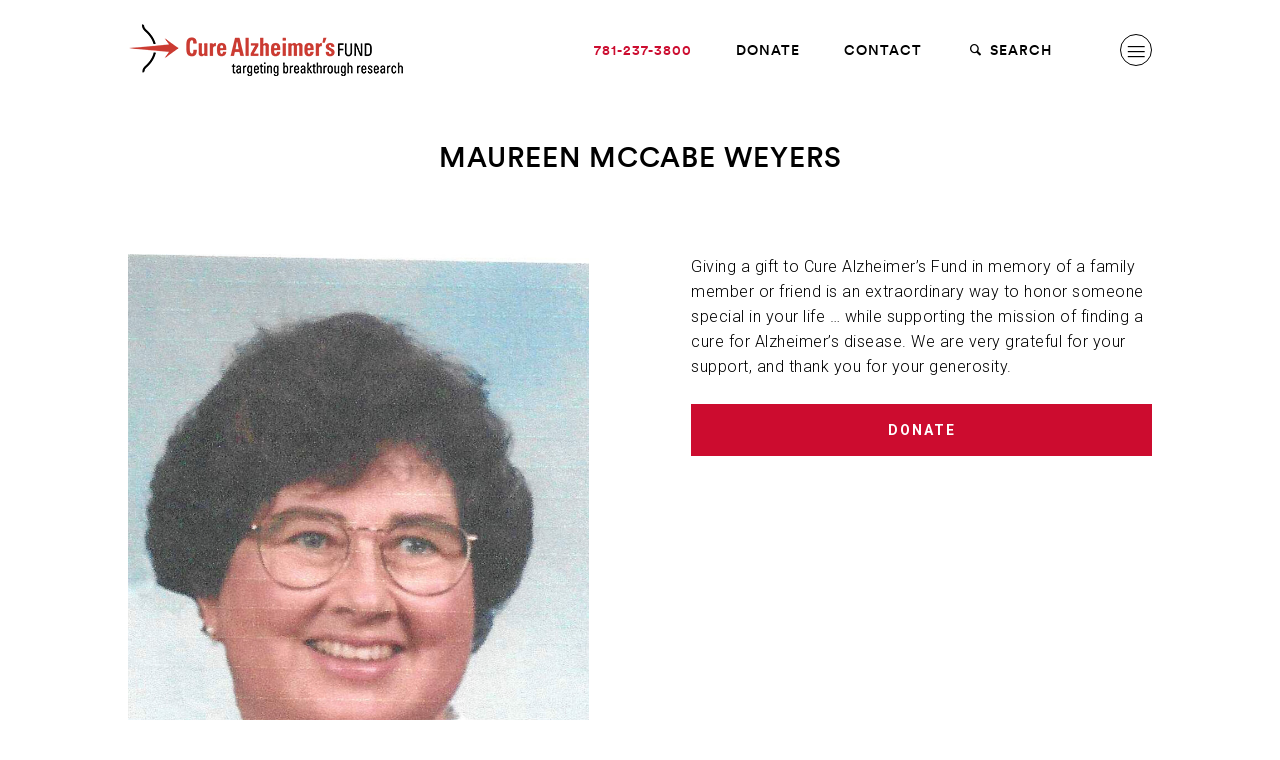

--- FILE ---
content_type: text/html; charset=UTF-8
request_url: https://curealz.org/outreach/in-memory/maureen-weyers/
body_size: 14610
content:
<!DOCTYPE HTML>
<!--[if lt IE 9]><html class="no-js lt-ie9"> <![endif]-->
<!--[if IE 9]><html class="ie9"> <![endif]-->
<!--[if gt IE 9]><!--><html class="no-js"><!--<![endif]-->
<head>
	<meta charset="utf-8">
	<meta http-equiv="x-ua-compatible" content="ie=edge">
	<meta name="viewport" content="width=device-width, initial-scale=1">
	<link rel="profile" href="http://gmpg.org/xfn/11">
	<link rel="pingback" href="https://curealz.org/xmlrpc.php">

	<link rel="apple-touch-icon" sizes="180x180" href="/wp-content/themes/wpx/assets/images/favicons/apple-touch-icon.png">
	<link rel="icon" type="image/png" sizes="32x32" href="/wp-content/themes/wpx/assets/images/favicons/favicon-32x32.png">
	<link rel="icon" type="image/png" sizes="192x192" href="/wp-content/themes/wpx/assets/images/favicons/android-chrome-192x192.png">
	<link rel="icon" type="image/png" sizes="16x16" href="/wp-content/themes/wpx/assets/images/favicons/favicon-16x16.png">
	<link rel="manifest" href="/wp-content/themes/wpx/assets/images/favicons/site.webmanifest">
	<link rel="mask-icon" href="/wp-content/themes/wpx/assets/images/favicons/safari-pinned-tab.svg" color="#cc0c2f">
	<link rel="shortcut icon" href="/wp-content/themes/wpx/assets/images/favicons/favicon.ico">
	<meta name="msapplication-TileColor" content="#ffffff">
	<meta name="msapplication-TileImage" content="/wp-content/themes/wpx/assets/images/favicons/mstile-144x144.png">
	<meta name="msapplication-config" content="/wp-content/themes/wpx/assets/images/favicons/browserconfig.xml">
	<meta name="theme-color" content="#ffffff">

	<link rel="preconnect" href="https://fonts.googleapis.com">
	<link rel="preconnect" href="https://fonts.gstatic.com" crossorigin>
	<link href="https://fonts.googleapis.com/css2?family=Roboto+Slab:wght@100;300&family=Roboto:ital,wght@0,100;0,300;0,400;0,500;0,700;1,100;1,300;1,400;1,500;1,700&display=swap" rel="stylesheet">

	<meta name='robots' content='index, follow, max-image-preview:large, max-snippet:-1, max-video-preview:-1' />
	<style>img:is([sizes="auto" i], [sizes^="auto," i]) { contain-intrinsic-size: 3000px 1500px }</style>
	
	<!-- This site is optimized with the Yoast SEO plugin v26.6 - https://yoast.com/wordpress/plugins/seo/ -->
	<title>Maureen McCabe Weyers &#8211; Cure Alzheimer&#039;s Fund</title>
	<link rel="canonical" href="https://curealz.org/outreach/in-memory/maureen-weyers/" />
	<meta property="og:locale" content="en_US" />
	<meta property="og:type" content="article" />
	<meta property="og:title" content="Maureen McCabe Weyers &#8211; Cure Alzheimer&#039;s Fund" />
	<meta property="og:url" content="https://curealz.org/outreach/in-memory/maureen-weyers/" />
	<meta property="og:site_name" content="Cure Alzheimer&#039;s Fund" />
	<meta property="article:publisher" content="https://www.facebook.com/CureAlzheimers" />
	<meta property="article:modified_time" content="2021-09-21T19:03:56+00:00" />
	<meta property="og:image" content="https://curealz.org/wp-content/uploads/2021/09/Maureen-Weyers.jpg" />
	<meta property="og:image:width" content="832" />
	<meta property="og:image:height" content="1128" />
	<meta property="og:image:type" content="image/jpeg" />
	<meta name="twitter:card" content="summary_large_image" />
	<meta name="twitter:site" content="@CureAlzheimers" />
	<script type="application/ld+json" class="yoast-schema-graph">{"@context":"https://schema.org","@graph":[{"@type":"WebPage","@id":"https://curealz.org/outreach/in-memory/maureen-weyers/","url":"https://curealz.org/outreach/in-memory/maureen-weyers/","name":"Maureen McCabe Weyers &#8211; Cure Alzheimer&#039;s Fund","isPartOf":{"@id":"https://curealz.org/#website"},"primaryImageOfPage":{"@id":"https://curealz.org/outreach/in-memory/maureen-weyers/#primaryimage"},"image":{"@id":"https://curealz.org/outreach/in-memory/maureen-weyers/#primaryimage"},"thumbnailUrl":"https://curealz.org/wp-content/uploads/2021/09/Maureen-Weyers.jpg","datePublished":"2021-09-21T19:03:45+00:00","dateModified":"2021-09-21T19:03:56+00:00","breadcrumb":{"@id":"https://curealz.org/outreach/in-memory/maureen-weyers/#breadcrumb"},"inLanguage":"en-US","potentialAction":[{"@type":"ReadAction","target":["https://curealz.org/outreach/in-memory/maureen-weyers/"]}]},{"@type":"ImageObject","inLanguage":"en-US","@id":"https://curealz.org/outreach/in-memory/maureen-weyers/#primaryimage","url":"https://curealz.org/wp-content/uploads/2021/09/Maureen-Weyers.jpg","contentUrl":"https://curealz.org/wp-content/uploads/2021/09/Maureen-Weyers.jpg","width":832,"height":1128},{"@type":"BreadcrumbList","@id":"https://curealz.org/outreach/in-memory/maureen-weyers/#breadcrumb","itemListElement":[{"@type":"ListItem","position":1,"name":"Home","item":"https://curealz.org/"},{"@type":"ListItem","position":2,"name":"Maureen McCabe Weyers"}]},{"@type":"WebSite","@id":"https://curealz.org/#website","url":"https://curealz.org/","name":"Cure Alzheimer's Fund","description":"Cure Alzheimer&#039;s Fund is the only organization with a clear plan to end Alzheimer&#039;s disease. All donations go directly to research.","publisher":{"@id":"https://curealz.org/#organization"},"potentialAction":[{"@type":"SearchAction","target":{"@type":"EntryPoint","urlTemplate":"https://curealz.org/?s={search_term_string}"},"query-input":{"@type":"PropertyValueSpecification","valueRequired":true,"valueName":"search_term_string"}}],"inLanguage":"en-US"},{"@type":"Organization","@id":"https://curealz.org/#organization","name":"Cure Alzheimer's Fund","url":"https://curealz.org/","logo":{"@type":"ImageObject","inLanguage":"en-US","@id":"https://curealz.org/#/schema/logo/image/","url":"https://curealz.org/wp-content/uploads/2018/03/logo-cure@2x.png","contentUrl":"https://curealz.org/wp-content/uploads/2018/03/logo-cure@2x.png","width":552,"height":119,"caption":"Cure Alzheimer's Fund"},"image":{"@id":"https://curealz.org/#/schema/logo/image/"},"sameAs":["https://www.facebook.com/CureAlzheimers","https://x.com/CureAlzheimers","https://www.youtube.com/user/CureAlzheimers"]}]}</script>
	<!-- / Yoast SEO plugin. -->


<link href='https://fonts.gstatic.com' crossorigin rel='preconnect' />
<link rel="alternate" type="application/rss+xml" title="Cure Alzheimer&#039;s Fund &raquo; Feed" href="https://curealz.org/feed/" />
<style id='wp-emoji-styles-inline-css' type='text/css'>

	img.wp-smiley, img.emoji {
		display: inline !important;
		border: none !important;
		box-shadow: none !important;
		height: 1em !important;
		width: 1em !important;
		margin: 0 0.07em !important;
		vertical-align: -0.1em !important;
		background: none !important;
		padding: 0 !important;
	}
</style>
<link rel='stylesheet' id='wp-block-library-css' href='https://curealz.org/wp-includes/css/dist/block-library/style.min.css?ver=6.8.3' type='text/css' media='all' />
<style id='classic-theme-styles-inline-css' type='text/css'>
/*! This file is auto-generated */
.wp-block-button__link{color:#fff;background-color:#32373c;border-radius:9999px;box-shadow:none;text-decoration:none;padding:calc(.667em + 2px) calc(1.333em + 2px);font-size:1.125em}.wp-block-file__button{background:#32373c;color:#fff;text-decoration:none}
</style>
<style id='safe-svg-svg-icon-style-inline-css' type='text/css'>
.safe-svg-cover{text-align:center}.safe-svg-cover .safe-svg-inside{display:inline-block;max-width:100%}.safe-svg-cover svg{fill:currentColor;height:100%;max-height:100%;max-width:100%;width:100%}

</style>
<style id='global-styles-inline-css' type='text/css'>
:root{--wp--preset--aspect-ratio--square: 1;--wp--preset--aspect-ratio--4-3: 4/3;--wp--preset--aspect-ratio--3-4: 3/4;--wp--preset--aspect-ratio--3-2: 3/2;--wp--preset--aspect-ratio--2-3: 2/3;--wp--preset--aspect-ratio--16-9: 16/9;--wp--preset--aspect-ratio--9-16: 9/16;--wp--preset--color--black: #000000;--wp--preset--color--cyan-bluish-gray: #abb8c3;--wp--preset--color--white: #ffffff;--wp--preset--color--pale-pink: #f78da7;--wp--preset--color--vivid-red: #cf2e2e;--wp--preset--color--luminous-vivid-orange: #ff6900;--wp--preset--color--luminous-vivid-amber: #fcb900;--wp--preset--color--light-green-cyan: #7bdcb5;--wp--preset--color--vivid-green-cyan: #00d084;--wp--preset--color--pale-cyan-blue: #8ed1fc;--wp--preset--color--vivid-cyan-blue: #0693e3;--wp--preset--color--vivid-purple: #9b51e0;--wp--preset--gradient--vivid-cyan-blue-to-vivid-purple: linear-gradient(135deg,rgba(6,147,227,1) 0%,rgb(155,81,224) 100%);--wp--preset--gradient--light-green-cyan-to-vivid-green-cyan: linear-gradient(135deg,rgb(122,220,180) 0%,rgb(0,208,130) 100%);--wp--preset--gradient--luminous-vivid-amber-to-luminous-vivid-orange: linear-gradient(135deg,rgba(252,185,0,1) 0%,rgba(255,105,0,1) 100%);--wp--preset--gradient--luminous-vivid-orange-to-vivid-red: linear-gradient(135deg,rgba(255,105,0,1) 0%,rgb(207,46,46) 100%);--wp--preset--gradient--very-light-gray-to-cyan-bluish-gray: linear-gradient(135deg,rgb(238,238,238) 0%,rgb(169,184,195) 100%);--wp--preset--gradient--cool-to-warm-spectrum: linear-gradient(135deg,rgb(74,234,220) 0%,rgb(151,120,209) 20%,rgb(207,42,186) 40%,rgb(238,44,130) 60%,rgb(251,105,98) 80%,rgb(254,248,76) 100%);--wp--preset--gradient--blush-light-purple: linear-gradient(135deg,rgb(255,206,236) 0%,rgb(152,150,240) 100%);--wp--preset--gradient--blush-bordeaux: linear-gradient(135deg,rgb(254,205,165) 0%,rgb(254,45,45) 50%,rgb(107,0,62) 100%);--wp--preset--gradient--luminous-dusk: linear-gradient(135deg,rgb(255,203,112) 0%,rgb(199,81,192) 50%,rgb(65,88,208) 100%);--wp--preset--gradient--pale-ocean: linear-gradient(135deg,rgb(255,245,203) 0%,rgb(182,227,212) 50%,rgb(51,167,181) 100%);--wp--preset--gradient--electric-grass: linear-gradient(135deg,rgb(202,248,128) 0%,rgb(113,206,126) 100%);--wp--preset--gradient--midnight: linear-gradient(135deg,rgb(2,3,129) 0%,rgb(40,116,252) 100%);--wp--preset--font-size--small: 13px;--wp--preset--font-size--medium: 20px;--wp--preset--font-size--large: 36px;--wp--preset--font-size--x-large: 42px;--wp--preset--spacing--20: 0.44rem;--wp--preset--spacing--30: 0.67rem;--wp--preset--spacing--40: 1rem;--wp--preset--spacing--50: 1.5rem;--wp--preset--spacing--60: 2.25rem;--wp--preset--spacing--70: 3.38rem;--wp--preset--spacing--80: 5.06rem;--wp--preset--shadow--natural: 6px 6px 9px rgba(0, 0, 0, 0.2);--wp--preset--shadow--deep: 12px 12px 50px rgba(0, 0, 0, 0.4);--wp--preset--shadow--sharp: 6px 6px 0px rgba(0, 0, 0, 0.2);--wp--preset--shadow--outlined: 6px 6px 0px -3px rgba(255, 255, 255, 1), 6px 6px rgba(0, 0, 0, 1);--wp--preset--shadow--crisp: 6px 6px 0px rgba(0, 0, 0, 1);}:where(.is-layout-flex){gap: 0.5em;}:where(.is-layout-grid){gap: 0.5em;}body .is-layout-flex{display: flex;}.is-layout-flex{flex-wrap: wrap;align-items: center;}.is-layout-flex > :is(*, div){margin: 0;}body .is-layout-grid{display: grid;}.is-layout-grid > :is(*, div){margin: 0;}:where(.wp-block-columns.is-layout-flex){gap: 2em;}:where(.wp-block-columns.is-layout-grid){gap: 2em;}:where(.wp-block-post-template.is-layout-flex){gap: 1.25em;}:where(.wp-block-post-template.is-layout-grid){gap: 1.25em;}.has-black-color{color: var(--wp--preset--color--black) !important;}.has-cyan-bluish-gray-color{color: var(--wp--preset--color--cyan-bluish-gray) !important;}.has-white-color{color: var(--wp--preset--color--white) !important;}.has-pale-pink-color{color: var(--wp--preset--color--pale-pink) !important;}.has-vivid-red-color{color: var(--wp--preset--color--vivid-red) !important;}.has-luminous-vivid-orange-color{color: var(--wp--preset--color--luminous-vivid-orange) !important;}.has-luminous-vivid-amber-color{color: var(--wp--preset--color--luminous-vivid-amber) !important;}.has-light-green-cyan-color{color: var(--wp--preset--color--light-green-cyan) !important;}.has-vivid-green-cyan-color{color: var(--wp--preset--color--vivid-green-cyan) !important;}.has-pale-cyan-blue-color{color: var(--wp--preset--color--pale-cyan-blue) !important;}.has-vivid-cyan-blue-color{color: var(--wp--preset--color--vivid-cyan-blue) !important;}.has-vivid-purple-color{color: var(--wp--preset--color--vivid-purple) !important;}.has-black-background-color{background-color: var(--wp--preset--color--black) !important;}.has-cyan-bluish-gray-background-color{background-color: var(--wp--preset--color--cyan-bluish-gray) !important;}.has-white-background-color{background-color: var(--wp--preset--color--white) !important;}.has-pale-pink-background-color{background-color: var(--wp--preset--color--pale-pink) !important;}.has-vivid-red-background-color{background-color: var(--wp--preset--color--vivid-red) !important;}.has-luminous-vivid-orange-background-color{background-color: var(--wp--preset--color--luminous-vivid-orange) !important;}.has-luminous-vivid-amber-background-color{background-color: var(--wp--preset--color--luminous-vivid-amber) !important;}.has-light-green-cyan-background-color{background-color: var(--wp--preset--color--light-green-cyan) !important;}.has-vivid-green-cyan-background-color{background-color: var(--wp--preset--color--vivid-green-cyan) !important;}.has-pale-cyan-blue-background-color{background-color: var(--wp--preset--color--pale-cyan-blue) !important;}.has-vivid-cyan-blue-background-color{background-color: var(--wp--preset--color--vivid-cyan-blue) !important;}.has-vivid-purple-background-color{background-color: var(--wp--preset--color--vivid-purple) !important;}.has-black-border-color{border-color: var(--wp--preset--color--black) !important;}.has-cyan-bluish-gray-border-color{border-color: var(--wp--preset--color--cyan-bluish-gray) !important;}.has-white-border-color{border-color: var(--wp--preset--color--white) !important;}.has-pale-pink-border-color{border-color: var(--wp--preset--color--pale-pink) !important;}.has-vivid-red-border-color{border-color: var(--wp--preset--color--vivid-red) !important;}.has-luminous-vivid-orange-border-color{border-color: var(--wp--preset--color--luminous-vivid-orange) !important;}.has-luminous-vivid-amber-border-color{border-color: var(--wp--preset--color--luminous-vivid-amber) !important;}.has-light-green-cyan-border-color{border-color: var(--wp--preset--color--light-green-cyan) !important;}.has-vivid-green-cyan-border-color{border-color: var(--wp--preset--color--vivid-green-cyan) !important;}.has-pale-cyan-blue-border-color{border-color: var(--wp--preset--color--pale-cyan-blue) !important;}.has-vivid-cyan-blue-border-color{border-color: var(--wp--preset--color--vivid-cyan-blue) !important;}.has-vivid-purple-border-color{border-color: var(--wp--preset--color--vivid-purple) !important;}.has-vivid-cyan-blue-to-vivid-purple-gradient-background{background: var(--wp--preset--gradient--vivid-cyan-blue-to-vivid-purple) !important;}.has-light-green-cyan-to-vivid-green-cyan-gradient-background{background: var(--wp--preset--gradient--light-green-cyan-to-vivid-green-cyan) !important;}.has-luminous-vivid-amber-to-luminous-vivid-orange-gradient-background{background: var(--wp--preset--gradient--luminous-vivid-amber-to-luminous-vivid-orange) !important;}.has-luminous-vivid-orange-to-vivid-red-gradient-background{background: var(--wp--preset--gradient--luminous-vivid-orange-to-vivid-red) !important;}.has-very-light-gray-to-cyan-bluish-gray-gradient-background{background: var(--wp--preset--gradient--very-light-gray-to-cyan-bluish-gray) !important;}.has-cool-to-warm-spectrum-gradient-background{background: var(--wp--preset--gradient--cool-to-warm-spectrum) !important;}.has-blush-light-purple-gradient-background{background: var(--wp--preset--gradient--blush-light-purple) !important;}.has-blush-bordeaux-gradient-background{background: var(--wp--preset--gradient--blush-bordeaux) !important;}.has-luminous-dusk-gradient-background{background: var(--wp--preset--gradient--luminous-dusk) !important;}.has-pale-ocean-gradient-background{background: var(--wp--preset--gradient--pale-ocean) !important;}.has-electric-grass-gradient-background{background: var(--wp--preset--gradient--electric-grass) !important;}.has-midnight-gradient-background{background: var(--wp--preset--gradient--midnight) !important;}.has-small-font-size{font-size: var(--wp--preset--font-size--small) !important;}.has-medium-font-size{font-size: var(--wp--preset--font-size--medium) !important;}.has-large-font-size{font-size: var(--wp--preset--font-size--large) !important;}.has-x-large-font-size{font-size: var(--wp--preset--font-size--x-large) !important;}
:where(.wp-block-post-template.is-layout-flex){gap: 1.25em;}:where(.wp-block-post-template.is-layout-grid){gap: 1.25em;}
:where(.wp-block-columns.is-layout-flex){gap: 2em;}:where(.wp-block-columns.is-layout-grid){gap: 2em;}
:root :where(.wp-block-pullquote){font-size: 1.5em;line-height: 1.6;}
</style>
<link rel='stylesheet' id='wpx.styles-css' href='https://curealz.org/wp-content/themes/wpx/assets/styles/screen.min.css?ver=1747062168' type='text/css' media='screen' />
<style id='rocket-lazyload-inline-css' type='text/css'>
.rll-youtube-player{position:relative;padding-bottom:56.23%;height:0;overflow:hidden;max-width:100%;}.rll-youtube-player:focus-within{outline: 2px solid currentColor;outline-offset: 5px;}.rll-youtube-player iframe{position:absolute;top:0;left:0;width:100%;height:100%;z-index:100;background:0 0}.rll-youtube-player img{bottom:0;display:block;left:0;margin:auto;max-width:100%;width:100%;position:absolute;right:0;top:0;border:none;height:auto;-webkit-transition:.4s all;-moz-transition:.4s all;transition:.4s all}.rll-youtube-player img:hover{-webkit-filter:brightness(75%)}.rll-youtube-player .play{height:100%;width:100%;left:0;top:0;position:absolute;background:url(https://curealz.org/wp-content/plugins/wp-rocket/assets/img/youtube.png) no-repeat center;background-color: transparent !important;cursor:pointer;border:none;}
</style>
<script type="text/javascript" src="https://curealz.org/wp-includes/js/jquery/jquery.min.js?ver=3.7.1" id="jquery-core-js"></script>
<script type="text/javascript" src="https://curealz.org/wp-includes/js/jquery/jquery-migrate.min.js?ver=3.4.1" id="jquery-migrate-js"></script>
<link rel="https://api.w.org/" href="https://curealz.org/wp-json/" /><link rel="EditURI" type="application/rsd+xml" title="RSD" href="https://curealz.org/xmlrpc.php?rsd" />
<link rel='shortlink' href='https://curealz.org/?p=28682' />
<link rel="alternate" title="oEmbed (JSON)" type="application/json+oembed" href="https://curealz.org/wp-json/oembed/1.0/embed?url=https%3A%2F%2Fcurealz.org%2Foutreach%2Fin-memory%2Fmaureen-weyers%2F" />
<link rel="alternate" title="oEmbed (XML)" type="text/xml+oembed" href="https://curealz.org/wp-json/oembed/1.0/embed?url=https%3A%2F%2Fcurealz.org%2Foutreach%2Fin-memory%2Fmaureen-weyers%2F&#038;format=xml" />
		<script type="text/javascript">
				(function(c,l,a,r,i,t,y){
					c[a]=c[a]||function(){(c[a].q=c[a].q||[]).push(arguments)};t=l.createElement(r);t.async=1;
					t.src="https://www.clarity.ms/tag/"+i+"?ref=wordpress";y=l.getElementsByTagName(r)[0];y.parentNode.insertBefore(t,y);
				})(window, document, "clarity", "script", "7v0qfxxuee");
		</script>
		<script>
	(function(i,s,o,g,r,a,m){i['GoogleAnalyticsObject']=r;i[r]=i[r]||function(){
	(i[r].q=i[r].q||[]).push(arguments)},i[r].l=1*new Date();a=s.createElement(o),
	m=s.getElementsByTagName(o)[0];a.async=1;a.src=g;m.parentNode.insertBefore(a,m)
	})(window,document,'script','//www.google-analytics.com/analytics.js','ga');

	ga('create', 'UA-7289598-1', 'auto');
	ga('require', 'displayfeatures');
	ga('send', 'pageview');
</script>
<script async="" src="https://giving.classy.org/embedded/api/sdk/js/86321"></script>
<!-- Google Tag Manager -->
<script>(function(w,d,s,l,i){w[l]=w[l]||[];w[l].push({'gtm.start':
new Date().getTime(),event:'gtm.js'});var f=d.getElementsByTagName(s)[0],
j=d.createElement(s),dl=l!='dataLayer'?'&l='+l:'';j.async=true;j.src=
'https://www.googletagmanager.com/gtm.js?id='+i+dl;f.parentNode.insertBefore(j,f);
})(window,document,'script','dataLayer','GTM-MX7CBTFF');</script>
<!-- End Google Tag Manager -->
<noscript><style id="rocket-lazyload-nojs-css">.rll-youtube-player, [data-lazy-src]{display:none !important;}</style></noscript>
</head>

<body class="wp-singular wpx-outreach-template-default single single-wpx-outreach postid-28682 wp-theme-wpx slug-maureen-weyers">

	<!-- Google Tag Manager (noscript) -->
	<noscript><iframe src="https://www.googletagmanager.com/ns.html?id=GTM-MX7CBTFF"
	height="0" width="0" style="display:none;visibility:hidden"></iframe></noscript>
	<!-- End Google Tag Manager (noscript) -->
	
	<script>
	!function(f,b,e,v,n,t,s){if(f.fbq)return;n=f.fbq=function(){n.callMethod?
	n.callMethod.apply(n,arguments):n.queue.push(arguments)};if(!f._fbq)f._fbq=n;
	n.push=n;n.loaded=!0;n.version='2.0';n.queue=[];t=b.createElement(e);t.async=!0;
	t.src=v;s=b.getElementsByTagName(e)[0];s.parentNode.insertBefore(t,s)}(window,
	document,'script','https://connect.facebook.net/en_US/fbevents.js');
	fbq('init', '1454279274616146'); // Insert your pixel ID here.
	fbq('track', 'PageView');
	</script>
	<noscript><img height="1" width="1" style="display:none"
	src="https://www.facebook.com/tr?id=1454279274616146&ev=PageView&noscript=1"
	/></noscript>

			<script type="text/javascript">
		/* <![CDATA[ */
		var google_conversion_id = 1063754491;
		var google_custom_params = window.google_tag_params;
		var google_remarketing_only = true;
		/* ]]> */
		</script>
		<script type="text/javascript" src="//www.googleadservices.com/pagead/conversion.js">
		</script>
		<noscript>
		<div style="display:inline;">
		<img height="1" width="1" style="border-style:none;" alt="" src="//googleads.g.doubleclick.net/pagead/viewthroughconversion/1063754491/?guid=ON&amp;script=0"/>
		</div>
		</noscript>
	
	<div class="overlay"></div>

	
<div class="nav-primary is-mobile-state" id="nav-primary">
	<div class="nav-primary-inner">

		<a href="https://curealz.org" class="logo-main"><img src="https://curealz.org/wp-content/themes/wpx/assets/images/logo-cure.png" data-2x="https://curealz.org/wp-content/themes/wpx/assets/images/logo-cure@2x.png" alt="Cure Alzheimer's Fund"></a>
		<a href="https://curealz.org" class="logo-mobile"><img src="https://curealz.org/wp-content/themes/wpx/assets/images/logo-cure-mobile.png" data-2x="https://curealz.org/wp-content/themes/wpx/assets/images/logo-cure@2x.png" alt="Cure Alzheimer's Fund"></a>

		<a href="#" class="nav-primary-toggle" id="nav-primary-toggle">
			<i class="icon-cancel"></i>
		</a>

		<div class="nav-mobile">
			<ul>
				<li>
					<form action="https://curealz.org" method="get" class="primary-nav-search">
						<i class="icon-search"></i> <input type="text" name="s"> <a href="#" class="primary-nav-search-submit"><i class="icon-right-open-big"></i></a>
					</form>
				</li>
				<li class="page_item page-item-42957 page_item_has_children"><a href="https://curealz.org/the-basics-of-alzheimers-disease/">The Basics of Alzheimer’s Disease<i class="icon-right-open-big"></i></a>
<ul class='children'>
	<li class="page_item page-item-43169"><a href="https://curealz.org/the-basics-of-alzheimers-disease/types-of-dementia/">Types of Dementia<i class="icon-right-open-big"></i></a></li>
	<li class="page_item page-item-42967"><a href="https://curealz.org/the-basics-of-alzheimers-disease/pathology-of-alzheimers-disease/">Pathology of Alzheimer’s Disease<i class="icon-right-open-big"></i></a></li>
	<li class="page_item page-item-42973"><a href="https://curealz.org/the-basics-of-alzheimers-disease/stages-and-symptoms-of-alzheimers-disease/">Stages and Symptoms of Alzheimer’s Disease<i class="icon-right-open-big"></i></a></li>
	<li class="page_item page-item-42993"><a href="https://curealz.org/the-basics-of-alzheimers-disease/risk-factors-for-alzheimers-disease/">Risk Factors for Alzheimer’s Disease<i class="icon-right-open-big"></i></a></li>
	<li class="page_item page-item-42999"><a href="https://curealz.org/the-basics-of-alzheimers-disease/the-genetics-of-alzheimers-disease/">The Genetics of Alzheimer’s Disease<i class="icon-right-open-big"></i></a></li>
	<li class="page_item page-item-43002"><a href="https://curealz.org/the-basics-of-alzheimers-disease/diagnostic-tools-for-alzheimers-disease/">Diagnostic Tools for Alzheimer’s Disease<i class="icon-right-open-big"></i></a></li>
	<li class="page_item page-item-43006"><a href="https://curealz.org/the-basics-of-alzheimers-disease/existing-treatments-and-drugs-for-alzheimers-disease/">Existing Treatments and Drugs for Alzheimer’s Disease<i class="icon-right-open-big"></i></a></li>
	<li class="page_item page-item-43012"><a href="https://curealz.org/the-basics-of-alzheimers-disease/statistics-and-costs/">Statistics and Costs<i class="icon-right-open-big"></i></a></li>
	<li class="page_item page-item-91"><a href="https://curealz.org/the-basics-of-alzheimers-disease/better-your-brain/">Better Your Brain<i class="icon-right-open-big"></i></a></li>
</ul>
</li>
<li class="page_item page-item-93 page_item_has_children"><a href="https://curealz.org/the-research/">The Research<i class="icon-right-open-big"></i></a>
<ul class='children'>
	<li class="page_item page-item-95 page_item_has_children"><a href="https://curealz.org/the-research/areas-of-focus/">Areas of Focus<i class="icon-right-open-big"></i></a>
	<ul class='children'>
		<li class="page_item page-item-99"><a href="https://curealz.org/the-research/areas-of-focus/alz-genome-project/">Alzheimer&#8217;s Genome Project™<i class="icon-right-open-big"></i></a></li>
		<li class="page_item page-item-101"><a href="https://curealz.org/the-research/areas-of-focus/genes-to-therapies/">Genes to Therapy / Stem Cell Screening<i class="icon-right-open-big"></i></a></li>
		<li class="page_item page-item-103"><a href="https://curealz.org/the-research/areas-of-focus/identification/">Identification<i class="icon-right-open-big"></i></a></li>
		<li class="page_item page-item-105"><a href="https://curealz.org/the-research/areas-of-focus/immune-system-structures/">Immune System Structures &#038; Processes<i class="icon-right-open-big"></i></a></li>
		<li class="page_item page-item-111"><a href="https://curealz.org/the-research/areas-of-focus/the-microbiome/">Interaction of the Microbiome<i class="icon-right-open-big"></i></a></li>
		<li class="page_item page-item-109"><a href="https://curealz.org/the-research/areas-of-focus/pathological-pathways-systems/">Pathological Pathways &#038; Systems<i class="icon-right-open-big"></i></a></li>
		<li class="page_item page-item-113"><a href="https://curealz.org/the-research/areas-of-focus/therapeutic-strategies-drug-discovery/">Therapeutic Strategies &#038; Drug Discovery<i class="icon-right-open-big"></i></a></li>
		<li class="page_item page-item-115"><a href="https://curealz.org/the-research/areas-of-focus/whole-genome-sequencing/">Whole Genome Sequencing<i class="icon-right-open-big"></i></a></li>
		<li class="page_item page-item-107"><a href="https://curealz.org/the-research/areas-of-focus/other-areas-of-investigation/">Other Areas of Investigation<i class="icon-right-open-big"></i></a></li>
	</ul>
</li>
	<li class="page_item page-item-97 page_item_has_children"><a href="https://curealz.org/the-research/consortia/">Consortia<i class="icon-right-open-big"></i></a>
	<ul class='children'>
		<li class="page_item page-item-33486"><a href="https://curealz.org/the-research/consortia/tau/">ALZHEIMER&#8217;S DISEASE TAU CONSORTIUM<i class="icon-right-open-big"></i></a></li>
		<li class="page_item page-item-119"><a href="https://curealz.org/the-research/consortia/apoe/">FLEMING APOE CONSORTIUM<i class="icon-right-open-big"></i></a></li>
		<li class="page_item page-item-125"><a href="https://curealz.org/the-research/consortia/brain-entry-and-exit/">BRAIN ENTRY &#038; EXIT CONSORTIUM<i class="icon-right-open-big"></i></a></li>
		<li class="page_item page-item-121"><a href="https://curealz.org/the-research/consortia/circuits/">CIRCUITS CONSORTIUM (ENDED)<i class="icon-right-open-big"></i></a></li>
		<li class="page_item page-item-40473"><a href="https://curealz.org/the-research/consortia/microbiome-consortium/">MICROBIOME CONSORTIUM<i class="icon-right-open-big"></i></a></li>
		<li class="page_item page-item-28807"><a href="https://curealz.org/the-research/consortia/neuroimmune-consortium/">NEUROIMMUNE CONSORTIUM<i class="icon-right-open-big"></i></a></li>
		<li class="page_item page-item-46298"><a href="https://curealz.org/the-research/consortia/brain-aging-consortium/">BRAIN AGING CONSORTIUM<i class="icon-right-open-big"></i></a></li>
	</ul>
</li>
	<li class="page_item page-item-1164"><a href="https://curealz.org/the-research/research-funded-projects/">Funded Projects<i class="icon-right-open-big"></i></a></li>
	<li class="page_item page-item-129"><a href="https://curealz.org/the-research/grant-process/">Grant Process<i class="icon-right-open-big"></i></a></li>
	<li class="page_item page-item-131"><a href="https://curealz.org/the-research/researchers/">Our Researchers<i class="icon-right-open-big"></i></a></li>
	<li class="page_item page-item-135 page_item_has_children"><a href="https://curealz.org/the-research/topics-of-interest/">Topics of Interest<i class="icon-right-open-big"></i></a>
	<ul class='children'>
		<li class="page_item page-item-137"><a href="https://curealz.org/the-research/topics-of-interest/alz-in-a-dish/">Alzheimer&#8217;s in a Dish<i class="icon-right-open-big"></i></a></li>
		<li class="page_item page-item-139"><a href="https://curealz.org/the-research/topics-of-interest/amyloid-hypothesis/">Amyloid Hypothesis<i class="icon-right-open-big"></i></a></li>
		<li class="page_item page-item-142"><a href="https://curealz.org/the-research/topics-of-interest/app/">Amyloid Precursor Protein<i class="icon-right-open-big"></i></a></li>
		<li class="page_item page-item-144"><a href="https://curealz.org/the-research/topics-of-interest/brain-lymphatic-system/">Brain Lymphatic System<i class="icon-right-open-big"></i></a></li>
		<li class="page_item page-item-150"><a href="https://curealz.org/the-research/topics-of-interest/innate-immunity/">Innate Immunity<i class="icon-right-open-big"></i></a></li>
		<li class="page_item page-item-154"><a href="https://curealz.org/the-research/topics-of-interest/microglia/">Microglia<i class="icon-right-open-big"></i></a></li>
		<li class="page_item page-item-1749"><a href="https://curealz.org/the-research/topics-of-interest/blood-brain-barrier/">Blood Brain Barrier<i class="icon-right-open-big"></i></a></li>
	</ul>
</li>
	<li class="page_item page-item-13280"><a href="https://curealz.org/the-research/published-papers/">Published Papers<i class="icon-right-open-big"></i></a></li>
	<li class="page_item page-item-13518"><a href="https://curealz.org/the-research/discoveries/">Discoveries<i class="icon-right-open-big"></i></a></li>
</ul>
</li>
<li class="page_item page-item-156 page_item_has_children"><a href="https://curealz.org/about-us/">About Us<i class="icon-right-open-big"></i></a>
<ul class='children'>
	<li class="page_item page-item-31259"><a href="https://curealz.org/about-us/our-story/">Our Story<i class="icon-right-open-big"></i></a></li>
	<li class="page_item page-item-160"><a href="https://curealz.org/about-us/our-people/">Our People<i class="icon-right-open-big"></i></a></li>
	<li class="page_item page-item-162"><a href="https://curealz.org/about-us/financial-reports/">Reports<i class="icon-right-open-big"></i></a></li>
	<li class="page_item page-item-40686 page_item_has_children"><a href="https://curealz.org/about-us/2023-results/">2023 Results<i class="icon-right-open-big"></i></a>
	<ul class='children'>
		<li class="page_item page-item-40695"><a href="https://curealz.org/about-us/2023-results/letter-from-the-chair/">Letter from the Chair<i class="icon-right-open-big"></i></a></li>
		<li class="page_item page-item-40697"><a href="https://curealz.org/about-us/2023-results/letter-from-the-ceo/">Letter from the CEO<i class="icon-right-open-big"></i></a></li>
		<li class="page_item page-item-40699"><a href="https://curealz.org/about-us/2023-results/letter-from-the-chair-of-rlg/">Letter from the Chair of RLG<i class="icon-right-open-big"></i></a></li>
		<li class="page_item page-item-40704"><a href="https://curealz.org/about-us/2023-results/financial-charts/">Financials – Source and Use of Funds<i class="icon-right-open-big"></i></a></li>
		<li class="page_item page-item-40706"><a href="https://curealz.org/about-us/2023-results/form-990/">Financials – Form 990<i class="icon-right-open-big"></i></a></li>
		<li class="page_item page-item-40708"><a href="https://curealz.org/about-us/2023-results/audited-financials/">Audited Financials<i class="icon-right-open-big"></i></a></li>
		<li class="page_item page-item-41098"><a href="https://curealz.org/about-us/2023-results/complete-annual-report/">Complete Annual Report<i class="icon-right-open-big"></i></a></li>
		<li class="page_item page-item-40710"><a href="https://curealz.org/about-us/2023-results/research-overview/">Research Overview<i class="icon-right-open-big"></i></a></li>
		<li class="page_item page-item-40712"><a href="https://curealz.org/about-us/2023-results/research-areas-of-focus/">Research Areas of Focus<i class="icon-right-open-big"></i></a></li>
		<li class="page_item page-item-40714"><a href="https://curealz.org/about-us/2023-results/funded-projects/">Funded Research Projects<i class="icon-right-open-big"></i></a></li>
		<li class="page_item page-item-40716"><a href="https://curealz.org/about-us/2023-results/published-papers/">Published Research Papers<i class="icon-right-open-big"></i></a></li>
	</ul>
</li>
	<li class="page_item page-item-45099 page_item_has_children"><a href="https://curealz.org/about-us/2024-results/">2024 Results<i class="icon-right-open-big"></i></a>
	<ul class='children'>
		<li class="page_item page-item-45102"><a href="https://curealz.org/about-us/2024-results/letter-from-the-chair/">Letter from the Chair<i class="icon-right-open-big"></i></a></li>
		<li class="page_item page-item-45103"><a href="https://curealz.org/about-us/2024-results/letter-from-the-ceo/">Letter from the CEO<i class="icon-right-open-big"></i></a></li>
		<li class="page_item page-item-45104"><a href="https://curealz.org/about-us/2024-results/financial-charts/">Financials – Source and Use of Funds<i class="icon-right-open-big"></i></a></li>
		<li class="page_item page-item-45105"><a href="https://curealz.org/about-us/2024-results/form-990/">Financials – Form 990<i class="icon-right-open-big"></i></a></li>
		<li class="page_item page-item-45106"><a href="https://curealz.org/about-us/2024-results/audited-financials/">Audited Financials<i class="icon-right-open-big"></i></a></li>
		<li class="page_item page-item-45109"><a href="https://curealz.org/about-us/2024-results/complete-annual-report/">Complete Annual Report<i class="icon-right-open-big"></i></a></li>
		<li class="page_item page-item-45110"><a href="https://curealz.org/about-us/2024-results/research-overview/">Research Overview<i class="icon-right-open-big"></i></a></li>
		<li class="page_item page-item-45111"><a href="https://curealz.org/about-us/2024-results/research-areas-of-focus/">Research Areas of Focus<i class="icon-right-open-big"></i></a></li>
		<li class="page_item page-item-45112"><a href="https://curealz.org/about-us/2024-results/funded-projects/">Funded Research Projects<i class="icon-right-open-big"></i></a></li>
		<li class="page_item page-item-45113"><a href="https://curealz.org/about-us/2024-results/published-papers/">Published Research Papers<i class="icon-right-open-big"></i></a></li>
	</ul>
</li>
</ul>
</li>
<li class="page_item page-item-166 page_item_has_children"><a href="https://curealz.org/giving/">Giving<i class="icon-right-open-big"></i></a>
<ul class='children'>
	<li class="page_item page-item-168"><a href="https://curealz.org/giving/donate/">Donate<i class="icon-right-open-big"></i></a></li>
	<li class="page_item page-item-46626"><a href="https://curealz.org/giving/2025-annual-appeal/">2025 Annual Appeal<i class="icon-right-open-big"></i></a></li>
	<li class="page_item page-item-42806 page_item_has_children"><a href="https://curealz.org/giving/ways-to-donate/">Ways to Donate<i class="icon-right-open-big"></i></a>
	<ul class='children'>
		<li class="page_item page-item-13417"><a href="https://curealz.org/giving/ways-to-donate/planned-giving/">Planned Giving<i class="icon-right-open-big"></i></a></li>
		<li class="page_item page-item-31325"><a href="https://curealz.org/giving/ways-to-donate/crypto/">CRYPTOCURRENCY<i class="icon-right-open-big"></i></a></li>
	</ul>
</li>
	<li class="page_item page-item-170"><a href="https://curealz.org/giving/heroes-heroines/">Fundraisers<i class="icon-right-open-big"></i></a></li>
	<li class="page_item page-item-172"><a href="https://curealz.org/giving/in-memory/">In Memory &#038; In Honor<i class="icon-right-open-big"></i></a></li>
	<li class="page_item page-item-44710"><a href="https://curealz.org/giving/i-remember/">I Remember<i class="icon-right-open-big"></i></a></li>
	<li class="page_item page-item-174"><a href="https://curealz.org/giving/artists-giving-back/">Artists Giving Back<i class="icon-right-open-big"></i></a></li>
	<li class="page_item page-item-176"><a href="https://curealz.org/giving/charity-watchdogs/">Charity Watchdogs<i class="icon-right-open-big"></i></a></li>
</ul>
</li>
<li class="page_item page-item-178 page_item_has_children"><a href="https://curealz.org/news-and-events/">News and Events<i class="icon-right-open-big"></i></a>
<ul class='children'>
	<li class="page_item page-item-12035 page_item_has_children"><a href="https://curealz.org/news-and-events/events/">Events<i class="icon-right-open-big"></i></a>
	<ul class='children'>
		<li class="page_item page-item-13944"><a href="https://curealz.org/news-and-events/events/2018-symposium-video/">2018 Symposium Video<i class="icon-right-open-big"></i></a></li>
	</ul>
</li>
	<li class="page_item page-item-12041"><a href="https://curealz.org/news-and-events/webinars/">Webinars<i class="icon-right-open-big"></i></a></li>
	<li class="page_item page-item-12036"><a href="https://curealz.org/news-and-events/interviews/">Interviews<i class="icon-right-open-big"></i></a></li>
	<li class="page_item page-item-12038"><a href="https://curealz.org/news-and-events/press/">Press<i class="icon-right-open-big"></i></a></li>
	<li class="page_item page-item-12039"><a href="https://curealz.org/news-and-events/videos/">Videos<i class="icon-right-open-big"></i></a></li>
	<li class="page_item page-item-13997 page_item_has_children"><a href="https://curealz.org/news-and-events/research-newsletter/">Newsletter<i class="icon-right-open-big"></i></a>
	<ul class='children'>
		<li class="page_item page-item-44038"><a href="https://curealz.org/news-and-events/research-newsletter/december-2024-your-generosity/">December 2024: Your Generosity<i class="icon-right-open-big"></i></a></li>
		<li class="page_item page-item-44056"><a href="https://curealz.org/news-and-events/research-newsletter/december-2024/">December 2024<i class="icon-right-open-big"></i></a></li>
		<li class="page_item page-item-44044"><a href="https://curealz.org/news-and-events/research-newsletter/december-2024-ways-to-donate/">December 2024: Ways to Donate<i class="icon-right-open-big"></i></a></li>
		<li class="page_item page-item-44049"><a href="https://curealz.org/news-and-events/research-newsletter/november-2024/">November 2024<i class="icon-right-open-big"></i></a></li>
		<li class="page_item page-item-42111"><a href="https://curealz.org/news-and-events/research-newsletter/july-2024/">July 2024<i class="icon-right-open-big"></i></a></li>
		<li class="page_item page-item-42093"><a href="https://curealz.org/news-and-events/research-newsletter/june-2024/">June 2024<i class="icon-right-open-big"></i></a></li>
		<li class="page_item page-item-42055"><a href="https://curealz.org/news-and-events/research-newsletter/march-2024/">March 2024<i class="icon-right-open-big"></i></a></li>
		<li class="page_item page-item-42577"><a href="https://curealz.org/news-and-events/research-newsletter/november-2023/">November 2023<i class="icon-right-open-big"></i></a></li>
		<li class="page_item page-item-42046"><a href="https://curealz.org/news-and-events/research-newsletter/july-2023/">July 2023<i class="icon-right-open-big"></i></a></li>
		<li class="page_item page-item-42037"><a href="https://curealz.org/news-and-events/research-newsletter/february-2023/">February 2023<i class="icon-right-open-big"></i></a></li>
		<li class="page_item page-item-42030"><a href="https://curealz.org/news-and-events/research-newsletter/june-2022/">June 2022<i class="icon-right-open-big"></i></a></li>
		<li class="page_item page-item-42016"><a href="https://curealz.org/news-and-events/research-newsletter/december-2022/">December 2022<i class="icon-right-open-big"></i></a></li>
		<li class="page_item page-item-29175"><a href="https://curealz.org/news-and-events/research-newsletter/december-2021/">December 2021<i class="icon-right-open-big"></i></a></li>
		<li class="page_item page-item-42561"><a href="https://curealz.org/news-and-events/research-newsletter/july-2021/">July 2021<i class="icon-right-open-big"></i></a></li>
		<li class="page_item page-item-26613"><a href="https://curealz.org/news-and-events/research-newsletter/fall-2020/">Fall 2020<i class="icon-right-open-big"></i></a></li>
		<li class="page_item page-item-17085"><a href="https://curealz.org/news-and-events/research-newsletter/march-2020/">March 2020<i class="icon-right-open-big"></i></a></li>
		<li class="page_item page-item-16088"><a href="https://curealz.org/news-and-events/research-newsletter/november-2019/">November 2019<i class="icon-right-open-big"></i></a></li>
		<li class="page_item page-item-15599"><a href="https://curealz.org/news-and-events/research-newsletter/october-2019-15/">October 2019<i class="icon-right-open-big"></i></a></li>
		<li class="page_item page-item-15258"><a href="https://curealz.org/news-and-events/research-newsletter/july-2019/">July 2019<i class="icon-right-open-big"></i></a></li>
		<li class="page_item page-item-14712"><a href="https://curealz.org/news-and-events/research-newsletter/march-2019/">March 2019<i class="icon-right-open-big"></i></a></li>
		<li class="page_item page-item-14218"><a href="https://curealz.org/news-and-events/research-newsletter/january_2019/">January 2019<i class="icon-right-open-big"></i></a></li>
		<li class="page_item page-item-42554"><a href="https://curealz.org/news-and-events/research-newsletter/december-2018/">December 2018<i class="icon-right-open-big"></i></a></li>
		<li class="page_item page-item-14095"><a href="https://curealz.org/news-and-events/research-newsletter/november/">November 2018<i class="icon-right-open-big"></i></a></li>
	</ul>
</li>
	<li class="page_item page-item-182"><a href="https://curealz.org/news-and-events/blog/">Blog<i class="icon-right-open-big"></i></a></li>
</ul>
</li>
<li class="page_item page-item-13861 page_item_has_children"><a href="https://curealz.org/awareness/">Awareness<i class="icon-right-open-big"></i></a>
<ul class='children'>
	<li class="page_item page-item-13385"><a href="https://curealz.org/awareness/the-face-of-alzheimers/">The Face of Alzheimer&#8217;s<i class="icon-right-open-big"></i></a></li>
	<li class="page_item page-item-13743"><a href="https://curealz.org/awareness/world-alzheimers-day/">World Alzheimer’s Day<i class="icon-right-open-big"></i></a></li>
	<li class="page_item page-item-29838"><a href="https://curealz.org/awareness/dr-solomon-carter-fuller/">Dr. Solomon Carter Fuller<i class="icon-right-open-big"></i></a></li>
</ul>
</li>
<li class="page_item page-item-188"><a href="https://curealz.org/contact/">Contact<i class="icon-right-open-big"></i></a></li>
							</ul>

		</div>

	</div>

</div>
	<div class="bounds" data-sticky-wrap>

		<div class="header-main" id="header-main">

			<div class="header-main-inner">

				<a href="https://curealz.org" class="logo-main"><img class="retina" src="https://curealz.org/wp-content/themes/wpx/assets/images/logo-cure.png" data-2x="https://curealz.org/wp-content/themes/wpx/assets/images/logo-cure@2x.png" alt="Cure Alzheimer's Fund"></a>
				<a href="https://curealz.org" class="logo-mobile"><img class="retina" src="https://curealz.org/wp-content/themes/wpx/assets/images/logo-cure-mobile.png" data-2x="https://curealz.org/wp-content/themes/wpx/assets/images/logo-cure-mobile@2x.png" alt="Cure Alzheimer's Fund"></a>

				
<div class="nav-utility">
	<ul>
		<li id="menu-item-190" class="is-emphasized menu-item menu-item-type-custom menu-item-object-custom menu-item-190"><a href="tel:781-237-3800">781-237-3800</a></li>
<li id="menu-item-44438" class="menu-item menu-item-type-custom menu-item-object-custom menu-item-44438"><a href="/?campaign=666449">Donate</a></li>
<li id="menu-item-192" class="menu-item menu-item-type-post_type menu-item-object-page menu-item-192"><a href="https://curealz.org/contact/">Contact</a></li>
		<li class="search-item">
			<a href="#" id="search-toggle"><i class="icon-search"></i> <span>Search</span></a>
			<form action="https://curealz.org" method="get" id="utility-search">
				<i class="icon-search"></i> <input type="text" name="s"> <a href="#" id="utility-search-submit"><i class="icon-right-open-big"></i></a>
			</form>
		</li>
	</ul>
</div>
				<a href="#" class="nav-primary-toggle">
					<i class="icon-menu"></i>
				</a>

			</div>

		</div>
	
<div class="bounds-content tinymce">

	<header class="bounds-header">

		<h1 class="content-title">Maureen McCabe Weyers</h1>

	</header>

	<div class="spacer half"></div>

	<div data-module="checkerboard" class="module">

		<article class="row eq-parent">
			
			<div class="block eq">
				<div class="block-inner tinymce">
					<img src="https://curealz.org/wp-content/uploads/2021/09/Maureen-Weyers.jpg" alt="">				</div>
			</div>

			<div class="block eq">
				<div class="block-inner tinymce">
					<p>Giving a gift to Cure Alzheimer’s Fund in memory of a family member or friend is an extraordinary way to honor someone special in your life … while supporting the mission of finding a cure for Alzheimer’s disease. We are very grateful for your support, and thank you for your generosity.</p>
					<p class="text-align-center"><a href="https://give.curealz.org/campaign/676031/donate?c_src=maureen-mccabe-weyers" class="button is-full">Donate</a></p>
				</div>
			</div>

		</article>

	</div>

</div>

<div class="nav-horizontal">

	<div class="wrap">

		<a href="https://curealz.org/outreach/in-memory/susan-hammond/" rel="prev"><i class="icon-left-open-big"></i> <span>Susan Hammond</span></a>
		<p><a href="https://curealz.org/giving/in-memory/">Back to In Memory &#038; In Honor</a></p>
		<a href="https://curealz.org/outreach/in-memory/sonny-rudnitsky/" rel="next"><span>Sonny Rudnitsky</span> <i class="icon-right-open-big"></i></a>
	</div>

</div>


	</div>

	<footer class="footer-main" data-sticky-footer>

		<div class="footer-main-inner">

			<div class="cols">

				
					<div class="col">

						<p>Register for email updates about:</p>

						<div id="mc_embed_shell">
<div id="mc_embed_signup" class="inline-newsletter" data-module="newsletter-subscribe">
	<form action="https://curealz.us18.list-manage.com/subscribe/post?u=1cf47bf9e079014daba530c67&amp;id=ea974f19cf&amp;f_id=00ba32e1f0" method="post" id="mc-embedded-subscribe-form" name="mc-embedded-subscribe-form" class="validate" target="_blank">
		<div id="mc_embed_signup_scroll">
			<div class="mc-field-group input-group">
				<ul>
					<li>
						<input type="checkbox" name="group[5633]" id="mce-group[5633]-5633-0" value="1">
						<label for="mce-group[5633]-5633-0">Our Latest News</label>
					</li>
									</ul>
			</div>
		<div class="mc-field-group">
			<input placeholder="First Name" type="text" name="FNAME" class=" text" id="mce-FNAME" value=""></div>
			<div class="mc-field-group">
				<input placeholder="Last Name" type="text" name="LNAME" class=" text" id="mce-LNAME" value="">
			</div>
			<div class="mc-field-group">
				<input placeholder="Email" type="email" name="EMAIL" class="required email" id="mce-EMAIL" value="" required="">
			</div>
			<div id="mce-responses" class="clear">
				<div class="response" id="mce-error-response" style="display: none;"></div>
				<div class="response" id="mce-success-response" style="display: none;"></div>
			</div>
			<div aria-hidden="true" style="position: absolute; left: -5000px;">
				<input type="text" name="b_1cf47bf9e079014daba530c67_ea974f19cf" tabindex="-1" value="">
			</div>
			<div class="clear"><input type="submit" name="subscribe" id="mc-embedded-subscribe" class="button" value="Subscribe"></div>
		</div>
	</form>
</div>

<script type="text/javascript" src="//s3.amazonaws.com/downloads.mailchimp.com/js/mc-validate.js"></script><script type="text/javascript">(function($) {window.fnames = new Array(); window.ftypes = new Array();fnames[1]='FNAME';ftypes[1]='text';fnames[2]='LNAME';ftypes[2]='text';fnames[0]='EMAIL';ftypes[0]='email';fnames[3]='ADDRESS';ftypes[3]='address';fnames[4]='PHONE';ftypes[4]='phone';}(jQuery));var $mcj = jQuery.noConflict(true);</script></div>
					</div>

				
								
				<div class="col">
					<p>&copy; 2005 - 2026 Cure Alzheimer's Fund. All rights reserved.</p>
					<p>Cure Alzheimer’s Fund is a “doing business as” name for the Alzheimer’s Disease Research Foundation, a 501(c)(3) public charity with federal tax ID #52-239-6428.
<br>
<br>
<a href="https://curealz.org/wp-content/uploads/2025/09/CAF-Disclosure-Statement.pdf" target="_blank" rel="noopener">Cure Alzheimer’s Fund Disclosure Statement</a></p>					<p><a href="https://curealz.org/privacy-policy/">Privacy Policy</a></p>				</div>

				<div class="col">

										<p><a href="https://curealz.org/giving/donate/">Donate</a></p>

					<ul>
						<li id="menu-item-201" class="menu-item menu-item-type-post_type menu-item-object-page menu-item-201"><a href="https://curealz.org/contact/">Contact</a></li>
<li id="menu-item-203" class="menu-item menu-item-type-custom menu-item-object-custom menu-item-203"><a href="tel:781-237-3800">781-237-3800</a></li>
<li id="menu-item-202" class="menu-item menu-item-type-post_type menu-item-object-page menu-item-202"><a href="https://curealz.org/sitemap/">Sitemap</a></li>
					</ul>

																									
											<div class="nav-social">

							<a href="https://www.facebook.com/CureAlzheimers" target="_blank" class="chicklet-facebook"><i class="icon-facebook"></i></a>							<a href="http://www.linkedin.com/company/1108107" target="_blank" class="chicklet-linkedin"><i class="icon-linkedin"></i></a>							<a href="https://www.youtube.com/user/CureAlzheimers" target="_blank" class="chicklet-youtube"><i class="icon-youtube"></i></a>							<a href="https://vimeo.com/curealz" target="_blank" class="chicklet-vimeo"><i class="icon-vimeo"></i></a>							<a href="https://www.instagram.com/curealzheimers/" target="_blank" class="chicklet-instagram"><i class="icon-instagram"></i></a>
						</div>
					
				</div>

			</div>

		</div>

	</footer>

	<script>var SITE_ROOT = 'https://curealz.org';</script>
	<script>var SITE_ASSETS = 'https://curealz.org/wp-content/themes/wpx/assets';</script>
	<script>var SITE_THEME = 'https://curealz.org/wp-content/themes/wpx';</script>

	
	<script type="speculationrules">
{"prefetch":[{"source":"document","where":{"and":[{"href_matches":"\/*"},{"not":{"href_matches":["\/wp-*.php","\/wp-admin\/*","\/wp-content\/uploads\/*","\/wp-content\/*","\/wp-content\/plugins\/*","\/wp-content\/themes\/wpx\/*","\/*\\?(.+)"]}},{"not":{"selector_matches":"a[rel~=\"nofollow\"]"}},{"not":{"selector_matches":".no-prefetch, .no-prefetch a"}}]},"eagerness":"conservative"}]}
</script>
<script type="text/javascript" id="rocket-browser-checker-js-after">
/* <![CDATA[ */
"use strict";var _createClass=function(){function defineProperties(target,props){for(var i=0;i<props.length;i++){var descriptor=props[i];descriptor.enumerable=descriptor.enumerable||!1,descriptor.configurable=!0,"value"in descriptor&&(descriptor.writable=!0),Object.defineProperty(target,descriptor.key,descriptor)}}return function(Constructor,protoProps,staticProps){return protoProps&&defineProperties(Constructor.prototype,protoProps),staticProps&&defineProperties(Constructor,staticProps),Constructor}}();function _classCallCheck(instance,Constructor){if(!(instance instanceof Constructor))throw new TypeError("Cannot call a class as a function")}var RocketBrowserCompatibilityChecker=function(){function RocketBrowserCompatibilityChecker(options){_classCallCheck(this,RocketBrowserCompatibilityChecker),this.passiveSupported=!1,this._checkPassiveOption(this),this.options=!!this.passiveSupported&&options}return _createClass(RocketBrowserCompatibilityChecker,[{key:"_checkPassiveOption",value:function(self){try{var options={get passive(){return!(self.passiveSupported=!0)}};window.addEventListener("test",null,options),window.removeEventListener("test",null,options)}catch(err){self.passiveSupported=!1}}},{key:"initRequestIdleCallback",value:function(){!1 in window&&(window.requestIdleCallback=function(cb){var start=Date.now();return setTimeout(function(){cb({didTimeout:!1,timeRemaining:function(){return Math.max(0,50-(Date.now()-start))}})},1)}),!1 in window&&(window.cancelIdleCallback=function(id){return clearTimeout(id)})}},{key:"isDataSaverModeOn",value:function(){return"connection"in navigator&&!0===navigator.connection.saveData}},{key:"supportsLinkPrefetch",value:function(){var elem=document.createElement("link");return elem.relList&&elem.relList.supports&&elem.relList.supports("prefetch")&&window.IntersectionObserver&&"isIntersecting"in IntersectionObserverEntry.prototype}},{key:"isSlowConnection",value:function(){return"connection"in navigator&&"effectiveType"in navigator.connection&&("2g"===navigator.connection.effectiveType||"slow-2g"===navigator.connection.effectiveType)}}]),RocketBrowserCompatibilityChecker}();
/* ]]> */
</script>
<script type="text/javascript" id="rocket-preload-links-js-extra">
/* <![CDATA[ */
var RocketPreloadLinksConfig = {"excludeUris":"\/(?:.+\/)?feed(?:\/(?:.+\/?)?)?$|\/(?:.+\/)?embed\/|\/(index.php\/)?(.*)wp-json(\/.*|$)|\/refer\/|\/go\/|\/recommend\/|\/recommends\/","usesTrailingSlash":"1","imageExt":"jpg|jpeg|gif|png|tiff|bmp|webp|avif|pdf|doc|docx|xls|xlsx|php","fileExt":"jpg|jpeg|gif|png|tiff|bmp|webp|avif|pdf|doc|docx|xls|xlsx|php|html|htm","siteUrl":"https:\/\/curealz.org","onHoverDelay":"100","rateThrottle":"3"};
/* ]]> */
</script>
<script type="text/javascript" id="rocket-preload-links-js-after">
/* <![CDATA[ */
(function() {
"use strict";var r="function"==typeof Symbol&&"symbol"==typeof Symbol.iterator?function(e){return typeof e}:function(e){return e&&"function"==typeof Symbol&&e.constructor===Symbol&&e!==Symbol.prototype?"symbol":typeof e},e=function(){function i(e,t){for(var n=0;n<t.length;n++){var i=t[n];i.enumerable=i.enumerable||!1,i.configurable=!0,"value"in i&&(i.writable=!0),Object.defineProperty(e,i.key,i)}}return function(e,t,n){return t&&i(e.prototype,t),n&&i(e,n),e}}();function i(e,t){if(!(e instanceof t))throw new TypeError("Cannot call a class as a function")}var t=function(){function n(e,t){i(this,n),this.browser=e,this.config=t,this.options=this.browser.options,this.prefetched=new Set,this.eventTime=null,this.threshold=1111,this.numOnHover=0}return e(n,[{key:"init",value:function(){!this.browser.supportsLinkPrefetch()||this.browser.isDataSaverModeOn()||this.browser.isSlowConnection()||(this.regex={excludeUris:RegExp(this.config.excludeUris,"i"),images:RegExp(".("+this.config.imageExt+")$","i"),fileExt:RegExp(".("+this.config.fileExt+")$","i")},this._initListeners(this))}},{key:"_initListeners",value:function(e){-1<this.config.onHoverDelay&&document.addEventListener("mouseover",e.listener.bind(e),e.listenerOptions),document.addEventListener("mousedown",e.listener.bind(e),e.listenerOptions),document.addEventListener("touchstart",e.listener.bind(e),e.listenerOptions)}},{key:"listener",value:function(e){var t=e.target.closest("a"),n=this._prepareUrl(t);if(null!==n)switch(e.type){case"mousedown":case"touchstart":this._addPrefetchLink(n);break;case"mouseover":this._earlyPrefetch(t,n,"mouseout")}}},{key:"_earlyPrefetch",value:function(t,e,n){var i=this,r=setTimeout(function(){if(r=null,0===i.numOnHover)setTimeout(function(){return i.numOnHover=0},1e3);else if(i.numOnHover>i.config.rateThrottle)return;i.numOnHover++,i._addPrefetchLink(e)},this.config.onHoverDelay);t.addEventListener(n,function e(){t.removeEventListener(n,e,{passive:!0}),null!==r&&(clearTimeout(r),r=null)},{passive:!0})}},{key:"_addPrefetchLink",value:function(i){return this.prefetched.add(i.href),new Promise(function(e,t){var n=document.createElement("link");n.rel="prefetch",n.href=i.href,n.onload=e,n.onerror=t,document.head.appendChild(n)}).catch(function(){})}},{key:"_prepareUrl",value:function(e){if(null===e||"object"!==(void 0===e?"undefined":r(e))||!1 in e||-1===["http:","https:"].indexOf(e.protocol))return null;var t=e.href.substring(0,this.config.siteUrl.length),n=this._getPathname(e.href,t),i={original:e.href,protocol:e.protocol,origin:t,pathname:n,href:t+n};return this._isLinkOk(i)?i:null}},{key:"_getPathname",value:function(e,t){var n=t?e.substring(this.config.siteUrl.length):e;return n.startsWith("/")||(n="/"+n),this._shouldAddTrailingSlash(n)?n+"/":n}},{key:"_shouldAddTrailingSlash",value:function(e){return this.config.usesTrailingSlash&&!e.endsWith("/")&&!this.regex.fileExt.test(e)}},{key:"_isLinkOk",value:function(e){return null!==e&&"object"===(void 0===e?"undefined":r(e))&&(!this.prefetched.has(e.href)&&e.origin===this.config.siteUrl&&-1===e.href.indexOf("?")&&-1===e.href.indexOf("#")&&!this.regex.excludeUris.test(e.href)&&!this.regex.images.test(e.href))}}],[{key:"run",value:function(){"undefined"!=typeof RocketPreloadLinksConfig&&new n(new RocketBrowserCompatibilityChecker({capture:!0,passive:!0}),RocketPreloadLinksConfig).init()}}]),n}();t.run();
}());
/* ]]> */
</script>
<script type="text/javascript" id="rocket_lazyload_css-js-extra">
/* <![CDATA[ */
var rocket_lazyload_css_data = {"threshold":"300"};
/* ]]> */
</script>
<script type="text/javascript" id="rocket_lazyload_css-js-after">
/* <![CDATA[ */
!function o(n,c,a){function u(t,e){if(!c[t]){if(!n[t]){var r="function"==typeof require&&require;if(!e&&r)return r(t,!0);if(s)return s(t,!0);throw(e=new Error("Cannot find module '"+t+"'")).code="MODULE_NOT_FOUND",e}r=c[t]={exports:{}},n[t][0].call(r.exports,function(e){return u(n[t][1][e]||e)},r,r.exports,o,n,c,a)}return c[t].exports}for(var s="function"==typeof require&&require,e=0;e<a.length;e++)u(a[e]);return u}({1:[function(e,t,r){"use strict";{const c="undefined"==typeof rocket_pairs?[]:rocket_pairs,a=(("undefined"==typeof rocket_excluded_pairs?[]:rocket_excluded_pairs).map(t=>{var e=t.selector;document.querySelectorAll(e).forEach(e=>{e.setAttribute("data-rocket-lazy-bg-"+t.hash,"excluded")})}),document.querySelector("#wpr-lazyload-bg-container"));var o=rocket_lazyload_css_data.threshold||300;const u=new IntersectionObserver(e=>{e.forEach(t=>{t.isIntersecting&&c.filter(e=>t.target.matches(e.selector)).map(t=>{var e;t&&((e=document.createElement("style")).textContent=t.style,a.insertAdjacentElement("afterend",e),t.elements.forEach(e=>{u.unobserve(e),e.setAttribute("data-rocket-lazy-bg-"+t.hash,"loaded")}))})})},{rootMargin:o+"px"});function n(){0<(0<arguments.length&&void 0!==arguments[0]?arguments[0]:[]).length&&c.forEach(t=>{try{document.querySelectorAll(t.selector).forEach(e=>{"loaded"!==e.getAttribute("data-rocket-lazy-bg-"+t.hash)&&"excluded"!==e.getAttribute("data-rocket-lazy-bg-"+t.hash)&&(u.observe(e),(t.elements||=[]).push(e))})}catch(e){console.error(e)}})}n(),function(){const r=window.MutationObserver;return function(e,t){if(e&&1===e.nodeType)return(t=new r(t)).observe(e,{attributes:!0,childList:!0,subtree:!0}),t}}()(document.querySelector("body"),n)}},{}]},{},[1]);
/* ]]> */
</script>
<script type="text/javascript" src="https://curealz.org/wp-content/themes/wpx/assets/js/app.min.js?ver=1743018454" id="wpx.js-js"></script>
<script>window.lazyLoadOptions=[{elements_selector:"img[data-lazy-src],.rocket-lazyload,iframe[data-lazy-src]",data_src:"lazy-src",data_srcset:"lazy-srcset",data_sizes:"lazy-sizes",class_loading:"lazyloading",class_loaded:"lazyloaded",threshold:300,callback_loaded:function(element){if(element.tagName==="IFRAME"&&element.dataset.rocketLazyload=="fitvidscompatible"){if(element.classList.contains("lazyloaded")){if(typeof window.jQuery!="undefined"){if(jQuery.fn.fitVids){jQuery(element).parent().fitVids()}}}}}},{elements_selector:".rocket-lazyload",data_src:"lazy-src",data_srcset:"lazy-srcset",data_sizes:"lazy-sizes",class_loading:"lazyloading",class_loaded:"lazyloaded",threshold:300,}];window.addEventListener('LazyLoad::Initialized',function(e){var lazyLoadInstance=e.detail.instance;if(window.MutationObserver){var observer=new MutationObserver(function(mutations){var image_count=0;var iframe_count=0;var rocketlazy_count=0;mutations.forEach(function(mutation){for(var i=0;i<mutation.addedNodes.length;i++){if(typeof mutation.addedNodes[i].getElementsByTagName!=='function'){continue}
if(typeof mutation.addedNodes[i].getElementsByClassName!=='function'){continue}
images=mutation.addedNodes[i].getElementsByTagName('img');is_image=mutation.addedNodes[i].tagName=="IMG";iframes=mutation.addedNodes[i].getElementsByTagName('iframe');is_iframe=mutation.addedNodes[i].tagName=="IFRAME";rocket_lazy=mutation.addedNodes[i].getElementsByClassName('rocket-lazyload');image_count+=images.length;iframe_count+=iframes.length;rocketlazy_count+=rocket_lazy.length;if(is_image){image_count+=1}
if(is_iframe){iframe_count+=1}}});if(image_count>0||iframe_count>0||rocketlazy_count>0){lazyLoadInstance.update()}});var b=document.getElementsByTagName("body")[0];var config={childList:!0,subtree:!0};observer.observe(b,config)}},!1)</script><script data-no-minify="1" async src="https://curealz.org/wp-content/plugins/wp-rocket/assets/js/lazyload/17.8.3/lazyload.min.js"></script><script>function lazyLoadThumb(e,alt,l){var t='<img data-lazy-src="https://i.ytimg.com/vi/ID/hqdefault.jpg" alt="" width="480" height="360"><noscript><img src="https://i.ytimg.com/vi/ID/hqdefault.jpg" alt="" width="480" height="360"></noscript>',a='<button class="play" aria-label="Play Youtube video"></button>';if(l){t=t.replace('data-lazy-','');t=t.replace('loading="lazy"','');t=t.replace(/<noscript>.*?<\/noscript>/g,'');}t=t.replace('alt=""','alt="'+alt+'"');return t.replace("ID",e)+a}function lazyLoadYoutubeIframe(){var e=document.createElement("iframe"),t="ID?autoplay=1";t+=0===this.parentNode.dataset.query.length?"":"&"+this.parentNode.dataset.query;e.setAttribute("src",t.replace("ID",this.parentNode.dataset.src)),e.setAttribute("frameborder","0"),e.setAttribute("allowfullscreen","1"),e.setAttribute("allow","accelerometer; autoplay; encrypted-media; gyroscope; picture-in-picture"),this.parentNode.parentNode.replaceChild(e,this.parentNode)}document.addEventListener("DOMContentLoaded",function(){var exclusions=[];var e,t,p,u,l,a=document.getElementsByClassName("rll-youtube-player");for(t=0;t<a.length;t++)(e=document.createElement("div")),(u='https://i.ytimg.com/vi/ID/hqdefault.jpg'),(u=u.replace('ID',a[t].dataset.id)),(l=exclusions.some(exclusion=>u.includes(exclusion))),e.setAttribute("data-id",a[t].dataset.id),e.setAttribute("data-query",a[t].dataset.query),e.setAttribute("data-src",a[t].dataset.src),(e.innerHTML=lazyLoadThumb(a[t].dataset.id,a[t].dataset.alt,l)),a[t].appendChild(e),(p=e.querySelector(".play")),(p.onclick=lazyLoadYoutubeIframe)});</script>
</body>

--- FILE ---
content_type: application/javascript
request_url: https://curealz.org/wp-content/themes/wpx/assets/js/app.min.js?ver=1743018454
body_size: 77336
content:
/**
 * Dense - Device pixel ratio aware images
 *
 * @link    http://dense.rah.pw
 * @license MIT
 */
!function(t){"use strict";"function"==typeof define&&define.amd?define(["jquery"],t):t(window.jQuery||window.Zepto)}((function(t){"use strict";var e,i=[],o={},r=/^([a-z]:)?\/\//i,n=/\.\w+$/;o.init=function(s){return s=t.extend({ping:null,dimensions:"preserve",glue:"_",skipExtensions:["svg"]},s),this.each((function(){var a=t(this);if(a.is("img")&&!a.hasClass("dense-image")){a.addClass("dense-image dense-loading");var l,c=o.getImageAttribute.call(this),d=a.attr("src"),p=!1;if(!c){if(!d||1===e||-1!==t.inArray(d.split(".").pop().split(/[\?\#]/).shift(),s.skipExtensions))return void a.removeClass("dense-image dense-loading");c=d.replace(n,(function(t){return s.glue+e+"x"+t})),p=!1!==s.ping&&-1===t.inArray(c,i)&&(!0===s.ping||!r.test(c)||0===c.indexOf("//"+document.domain)||0===c.indexOf(document.location.protocol+"//"+document.domain))}l=function(){var t=function(){a.removeClass("dense-loading").addClass("dense-ready").trigger("denseRetinaReady.dense")};a.attr("src",c),"update"===s.dimensions?a.dense("updateDimensions").one("denseDimensionChanged",t):("remove"===s.dimensions&&a.removeAttr("width height"),t())},p?t.ajax({url:c,type:"HEAD"}).done((function(t,e,o){var r=o.getResponseHeader("Content-type");r&&0!==r.indexOf("image/")||(i.push(c),l())})):l()}})),this},o.updateDimensions=function(){return this.each((function(){var e,i=t(this),o=i.attr("src");o&&((e=new Image).src=o,t(e).on("load.dense",(function(){i.attr({width:e.width,height:e.height}).trigger("denseDimensionChanged.dense")})))}))},o.devicePixelRatio=function(){var e=1;return"undefined"!==t.type(window.devicePixelRatio)?e=window.devicePixelRatio:"undefined"!==t.type(window.matchMedia)&&t.each([1.3,2,3,4,5,6],(function(t,i){var o=["(-webkit-min-device-pixel-ratio: "+i+")","(min-resolution: "+Math.floor(96*i)+"dpi)","(min-resolution: "+i+"dppx)"].join(",");if(!window.matchMedia(o).matches)return!1;e=i})),Math.ceil(e)},o.getImageAttribute=function(){for(var i,o=t(this).eq(0),r=!1,n=1;n<=e;n++)(i=o.attr("data-"+n+"x"))&&(r=i);return r},e=o.devicePixelRatio(),t.fn.dense=function(e,i){return"string"===t.type(e)&&"function"===t.type(o[e])||(i=e,e="init"),o[e].call(this,i)},t((function(){t("body.dense-retina img").dense()}))})),function(t){"object"==typeof exports&&"undefined"!=typeof module?module.exports=t():"function"==typeof define&&define.amd?define([],t):("undefined"!=typeof window?window:"undefined"!=typeof global?global:"undefined"!=typeof self?self:this).enquire=t()}((function(){return function t(e,i,o){function r(s,a){if(!i[s]){if(!e[s]){var l="function"==typeof require&&require;if(!a&&l)return l(s,!0);if(n)return n(s,!0);var c=new Error("Cannot find module '"+s+"'");throw c.code="MODULE_NOT_FOUND",c}var d=i[s]={exports:{}};e[s][0].call(d.exports,(function(t){return r(e[s][1][t]||t)}),d,d.exports,t,e,i,o)}return i[s].exports}for(var n="function"==typeof require&&require,s=0;s<o.length;s++)r(o[s]);return r}({1:[function(t,e,i){function o(t,e){this.query=t,this.isUnconditional=e,this.handlers=[],this.mql=window.matchMedia(t);var i=this;this.listener=function(t){i.mql=t.currentTarget||t,i.assess()},this.mql.addListener(this.listener)}var r=t(3),n=t(4).each;o.prototype={constuctor:o,addHandler:function(t){var e=new r(t);this.handlers.push(e),this.matches()&&e.on()},removeHandler:function(t){var e=this.handlers;n(e,(function(i,o){if(i.equals(t))return i.destroy(),!e.splice(o,1)}))},matches:function(){return this.mql.matches||this.isUnconditional},clear:function(){n(this.handlers,(function(t){t.destroy()})),this.mql.removeListener(this.listener),this.handlers.length=0},assess:function(){var t=this.matches()?"on":"off";n(this.handlers,(function(e){e[t]()}))}},e.exports=o},{3:3,4:4}],2:[function(t,e,i){function o(){if(!window.matchMedia)throw new Error("matchMedia not present, legacy browsers require a polyfill");this.queries={},this.browserIsIncapable=!window.matchMedia("only all").matches}var r=t(1),n=t(4),s=n.each,a=n.isFunction,l=n.isArray;o.prototype={constructor:o,register:function(t,e,i){var o=this.queries,n=i&&this.browserIsIncapable;return o[t]||(o[t]=new r(t,n)),a(e)&&(e={match:e}),l(e)||(e=[e]),s(e,(function(e){a(e)&&(e={match:e}),o[t].addHandler(e)})),this},unregister:function(t,e){var i=this.queries[t];return i&&(e?i.removeHandler(e):(i.clear(),delete this.queries[t])),this}},e.exports=o},{1:1,4:4}],3:[function(t,e,i){function o(t){this.options=t,!t.deferSetup&&this.setup()}o.prototype={constructor:o,setup:function(){this.options.setup&&this.options.setup(),this.initialised=!0},on:function(){!this.initialised&&this.setup(),this.options.match&&this.options.match()},off:function(){this.options.unmatch&&this.options.unmatch()},destroy:function(){this.options.destroy?this.options.destroy():this.off()},equals:function(t){return this.options===t||this.options.match===t}},e.exports=o},{}],4:[function(t,e,i){e.exports={isFunction:function(t){return"function"==typeof t},isArray:function(t){return"[object Array]"===Object.prototype.toString.apply(t)},each:function(t,e){for(var i=0,o=t.length;i<o&&!1!==e(t[i],i);i++);}}},{}],5:[function(t,e,i){var o=t(2);e.exports=new o},{2:2}]},{},[5])(5)})),function(t){"use strict";t.fn.fitVids=function(e){var i={customSelector:null,ignore:null};if(!document.getElementById("fit-vids-style")){var o=document.head||document.getElementsByTagName("head")[0],r=document.createElement("div");r.innerHTML='<p>x</p><style id="fit-vids-style">.fluid-width-video-wrapper{width:100%;position:relative;padding:0;}.fluid-width-video-wrapper iframe,.fluid-width-video-wrapper object,.fluid-width-video-wrapper embed {position:absolute;top:0;left:0;width:100%;height:100%;}</style>',o.appendChild(r.childNodes[1])}return e&&t.extend(i,e),this.each((function(){var e=['iframe[src*="player.vimeo.com"]','iframe[src*="youtube.com"]','iframe[src*="youtube-nocookie.com"]','iframe[src*="kickstarter.com"][src*="video.html"]',"object","embed"];i.customSelector&&e.push(i.customSelector);var o=".fitvidsignore";i.ignore&&(o=o+", "+i.ignore);var r=t(this).find(e.join(","));(r=(r=r.not("object object")).not(o)).each((function(){var e=t(this);if(!(e.parents(o).length>0||"embed"===this.tagName.toLowerCase()&&e.parent("object").length||e.parent(".fluid-width-video-wrapper").length)){e.css("height")||e.css("width")||!isNaN(e.attr("height"))&&!isNaN(e.attr("width"))||(e.attr("height",9),e.attr("width",16));var i=("object"===this.tagName.toLowerCase()||e.attr("height")&&!isNaN(parseInt(e.attr("height"),10))?parseInt(e.attr("height"),10):e.height())/(isNaN(parseInt(e.attr("width"),10))?e.width():parseInt(e.attr("width"),10));if(!e.attr("name")){var r="fitvid"+t.fn.fitVids._count;e.attr("name",r),t.fn.fitVids._count++}e.wrap('<div class="fluid-width-video-wrapper"></div>').parent(".fluid-width-video-wrapper").css("padding-top",100*i+"%"),e.removeAttr("height").removeAttr("width")}}))}))},t.fn.fitVids._count=0}(window.jQuery||window.Zepto),
/*!
 * imagesLoaded PACKAGED v3.1.8
 * JavaScript is all like "You images are done yet or what?"
 * MIT License
 */
/*!
 * EventEmitter v4.2.6 - git.io/ee
 * Oliver Caldwell
 * MIT license
 * @preserve
 */
function(){function t(){}var e=t.prototype,i=this,o=i.EventEmitter;function r(t,e){for(var i=t.length;i--;)if(t[i].listener===e)return i;return-1}function n(t){return function(){return this[t].apply(this,arguments)}}e.getListeners=function(t){var e,i,o=this._getEvents();if("object"==typeof t)for(i in e={},o)o.hasOwnProperty(i)&&t.test(i)&&(e[i]=o[i]);else e=o[t]||(o[t]=[]);return e},e.flattenListeners=function(t){var e,i=[];for(e=0;e<t.length;e+=1)i.push(t[e].listener);return i},e.getListenersAsObject=function(t){var e,i=this.getListeners(t);return i instanceof Array&&((e={})[t]=i),e||i},e.addListener=function(t,e){var i,o=this.getListenersAsObject(t),n="object"==typeof e;for(i in o)o.hasOwnProperty(i)&&-1===r(o[i],e)&&o[i].push(n?e:{listener:e,once:!1});return this},e.on=n("addListener"),e.addOnceListener=function(t,e){return this.addListener(t,{listener:e,once:!0})},e.once=n("addOnceListener"),e.defineEvent=function(t){return this.getListeners(t),this},e.defineEvents=function(t){for(var e=0;e<t.length;e+=1)this.defineEvent(t[e]);return this},e.removeListener=function(t,e){var i,o,n=this.getListenersAsObject(t);for(o in n)n.hasOwnProperty(o)&&-1!==(i=r(n[o],e))&&n[o].splice(i,1);return this},e.off=n("removeListener"),e.addListeners=function(t,e){return this.manipulateListeners(!1,t,e)},e.removeListeners=function(t,e){return this.manipulateListeners(!0,t,e)},e.manipulateListeners=function(t,e,i){var o,r,n=t?this.removeListener:this.addListener,s=t?this.removeListeners:this.addListeners;if("object"!=typeof e||e instanceof RegExp)for(o=i.length;o--;)n.call(this,e,i[o]);else for(o in e)e.hasOwnProperty(o)&&(r=e[o])&&("function"==typeof r?n.call(this,o,r):s.call(this,o,r));return this},e.removeEvent=function(t){var e,i=typeof t,o=this._getEvents();if("string"===i)delete o[t];else if("object"===i)for(e in o)o.hasOwnProperty(e)&&t.test(e)&&delete o[e];else delete this._events;return this},e.removeAllListeners=n("removeEvent"),e.emitEvent=function(t,e){var i,o,r,n=this.getListenersAsObject(t);for(r in n)if(n.hasOwnProperty(r))for(o=n[r].length;o--;)!0===(i=n[r][o]).once&&this.removeListener(t,i.listener),i.listener.apply(this,e||[])===this._getOnceReturnValue()&&this.removeListener(t,i.listener);return this},e.trigger=n("emitEvent"),e.emit=function(t){var e=Array.prototype.slice.call(arguments,1);return this.emitEvent(t,e)},e.setOnceReturnValue=function(t){return this._onceReturnValue=t,this},e._getOnceReturnValue=function(){return!this.hasOwnProperty("_onceReturnValue")||this._onceReturnValue},e._getEvents=function(){return this._events||(this._events={})},t.noConflict=function(){return i.EventEmitter=o,t},"function"==typeof define&&define.amd?define("eventEmitter/EventEmitter",[],(function(){return t})):"object"==typeof module&&module.exports?module.exports=t:this.EventEmitter=t}.call(this),
/*!
 * eventie v1.0.4
 * event binding helper
 *   eventie.bind( elem, 'click', myFn )
 *   eventie.unbind( elem, 'click', myFn )
 */
function(t){var e=document.documentElement,i=function(){};function o(e){var i=t.event;return i.target=i.target||i.srcElement||e,i}e.addEventListener?i=function(t,e,i){t.addEventListener(e,i,!1)}:e.attachEvent&&(i=function(t,e,i){t[e+i]=i.handleEvent?function(){var e=o(t);i.handleEvent.call(i,e)}:function(){var e=o(t);i.call(t,e)},t.attachEvent("on"+e,t[e+i])});var r=function(){};e.removeEventListener?r=function(t,e,i){t.removeEventListener(e,i,!1)}:e.detachEvent&&(r=function(t,e,i){t.detachEvent("on"+e,t[e+i]);try{delete t[e+i]}catch(o){t[e+i]=void 0}});var n={bind:i,unbind:r};"function"==typeof define&&define.amd?define("eventie/eventie",n):t.eventie=n}(this),
/*!
 * imagesLoaded v3.1.8
 * JavaScript is all like "You images are done yet or what?"
 * MIT License
 */
function(t,e){"function"==typeof define&&define.amd?define(["eventEmitter/EventEmitter","eventie/eventie"],(function(i,o){return e(t,i,o)})):"object"==typeof exports?module.exports=e(t,require("wolfy87-eventemitter"),require("eventie")):t.imagesLoaded=e(t,t.EventEmitter,t.eventie)}(window,(function(t,e,i){var o=t.jQuery,r=t.console,n=void 0!==r;function s(t,e){for(var i in e)t[i]=e[i];return t}var a=Object.prototype.toString;function l(t,e,i){if(!(this instanceof l))return new l(t,e);"string"==typeof t&&(t=document.querySelectorAll(t)),this.elements=function(t){var e=[];if(function(t){return"[object Array]"===a.call(t)}(t))e=t;else if("number"==typeof t.length)for(var i=0,o=t.length;i<o;i++)e.push(t[i]);else e.push(t);return e}(t),this.options=s({},this.options),"function"==typeof e?i=e:s(this.options,e),i&&this.on("always",i),this.getImages(),o&&(this.jqDeferred=new o.Deferred);var r=this;setTimeout((function(){r.check()}))}function c(t){this.img=t}l.prototype=new e,l.prototype.options={},l.prototype.getImages=function(){this.images=[];for(var t=0,e=this.elements.length;t<e;t++){var i=this.elements[t];"IMG"===i.nodeName&&this.addImage(i);var o=i.nodeType;if(o&&(1===o||9===o||11===o))for(var r=i.querySelectorAll("img"),n=0,s=r.length;n<s;n++){var a=r[n];this.addImage(a)}}},l.prototype.addImage=function(t){var e=new c(t);this.images.push(e)},l.prototype.check=function(){var t=this,e=0,i=this.images.length;if(this.hasAnyBroken=!1,i)for(var o=0;o<i;o++){var s=this.images[o];s.on("confirm",a),s.check()}else this.complete();function a(o,s){return t.options.debug&&n&&r.log("confirm",o,s),t.progress(o),++e===i&&t.complete(),!0}},l.prototype.progress=function(t){this.hasAnyBroken=this.hasAnyBroken||!t.isLoaded;var e=this;setTimeout((function(){e.emit("progress",e,t),e.jqDeferred&&e.jqDeferred.notify&&e.jqDeferred.notify(e,t)}))},l.prototype.complete=function(){var t=this.hasAnyBroken?"fail":"done";this.isComplete=!0;var e=this;setTimeout((function(){if(e.emit(t,e),e.emit("always",e),e.jqDeferred){var i=e.hasAnyBroken?"reject":"resolve";e.jqDeferred[i](e)}}))},o&&(o.fn.imagesLoaded=function(t,e){return new l(this,t,e).jqDeferred.promise(o(this))}),c.prototype=new e,c.prototype.check=function(){var t=d[this.img.src]||new p(this.img.src);if(t.isConfirmed)this.confirm(t.isLoaded,"cached was confirmed");else if(this.img.complete&&void 0!==this.img.naturalWidth)this.confirm(0!==this.img.naturalWidth,"naturalWidth");else{var e=this;t.on("confirm",(function(t,i){return e.confirm(t.isLoaded,i),!0})),t.check()}},c.prototype.confirm=function(t,e){this.isLoaded=t,this.emit("confirm",this,e)};var d={};function p(t){this.src=t,d[t]=this}return p.prototype=new e,p.prototype.check=function(){if(!this.isChecked){var t=new Image;i.bind(t,"load",this),i.bind(t,"error",this),t.src=this.src,this.isChecked=!0}},p.prototype.handleEvent=function(t){var e="on"+t.type;this[e]&&this[e](t)},p.prototype.onload=function(t){this.confirm(!0,"onload"),this.unbindProxyEvents(t)},p.prototype.onerror=function(t){this.confirm(!1,"onerror"),this.unbindProxyEvents(t)},p.prototype.confirm=function(t,e){this.isConfirmed=!0,this.isLoaded=t,this.emit("confirm",this,e)},p.prototype.unbindProxyEvents=function(t){i.unbind(t.target,"load",this),i.unbind(t.target,"error",this)},l})),function(t,e){"function"==typeof define&&define.amd?define("jquery-bridget/jquery-bridget",["jquery"],(function(i){return e(t,i)})):"object"==typeof module&&module.exports?module.exports=e(t,require("jquery")):t.jQueryBridget=e(t,t.jQuery)}(window,(function(t,e){"use strict";function i(i,n,a){(a=a||e||t.jQuery)&&(n.prototype.option||(n.prototype.option=function(t){a.isPlainObject(t)&&(this.options=a.extend(!0,this.options,t))}),a.fn[i]=function(t){return"string"==typeof t?function(t,e,o){var r,n="$()."+i+'("'+e+'")';return t.each((function(t,l){var c=a.data(l,i);if(c){var d=c[e];if(d&&"_"!=e.charAt(0)){var p=d.apply(c,o);r=void 0===r?p:r}else s(n+" is not a valid method")}else s(i+" not initialized. Cannot call methods, i.e. "+n)})),void 0!==r?r:t}(this,t,r.call(arguments,1)):(function(t,e){t.each((function(t,o){var r=a.data(o,i);r?(r.option(e),r._init()):(r=new n(o,e),a.data(o,i,r))}))}(this,t),this)},o(a))}function o(t){!t||t&&t.bridget||(t.bridget=i)}var r=Array.prototype.slice,n=t.console,s=void 0===n?function(){}:function(t){n.error(t)};return o(e||t.jQuery),i})),function(t,e){"function"==typeof define&&define.amd?define("ev-emitter/ev-emitter",e):"object"==typeof module&&module.exports?module.exports=e():t.EvEmitter=e()}("undefined"!=typeof window?window:this,(function(){function t(){}var e=t.prototype;return e.on=function(t,e){if(t&&e){var i=this._events=this._events||{},o=i[t]=i[t]||[];return-1==o.indexOf(e)&&o.push(e),this}},e.once=function(t,e){if(t&&e){this.on(t,e);var i=this._onceEvents=this._onceEvents||{};return(i[t]=i[t]||{})[e]=!0,this}},e.off=function(t,e){var i=this._events&&this._events[t];if(i&&i.length){var o=i.indexOf(e);return-1!=o&&i.splice(o,1),this}},e.emitEvent=function(t,e){var i=this._events&&this._events[t];if(i&&i.length){var o=0,r=i[o];e=e||[];for(var n=this._onceEvents&&this._onceEvents[t];r;){var s=n&&n[r];s&&(this.off(t,r),delete n[r]),r.apply(this,e),r=i[o+=s?0:1]}return this}},t})),function(t,e){"use strict";"function"==typeof define&&define.amd?define("get-size/get-size",[],(function(){return e()})):"object"==typeof module&&module.exports?module.exports=e():t.getSize=e()}(window,(function(){"use strict";function t(t){var e=parseFloat(t);return-1==t.indexOf("%")&&!isNaN(e)&&e}function e(t){var e=getComputedStyle(t);return e||n("Style returned "+e+". Are you running this code in a hidden iframe on Firefox? See http://bit.ly/getsizebug1"),e}function i(){if(!l){l=!0;var i=document.createElement("div");i.style.width="200px",i.style.padding="1px 2px 3px 4px",i.style.borderStyle="solid",i.style.borderWidth="1px 2px 3px 4px",i.style.boxSizing="border-box";var n=document.body||document.documentElement;n.appendChild(i);var s=e(i);o.isBoxSizeOuter=r=200==t(s.width),n.removeChild(i)}}function o(o){if(i(),"string"==typeof o&&(o=document.querySelector(o)),o&&"object"==typeof o&&o.nodeType){var n=e(o);if("none"==n.display)return function(){for(var t={width:0,height:0,innerWidth:0,innerHeight:0,outerWidth:0,outerHeight:0},e=0;e<a;e++)t[s[e]]=0;return t}();var l={};l.width=o.offsetWidth,l.height=o.offsetHeight;for(var c=l.isBorderBox="border-box"==n.boxSizing,d=0;d<a;d++){var p=s[d],u=n[p],f=parseFloat(u);l[p]=isNaN(f)?0:f}var h=l.paddingLeft+l.paddingRight,m=l.paddingTop+l.paddingBottom,g=l.marginLeft+l.marginRight,y=l.marginTop+l.marginBottom,v=l.borderLeftWidth+l.borderRightWidth,_=l.borderTopWidth+l.borderBottomWidth,b=c&&r,w=t(n.width);!1!==w&&(l.width=w+(b?0:h+v));var x=t(n.height);return!1!==x&&(l.height=x+(b?0:m+_)),l.innerWidth=l.width-(h+v),l.innerHeight=l.height-(m+_),l.outerWidth=l.width+g,l.outerHeight=l.height+y,l}}var r,n="undefined"==typeof console?function(){}:function(t){},s=["paddingLeft","paddingRight","paddingTop","paddingBottom","marginLeft","marginRight","marginTop","marginBottom","borderLeftWidth","borderRightWidth","borderTopWidth","borderBottomWidth"],a=s.length,l=!1;return o})),function(t,e){"use strict";"function"==typeof define&&define.amd?define("desandro-matches-selector/matches-selector",e):"object"==typeof module&&module.exports?module.exports=e():t.matchesSelector=e()}(window,(function(){"use strict";var t=function(){var t=window.Element.prototype;if(t.matches)return"matches";if(t.matchesSelector)return"matchesSelector";for(var e=["webkit","moz","ms","o"],i=0;i<e.length;i++){var o=e[i]+"MatchesSelector";if(t[o])return o}}();return function(e,i){return e[t](i)}})),function(t,e){"function"==typeof define&&define.amd?define("fizzy-ui-utils/utils",["desandro-matches-selector/matches-selector"],(function(i){return e(t,i)})):"object"==typeof module&&module.exports?module.exports=e(t,require("desandro-matches-selector")):t.fizzyUIUtils=e(t,t.matchesSelector)}(window,(function(t,e){var i={extend:function(t,e){for(var i in e)t[i]=e[i];return t},modulo:function(t,e){return(t%e+e)%e},makeArray:function(t){var e=[];if(Array.isArray(t))e=t;else if(t&&"object"==typeof t&&"number"==typeof t.length)for(var i=0;i<t.length;i++)e.push(t[i]);else e.push(t);return e},removeFrom:function(t,e){var i=t.indexOf(e);-1!=i&&t.splice(i,1)},getParent:function(t,i){for(;t.parentNode&&t!=document.body;)if(t=t.parentNode,e(t,i))return t},getQueryElement:function(t){return"string"==typeof t?document.querySelector(t):t},handleEvent:function(t){var e="on"+t.type;this[e]&&this[e](t)},filterFindElements:function(t,o){t=i.makeArray(t);var r=[];return t.forEach((function(t){if(t instanceof HTMLElement){if(!o)return void r.push(t);e(t,o)&&r.push(t);for(var i=t.querySelectorAll(o),n=0;n<i.length;n++)r.push(i[n])}})),r},debounceMethod:function(t,e,i){var o=t.prototype[e],r=e+"Timeout";t.prototype[e]=function(){var t=this[r];t&&clearTimeout(t);var e=arguments,n=this;this[r]=setTimeout((function(){o.apply(n,e),delete n[r]}),i||100)}},docReady:function(t){var e=document.readyState;"complete"==e||"interactive"==e?setTimeout(t):document.addEventListener("DOMContentLoaded",t)},toDashed:function(t){return t.replace(/(.)([A-Z])/g,(function(t,e,i){return e+"-"+i})).toLowerCase()}},o=t.console;return i.htmlInit=function(e,r){i.docReady((function(){var n=i.toDashed(r),s="data-"+n,a=document.querySelectorAll("["+s+"]"),l=document.querySelectorAll(".js-"+n),c=i.makeArray(a).concat(i.makeArray(l)),d=s+"-options",p=t.jQuery;c.forEach((function(t){var i,n=t.getAttribute(s)||t.getAttribute(d);try{i=n&&JSON.parse(n)}catch(e){return void(o&&o.error("Error parsing "+s+" on "+t.className+": "+e))}var a=new e(t,i);p&&p.data(t,r,a)}))}))},i})),function(t,e){"function"==typeof define&&define.amd?define("outlayer/item",["ev-emitter/ev-emitter","get-size/get-size"],e):"object"==typeof module&&module.exports?module.exports=e(require("ev-emitter"),require("get-size")):(t.Outlayer={},t.Outlayer.Item=e(t.EvEmitter,t.getSize))}(window,(function(t,e){"use strict";function i(t,e){t&&(this.element=t,this.layout=e,this.position={x:0,y:0},this._create())}var o=document.documentElement.style,r="string"==typeof o.transition?"transition":"WebkitTransition",n="string"==typeof o.transform?"transform":"WebkitTransform",s={WebkitTransition:"webkitTransitionEnd",transition:"transitionend"}[r],a={transform:n,transition:r,transitionDuration:r+"Duration",transitionProperty:r+"Property",transitionDelay:r+"Delay"},l=i.prototype=Object.create(t.prototype);l.constructor=i,l._create=function(){this._transn={ingProperties:{},clean:{},onEnd:{}},this.css({position:"absolute"})},l.handleEvent=function(t){var e="on"+t.type;this[e]&&this[e](t)},l.getSize=function(){this.size=e(this.element)},l.css=function(t){var e=this.element.style;for(var i in t)e[a[i]||i]=t[i]},l.getPosition=function(){var t=getComputedStyle(this.element),e=this.layout._getOption("originLeft"),i=this.layout._getOption("originTop"),o=t[e?"left":"right"],r=t[i?"top":"bottom"],n=this.layout.size,s=-1!=o.indexOf("%")?parseFloat(o)/100*n.width:parseInt(o,10),a=-1!=r.indexOf("%")?parseFloat(r)/100*n.height:parseInt(r,10);s=isNaN(s)?0:s,a=isNaN(a)?0:a,s-=e?n.paddingLeft:n.paddingRight,a-=i?n.paddingTop:n.paddingBottom,this.position.x=s,this.position.y=a},l.layoutPosition=function(){var t=this.layout.size,e={},i=this.layout._getOption("originLeft"),o=this.layout._getOption("originTop"),r=i?"paddingLeft":"paddingRight",n=i?"left":"right",s=i?"right":"left",a=this.position.x+t[r];e[n]=this.getXValue(a),e[s]="";var l=o?"paddingTop":"paddingBottom",c=o?"top":"bottom",d=o?"bottom":"top",p=this.position.y+t[l];e[c]=this.getYValue(p),e[d]="",this.css(e),this.emitEvent("layout",[this])},l.getXValue=function(t){var e=this.layout._getOption("horizontal");return this.layout.options.percentPosition&&!e?t/this.layout.size.width*100+"%":t+"px"},l.getYValue=function(t){var e=this.layout._getOption("horizontal");return this.layout.options.percentPosition&&e?t/this.layout.size.height*100+"%":t+"px"},l._transitionTo=function(t,e){this.getPosition();var i=this.position.x,o=this.position.y,r=parseInt(t,10),n=parseInt(e,10),s=r===this.position.x&&n===this.position.y;if(this.setPosition(t,e),!s||this.isTransitioning){var a=t-i,l=e-o,c={};c.transform=this.getTranslate(a,l),this.transition({to:c,onTransitionEnd:{transform:this.layoutPosition},isCleaning:!0})}else this.layoutPosition()},l.getTranslate=function(t,e){return"translate3d("+(t=this.layout._getOption("originLeft")?t:-t)+"px, "+(e=this.layout._getOption("originTop")?e:-e)+"px, 0)"},l.goTo=function(t,e){this.setPosition(t,e),this.layoutPosition()},l.moveTo=l._transitionTo,l.setPosition=function(t,e){this.position.x=parseInt(t,10),this.position.y=parseInt(e,10)},l._nonTransition=function(t){for(var e in this.css(t.to),t.isCleaning&&this._removeStyles(t.to),t.onTransitionEnd)t.onTransitionEnd[e].call(this)},l.transition=function(t){if(parseFloat(this.layout.options.transitionDuration)){var e=this._transn;for(var i in t.onTransitionEnd)e.onEnd[i]=t.onTransitionEnd[i];for(i in t.to)e.ingProperties[i]=!0,t.isCleaning&&(e.clean[i]=!0);t.from&&(this.css(t.from),this.element.offsetHeight),this.enableTransition(t.to),this.css(t.to),this.isTransitioning=!0}else this._nonTransition(t)};var c="opacity,"+function(t){return t.replace(/([A-Z])/g,(function(t){return"-"+t.toLowerCase()}))}(n);l.enableTransition=function(){if(!this.isTransitioning){var t=this.layout.options.transitionDuration;t="number"==typeof t?t+"ms":t,this.css({transitionProperty:c,transitionDuration:t,transitionDelay:this.staggerDelay||0}),this.element.addEventListener(s,this,!1)}},l.onwebkitTransitionEnd=function(t){this.ontransitionend(t)},l.onotransitionend=function(t){this.ontransitionend(t)};var d={"-webkit-transform":"transform"};l.ontransitionend=function(t){if(t.target===this.element){var e=this._transn,i=d[t.propertyName]||t.propertyName;delete e.ingProperties[i],function(t){for(var e in t)return!1;return!0}(e.ingProperties)&&this.disableTransition(),i in e.clean&&(this.element.style[t.propertyName]="",delete e.clean[i]),i in e.onEnd&&(e.onEnd[i].call(this),delete e.onEnd[i]),this.emitEvent("transitionEnd",[this])}},l.disableTransition=function(){this.removeTransitionStyles(),this.element.removeEventListener(s,this,!1),this.isTransitioning=!1},l._removeStyles=function(t){var e={};for(var i in t)e[i]="";this.css(e)};var p={transitionProperty:"",transitionDuration:"",transitionDelay:""};return l.removeTransitionStyles=function(){this.css(p)},l.stagger=function(t){t=isNaN(t)?0:t,this.staggerDelay=t+"ms"},l.removeElem=function(){this.element.parentNode.removeChild(this.element),this.css({display:""}),this.emitEvent("remove",[this])},l.remove=function(){return r&&parseFloat(this.layout.options.transitionDuration)?(this.once("transitionEnd",(function(){this.removeElem()})),void this.hide()):void this.removeElem()},l.reveal=function(){delete this.isHidden,this.css({display:""});var t=this.layout.options,e={};e[this.getHideRevealTransitionEndProperty("visibleStyle")]=this.onRevealTransitionEnd,this.transition({from:t.hiddenStyle,to:t.visibleStyle,isCleaning:!0,onTransitionEnd:e})},l.onRevealTransitionEnd=function(){this.isHidden||this.emitEvent("reveal")},l.getHideRevealTransitionEndProperty=function(t){var e=this.layout.options[t];if(e.opacity)return"opacity";for(var i in e)return i},l.hide=function(){this.isHidden=!0,this.css({display:""});var t=this.layout.options,e={};e[this.getHideRevealTransitionEndProperty("hiddenStyle")]=this.onHideTransitionEnd,this.transition({from:t.visibleStyle,to:t.hiddenStyle,isCleaning:!0,onTransitionEnd:e})},l.onHideTransitionEnd=function(){this.isHidden&&(this.css({display:"none"}),this.emitEvent("hide"))},l.destroy=function(){this.css({position:"",left:"",right:"",top:"",bottom:"",transition:"",transform:""})},i})),function(t,e){"use strict";"function"==typeof define&&define.amd?define("outlayer/outlayer",["ev-emitter/ev-emitter","get-size/get-size","fizzy-ui-utils/utils","./item"],(function(i,o,r,n){return e(t,i,o,r,n)})):"object"==typeof module&&module.exports?module.exports=e(t,require("ev-emitter"),require("get-size"),require("fizzy-ui-utils"),require("./item")):t.Outlayer=e(t,t.EvEmitter,t.getSize,t.fizzyUIUtils,t.Outlayer.Item)}(window,(function(t,e,i,o,r){"use strict";function n(t,e){var i=o.getQueryElement(t);if(i){this.element=i,l&&(this.$element=l(this.element)),this.options=o.extend({},this.constructor.defaults),this.option(e);var r=++d;this.element.outlayerGUID=r,p[r]=this,this._create(),this._getOption("initLayout")&&this.layout()}else a&&a.error("Bad element for "+this.constructor.namespace+": "+(i||t))}function s(t){function e(){t.apply(this,arguments)}return e.prototype=Object.create(t.prototype),e.prototype.constructor=e,e}var a=t.console,l=t.jQuery,c=function(){},d=0,p={};n.namespace="outlayer",n.Item=r,n.defaults={containerStyle:{position:"relative"},initLayout:!0,originLeft:!0,originTop:!0,resize:!0,resizeContainer:!0,transitionDuration:"0.4s",hiddenStyle:{opacity:0,transform:"scale(0.001)"},visibleStyle:{opacity:1,transform:"scale(1)"}};var u=n.prototype;o.extend(u,e.prototype),u.option=function(t){o.extend(this.options,t)},u._getOption=function(t){var e=this.constructor.compatOptions[t];return e&&void 0!==this.options[e]?this.options[e]:this.options[t]},n.compatOptions={initLayout:"isInitLayout",horizontal:"isHorizontal",layoutInstant:"isLayoutInstant",originLeft:"isOriginLeft",originTop:"isOriginTop",resize:"isResizeBound",resizeContainer:"isResizingContainer"},u._create=function(){this.reloadItems(),this.stamps=[],this.stamp(this.options.stamp),o.extend(this.element.style,this.options.containerStyle),this._getOption("resize")&&this.bindResize()},u.reloadItems=function(){this.items=this._itemize(this.element.children)},u._itemize=function(t){for(var e=this._filterFindItemElements(t),i=this.constructor.Item,o=[],r=0;r<e.length;r++){var n=new i(e[r],this);o.push(n)}return o},u._filterFindItemElements=function(t){return o.filterFindElements(t,this.options.itemSelector)},u.getItemElements=function(){return this.items.map((function(t){return t.element}))},u.layout=function(){this._resetLayout(),this._manageStamps();var t=this._getOption("layoutInstant"),e=void 0!==t?t:!this._isLayoutInited;this.layoutItems(this.items,e),this._isLayoutInited=!0},u._init=u.layout,u._resetLayout=function(){this.getSize()},u.getSize=function(){this.size=i(this.element)},u._getMeasurement=function(t,e){var o,r=this.options[t];r?("string"==typeof r?o=this.element.querySelector(r):r instanceof HTMLElement&&(o=r),this[t]=o?i(o)[e]:r):this[t]=0},u.layoutItems=function(t,e){t=this._getItemsForLayout(t),this._layoutItems(t,e),this._postLayout()},u._getItemsForLayout=function(t){return t.filter((function(t){return!t.isIgnored}))},u._layoutItems=function(t,e){if(this._emitCompleteOnItems("layout",t),t&&t.length){var i=[];t.forEach((function(t){var o=this._getItemLayoutPosition(t);o.item=t,o.isInstant=e||t.isLayoutInstant,i.push(o)}),this),this._processLayoutQueue(i)}},u._getItemLayoutPosition=function(){return{x:0,y:0}},u._processLayoutQueue=function(t){this.updateStagger(),t.forEach((function(t,e){this._positionItem(t.item,t.x,t.y,t.isInstant,e)}),this)},u.updateStagger=function(){var t=this.options.stagger;return null==t?void(this.stagger=0):(this.stagger=function(t){if("number"==typeof t)return t;var e=t.match(/(^\d*\.?\d*)(\w*)/),i=e&&e[1],o=e&&e[2];return i.length?(i=parseFloat(i))*(f[o]||1):0}(t),this.stagger)},u._positionItem=function(t,e,i,o,r){o?t.goTo(e,i):(t.stagger(r*this.stagger),t.moveTo(e,i))},u._postLayout=function(){this.resizeContainer()},u.resizeContainer=function(){if(this._getOption("resizeContainer")){var t=this._getContainerSize();t&&(this._setContainerMeasure(t.width,!0),this._setContainerMeasure(t.height,!1))}},u._getContainerSize=c,u._setContainerMeasure=function(t,e){if(void 0!==t){var i=this.size;i.isBorderBox&&(t+=e?i.paddingLeft+i.paddingRight+i.borderLeftWidth+i.borderRightWidth:i.paddingBottom+i.paddingTop+i.borderTopWidth+i.borderBottomWidth),t=Math.max(t,0),this.element.style[e?"width":"height"]=t+"px"}},u._emitCompleteOnItems=function(t,e){function i(){r.dispatchEvent(t+"Complete",null,[e])}function o(){++s==n&&i()}var r=this,n=e.length;if(e&&n){var s=0;e.forEach((function(e){e.once(t,o)}))}else i()},u.dispatchEvent=function(t,e,i){var o=e?[e].concat(i):i;if(this.emitEvent(t,o),l)if(this.$element=this.$element||l(this.element),e){var r=l.Event(e);r.type=t,this.$element.trigger(r,i)}else this.$element.trigger(t,i)},u.ignore=function(t){var e=this.getItem(t);e&&(e.isIgnored=!0)},u.unignore=function(t){var e=this.getItem(t);e&&delete e.isIgnored},u.stamp=function(t){(t=this._find(t))&&(this.stamps=this.stamps.concat(t),t.forEach(this.ignore,this))},u.unstamp=function(t){(t=this._find(t))&&t.forEach((function(t){o.removeFrom(this.stamps,t),this.unignore(t)}),this)},u._find=function(t){if(t)return"string"==typeof t&&(t=this.element.querySelectorAll(t)),o.makeArray(t)},u._manageStamps=function(){this.stamps&&this.stamps.length&&(this._getBoundingRect(),this.stamps.forEach(this._manageStamp,this))},u._getBoundingRect=function(){var t=this.element.getBoundingClientRect(),e=this.size;this._boundingRect={left:t.left+e.paddingLeft+e.borderLeftWidth,top:t.top+e.paddingTop+e.borderTopWidth,right:t.right-(e.paddingRight+e.borderRightWidth),bottom:t.bottom-(e.paddingBottom+e.borderBottomWidth)}},u._manageStamp=c,u._getElementOffset=function(t){var e=t.getBoundingClientRect(),o=this._boundingRect,r=i(t);return{left:e.left-o.left-r.marginLeft,top:e.top-o.top-r.marginTop,right:o.right-e.right-r.marginRight,bottom:o.bottom-e.bottom-r.marginBottom}},u.handleEvent=o.handleEvent,u.bindResize=function(){t.addEventListener("resize",this),this.isResizeBound=!0},u.unbindResize=function(){t.removeEventListener("resize",this),this.isResizeBound=!1},u.onresize=function(){this.resize()},o.debounceMethod(n,"onresize",100),u.resize=function(){this.isResizeBound&&this.needsResizeLayout()&&this.layout()},u.needsResizeLayout=function(){var t=i(this.element);return this.size&&t&&t.innerWidth!==this.size.innerWidth},u.addItems=function(t){var e=this._itemize(t);return e.length&&(this.items=this.items.concat(e)),e},u.appended=function(t){var e=this.addItems(t);e.length&&(this.layoutItems(e,!0),this.reveal(e))},u.prepended=function(t){var e=this._itemize(t);if(e.length){var i=this.items.slice(0);this.items=e.concat(i),this._resetLayout(),this._manageStamps(),this.layoutItems(e,!0),this.reveal(e),this.layoutItems(i)}},u.reveal=function(t){if(this._emitCompleteOnItems("reveal",t),t&&t.length){var e=this.updateStagger();t.forEach((function(t,i){t.stagger(i*e),t.reveal()}))}},u.hide=function(t){if(this._emitCompleteOnItems("hide",t),t&&t.length){var e=this.updateStagger();t.forEach((function(t,i){t.stagger(i*e),t.hide()}))}},u.revealItemElements=function(t){var e=this.getItems(t);this.reveal(e)},u.hideItemElements=function(t){var e=this.getItems(t);this.hide(e)},u.getItem=function(t){for(var e=0;e<this.items.length;e++){var i=this.items[e];if(i.element==t)return i}},u.getItems=function(t){t=o.makeArray(t);var e=[];return t.forEach((function(t){var i=this.getItem(t);i&&e.push(i)}),this),e},u.remove=function(t){var e=this.getItems(t);this._emitCompleteOnItems("remove",e),e&&e.length&&e.forEach((function(t){t.remove(),o.removeFrom(this.items,t)}),this)},u.destroy=function(){var t=this.element.style;t.height="",t.position="",t.width="",this.items.forEach((function(t){t.destroy()})),this.unbindResize();var e=this.element.outlayerGUID;delete p[e],delete this.element.outlayerGUID,l&&l.removeData(this.element,this.constructor.namespace)},n.data=function(t){var e=(t=o.getQueryElement(t))&&t.outlayerGUID;return e&&p[e]},n.create=function(t,e){var i=s(n);return i.defaults=o.extend({},n.defaults),o.extend(i.defaults,e),i.compatOptions=o.extend({},n.compatOptions),i.namespace=t,i.data=n.data,i.Item=s(r),o.htmlInit(i,t),l&&l.bridget&&l.bridget(t,i),i};var f={ms:1,s:1e3};return n.Item=r,n})),function(t,e){"function"==typeof define&&define.amd?define("isotope/js/item",["outlayer/outlayer"],e):"object"==typeof module&&module.exports?module.exports=e(require("outlayer")):(t.Isotope=t.Isotope||{},t.Isotope.Item=e(t.Outlayer))}(window,(function(t){"use strict";function e(){t.Item.apply(this,arguments)}var i=e.prototype=Object.create(t.Item.prototype),o=i._create;i._create=function(){this.id=this.layout.itemGUID++,o.call(this),this.sortData={}},i.updateSortData=function(){if(!this.isIgnored){this.sortData.id=this.id,this.sortData["original-order"]=this.id,this.sortData.random=Math.random();var t=this.layout.options.getSortData,e=this.layout._sorters;for(var i in t){var o=e[i];this.sortData[i]=o(this.element,this)}}};var r=i.destroy;return i.destroy=function(){r.apply(this,arguments),this.css({display:""})},e})),function(t,e){"function"==typeof define&&define.amd?define("isotope/js/layout-mode",["get-size/get-size","outlayer/outlayer"],e):"object"==typeof module&&module.exports?module.exports=e(require("get-size"),require("outlayer")):(t.Isotope=t.Isotope||{},t.Isotope.LayoutMode=e(t.getSize,t.Outlayer))}(window,(function(t,e){"use strict";function i(t){this.isotope=t,t&&(this.options=t.options[this.namespace],this.element=t.element,this.items=t.filteredItems,this.size=t.size)}var o=i.prototype;return["_resetLayout","_getItemLayoutPosition","_manageStamp","_getContainerSize","_getElementOffset","needsResizeLayout","_getOption"].forEach((function(t){o[t]=function(){return e.prototype[t].apply(this.isotope,arguments)}})),o.needsVerticalResizeLayout=function(){var e=t(this.isotope.element);return this.isotope.size&&e&&e.innerHeight!=this.isotope.size.innerHeight},o._getMeasurement=function(){this.isotope._getMeasurement.apply(this,arguments)},o.getColumnWidth=function(){this.getSegmentSize("column","Width")},o.getRowHeight=function(){this.getSegmentSize("row","Height")},o.getSegmentSize=function(t,e){var i=t+e,o="outer"+e;if(this._getMeasurement(i,o),!this[i]){var r=this.getFirstItemSize();this[i]=r&&r[o]||this.isotope.size["inner"+e]}},o.getFirstItemSize=function(){var e=this.isotope.filteredItems[0];return e&&e.element&&t(e.element)},o.layout=function(){this.isotope.layout.apply(this.isotope,arguments)},o.getSize=function(){this.isotope.getSize(),this.size=this.isotope.size},i.modes={},i.create=function(t,e){function r(){i.apply(this,arguments)}return r.prototype=Object.create(o),r.prototype.constructor=r,e&&(r.options=e),r.prototype.namespace=t,i.modes[t]=r,r},i})),function(t,e){"function"==typeof define&&define.amd?define("masonry/masonry",["outlayer/outlayer","get-size/get-size"],e):"object"==typeof module&&module.exports?module.exports=e(require("outlayer"),require("get-size")):t.Masonry=e(t.Outlayer,t.getSize)}(window,(function(t,e){var i=t.create("masonry");i.compatOptions.fitWidth="isFitWidth";var o=i.prototype;return o._resetLayout=function(){this.getSize(),this._getMeasurement("columnWidth","outerWidth"),this._getMeasurement("gutter","outerWidth"),this.measureColumns(),this.colYs=[];for(var t=0;t<this.cols;t++)this.colYs.push(0);this.maxY=0,this.horizontalColIndex=0},o.measureColumns=function(){if(this.getContainerWidth(),!this.columnWidth){var t=this.items[0],i=t&&t.element;this.columnWidth=i&&e(i).outerWidth||this.containerWidth}var o=this.columnWidth+=this.gutter,r=this.containerWidth+this.gutter,n=r/o,s=o-r%o;n=Math[s&&s<1?"round":"floor"](n),this.cols=Math.max(n,1)},o.getContainerWidth=function(){var t=this._getOption("fitWidth")?this.element.parentNode:this.element,i=e(t);this.containerWidth=i&&i.innerWidth},o._getItemLayoutPosition=function(t){t.getSize();var e=t.size.outerWidth%this.columnWidth,i=Math[e&&e<1?"round":"ceil"](t.size.outerWidth/this.columnWidth);i=Math.min(i,this.cols);for(var o=this[this.options.horizontalOrder?"_getHorizontalColPosition":"_getTopColPosition"](i,t),r={x:this.columnWidth*o.col,y:o.y},n=o.y+t.size.outerHeight,s=i+o.col,a=o.col;a<s;a++)this.colYs[a]=n;return r},o._getTopColPosition=function(t){var e=this._getTopColGroup(t),i=Math.min.apply(Math,e);return{col:e.indexOf(i),y:i}},o._getTopColGroup=function(t){if(t<2)return this.colYs;for(var e=[],i=this.cols+1-t,o=0;o<i;o++)e[o]=this._getColGroupY(o,t);return e},o._getColGroupY=function(t,e){if(e<2)return this.colYs[t];var i=this.colYs.slice(t,t+e);return Math.max.apply(Math,i)},o._getHorizontalColPosition=function(t,e){var i=this.horizontalColIndex%this.cols;i=t>1&&i+t>this.cols?0:i;var o=e.size.outerWidth&&e.size.outerHeight;return this.horizontalColIndex=o?i+t:this.horizontalColIndex,{col:i,y:this._getColGroupY(i,t)}},o._manageStamp=function(t){var i=e(t),o=this._getElementOffset(t),r=this._getOption("originLeft")?o.left:o.right,n=r+i.outerWidth,s=Math.floor(r/this.columnWidth);s=Math.max(0,s);var a=Math.floor(n/this.columnWidth);a-=n%this.columnWidth?0:1,a=Math.min(this.cols-1,a);for(var l=(this._getOption("originTop")?o.top:o.bottom)+i.outerHeight,c=s;c<=a;c++)this.colYs[c]=Math.max(l,this.colYs[c])},o._getContainerSize=function(){this.maxY=Math.max.apply(Math,this.colYs);var t={height:this.maxY};return this._getOption("fitWidth")&&(t.width=this._getContainerFitWidth()),t},o._getContainerFitWidth=function(){for(var t=0,e=this.cols;--e&&0===this.colYs[e];)t++;return(this.cols-t)*this.columnWidth-this.gutter},o.needsResizeLayout=function(){var t=this.containerWidth;return this.getContainerWidth(),t!=this.containerWidth},i})),function(t,e){"function"==typeof define&&define.amd?define("isotope/js/layout-modes/masonry",["../layout-mode","masonry/masonry"],e):"object"==typeof module&&module.exports?module.exports=e(require("../layout-mode"),require("masonry-layout")):e(t.Isotope.LayoutMode,t.Masonry)}(window,(function(t,e){"use strict";var i=t.create("masonry"),o=i.prototype,r={_getElementOffset:!0,layout:!0,_getMeasurement:!0};for(var n in e.prototype)r[n]||(o[n]=e.prototype[n]);var s=o.measureColumns;o.measureColumns=function(){this.items=this.isotope.filteredItems,s.call(this)};var a=o._getOption;return o._getOption=function(t){return"fitWidth"==t?void 0!==this.options.isFitWidth?this.options.isFitWidth:this.options.fitWidth:a.apply(this.isotope,arguments)},i})),function(t,e){"function"==typeof define&&define.amd?define("isotope/js/layout-modes/fit-rows",["../layout-mode"],e):"object"==typeof exports?module.exports=e(require("../layout-mode")):e(t.Isotope.LayoutMode)}(window,(function(t){"use strict";var e=t.create("fitRows"),i=e.prototype;return i._resetLayout=function(){this.x=0,this.y=0,this.maxY=0,this._getMeasurement("gutter","outerWidth")},i._getItemLayoutPosition=function(t){t.getSize();var e=t.size.outerWidth+this.gutter,i=this.isotope.size.innerWidth+this.gutter;0!==this.x&&e+this.x>i&&(this.x=0,this.y=this.maxY);var o={x:this.x,y:this.y};return this.maxY=Math.max(this.maxY,this.y+t.size.outerHeight),this.x+=e,o},i._getContainerSize=function(){return{height:this.maxY}},e})),function(t,e){"function"==typeof define&&define.amd?define("isotope/js/layout-modes/vertical",["../layout-mode"],e):"object"==typeof module&&module.exports?module.exports=e(require("../layout-mode")):e(t.Isotope.LayoutMode)}(window,(function(t){"use strict";var e=t.create("vertical",{horizontalAlignment:0}),i=e.prototype;return i._resetLayout=function(){this.y=0},i._getItemLayoutPosition=function(t){t.getSize();var e=(this.isotope.size.innerWidth-t.size.outerWidth)*this.options.horizontalAlignment,i=this.y;return this.y+=t.size.outerHeight,{x:e,y:i}},i._getContainerSize=function(){return{height:this.y}},e})),function(t,e){"function"==typeof define&&define.amd?define(["outlayer/outlayer","get-size/get-size","desandro-matches-selector/matches-selector","fizzy-ui-utils/utils","isotope/js/item","isotope/js/layout-mode","isotope/js/layout-modes/masonry","isotope/js/layout-modes/fit-rows","isotope/js/layout-modes/vertical"],(function(i,o,r,n,s,a){return e(t,i,o,r,n,s,a)})):"object"==typeof module&&module.exports?module.exports=e(t,require("outlayer"),require("get-size"),require("desandro-matches-selector"),require("fizzy-ui-utils"),require("isotope/js/item"),require("isotope/js/layout-mode"),require("isotope/js/layout-modes/masonry"),require("isotope/js/layout-modes/fit-rows"),require("isotope/js/layout-modes/vertical")):t.Isotope=e(t,t.Outlayer,t.getSize,t.matchesSelector,t.fizzyUIUtils,t.Isotope.Item,t.Isotope.LayoutMode)}(window,(function(t,e,i,o,r,n,s){var a=t.jQuery,l=String.prototype.trim?function(t){return t.trim()}:function(t){return t.replace(/^\s+|\s+$/g,"")},c=e.create("isotope",{layoutMode:"masonry",isJQueryFiltering:!0,sortAscending:!0});c.Item=n,c.LayoutMode=s;var d=c.prototype;d._create=function(){for(var t in this.itemGUID=0,this._sorters={},this._getSorters(),e.prototype._create.call(this),this.modes={},this.filteredItems=this.items,this.sortHistory=["original-order"],s.modes)this._initLayoutMode(t)},d.reloadItems=function(){this.itemGUID=0,e.prototype.reloadItems.call(this)},d._itemize=function(){for(var t=e.prototype._itemize.apply(this,arguments),i=0;i<t.length;i++)t[i].id=this.itemGUID++;return this._updateItemsSortData(t),t},d._initLayoutMode=function(t){var e=s.modes[t],i=this.options[t]||{};this.options[t]=e.options?r.extend(e.options,i):i,this.modes[t]=new e(this)},d.layout=function(){return!this._isLayoutInited&&this._getOption("initLayout")?void this.arrange():void this._layout()},d._layout=function(){var t=this._getIsInstant();this._resetLayout(),this._manageStamps(),this.layoutItems(this.filteredItems,t),this._isLayoutInited=!0},d.arrange=function(t){this.option(t),this._getIsInstant();var e=this._filter(this.items);this.filteredItems=e.matches,this._bindArrangeComplete(),this._isInstant?this._noTransition(this._hideReveal,[e]):this._hideReveal(e),this._sort(),this._layout()},d._init=d.arrange,d._hideReveal=function(t){this.reveal(t.needReveal),this.hide(t.needHide)},d._getIsInstant=function(){var t=this._getOption("layoutInstant"),e=void 0!==t?t:!this._isLayoutInited;return this._isInstant=e,e},d._bindArrangeComplete=function(){function t(){e&&i&&o&&r.dispatchEvent("arrangeComplete",null,[r.filteredItems])}var e,i,o,r=this;this.once("layoutComplete",(function(){e=!0,t()})),this.once("hideComplete",(function(){i=!0,t()})),this.once("revealComplete",(function(){o=!0,t()}))},d._filter=function(t){var e=this.options.filter;e=e||"*";for(var i=[],o=[],r=[],n=this._getFilterTest(e),s=0;s<t.length;s++){var a=t[s];if(!a.isIgnored){var l=n(a);l&&i.push(a),l&&a.isHidden?o.push(a):l||a.isHidden||r.push(a)}}return{matches:i,needReveal:o,needHide:r}},d._getFilterTest=function(t){return a&&this.options.isJQueryFiltering?function(e){return a(e.element).is(t)}:"function"==typeof t?function(e){return t(e.element)}:function(e){return o(e.element,t)}},d.updateSortData=function(t){var e;t?(t=r.makeArray(t),e=this.getItems(t)):e=this.items,this._getSorters(),this._updateItemsSortData(e)},d._getSorters=function(){var t=this.options.getSortData;for(var e in t){var i=t[e];this._sorters[e]=p(i)}},d._updateItemsSortData=function(t){for(var e=t&&t.length,i=0;e&&i<e;i++)t[i].updateSortData()};var p=function(t){if("string"!=typeof t)return t;var e=l(t).split(" "),i=e[0],o=i.match(/^\[(.+)\]$/),r=function(t,e){return t?function(e){return e.getAttribute(t)}:function(t){var i=t.querySelector(e);return i&&i.textContent}}(o&&o[1],i),n=c.sortDataParsers[e[1]];return n?function(t){return t&&n(r(t))}:function(t){return t&&r(t)}};c.sortDataParsers={parseInt:function(t){return parseInt(t,10)},parseFloat:function(t){return parseFloat(t)}},d._sort=function(){if(this.options.sortBy){var t=r.makeArray(this.options.sortBy);this._getIsSameSortBy(t)||(this.sortHistory=t.concat(this.sortHistory));var e=function(t,e){return function(i,o){for(var r=0;r<t.length;r++){var n=t[r],s=i.sortData[n],a=o.sortData[n];if(s>a||s<a)return(s>a?1:-1)*((void 0!==e[n]?e[n]:e)?1:-1)}return 0}}(this.sortHistory,this.options.sortAscending);this.filteredItems.sort(e)}},d._getIsSameSortBy=function(t){for(var e=0;e<t.length;e++)if(t[e]!=this.sortHistory[e])return!1;return!0},d._mode=function(){var t=this.options.layoutMode,e=this.modes[t];if(!e)throw new Error("No layout mode: "+t);return e.options=this.options[t],e},d._resetLayout=function(){e.prototype._resetLayout.call(this),this._mode()._resetLayout()},d._getItemLayoutPosition=function(t){return this._mode()._getItemLayoutPosition(t)},d._manageStamp=function(t){this._mode()._manageStamp(t)},d._getContainerSize=function(){return this._mode()._getContainerSize()},d.needsResizeLayout=function(){return this._mode().needsResizeLayout()},d.appended=function(t){var e=this.addItems(t);if(e.length){var i=this._filterRevealAdded(e);this.filteredItems=this.filteredItems.concat(i)}},d.prepended=function(t){var e=this._itemize(t);if(e.length){this._resetLayout(),this._manageStamps();var i=this._filterRevealAdded(e);this.layoutItems(this.filteredItems),this.filteredItems=i.concat(this.filteredItems),this.items=e.concat(this.items)}},d._filterRevealAdded=function(t){var e=this._filter(t);return this.hide(e.needHide),this.reveal(e.matches),this.layoutItems(e.matches,!0),e.matches},d.insert=function(t){var e=this.addItems(t);if(e.length){var i,o,r=e.length;for(i=0;i<r;i++)o=e[i],this.element.appendChild(o.element);var n=this._filter(e).matches;for(i=0;i<r;i++)e[i].isLayoutInstant=!0;for(this.arrange(),i=0;i<r;i++)delete e[i].isLayoutInstant;this.reveal(n)}};var u=d.remove;return d.remove=function(t){t=r.makeArray(t);var e=this.getItems(t);u.call(this,t);for(var i=e&&e.length,o=0;i&&o<i;o++){var n=e[o];r.removeFrom(this.filteredItems,n)}},d.shuffle=function(){for(var t=0;t<this.items.length;t++)this.items[t].sortData.random=Math.random();this.options.sortBy="random",this._sort(),this._layout()},d._noTransition=function(t,e){var i=this.options.transitionDuration;this.options.transitionDuration=0;var o=t.apply(this,e);return this.options.transitionDuration=i,o},d.getFilteredItemElements=function(){return this.filteredItems.map((function(t){return t.element}))},c})),function(t){"use strict";"function"==typeof define&&define.amd?define(["jquery"],t):"undefined"!=typeof module&&module.exports?module.exports=t(require("jquery")):t(jQuery)}((function(t){var e=-1,i=-1,o=function(t){return parseFloat(t)||0},r=function(e){var i=t(e),r=null,n=[];return i.each((function(){var e=t(this),i=e.offset().top-o(e.css("margin-top")),s=n.length>0?n[n.length-1]:null;null===s?n.push(e):Math.floor(Math.abs(r-i))<=1?n[n.length-1]=s.add(e):n.push(e),r=i})),n},n=function(e){var i={byRow:!0,property:"height",target:null,remove:!1};return"object"==typeof e?t.extend(i,e):("boolean"==typeof e?i.byRow=e:"remove"===e&&(i.remove=!0),i)},s=t.fn.matchHeight=function(e){var i=n(e);if(i.remove){var o=this;return this.css(i.property,""),t.each(s._groups,(function(t,e){e.elements=e.elements.not(o)})),this}return this.length<=1&&!i.target||(s._groups.push({elements:this,options:i}),s._apply(this,i)),this};s.version="0.7.2",s._groups=[],s._throttle=80,s._maintainScroll=!1,s._beforeUpdate=null,s._afterUpdate=null,s._rows=r,s._parse=o,s._parseOptions=n,s._apply=function(e,i){var a=n(i),l=t(e),c=[l],d=t(window).scrollTop(),p=t("html").outerHeight(!0),u=l.parents().filter(":hidden");return u.each((function(){var e=t(this);e.data("style-cache",e.attr("style"))})),u.css("display","block"),a.byRow&&!a.target&&(l.each((function(){var e=t(this),i=e.css("display");"inline-block"!==i&&"flex"!==i&&"inline-flex"!==i&&(i="block"),e.data("style-cache",e.attr("style")),e.css({display:i,"padding-top":"0","padding-bottom":"0","margin-top":"0","margin-bottom":"0","border-top-width":"0","border-bottom-width":"0",height:"100px",overflow:"hidden"})})),c=r(l),l.each((function(){var e=t(this);e.attr("style",e.data("style-cache")||"")}))),t.each(c,(function(e,i){var r=t(i),n=0;if(a.target)n=a.target.outerHeight(!1);else{if(a.byRow&&r.length<=1)return void r.css(a.property,"");r.each((function(){var e=t(this),i=e.attr("style"),o=e.css("display");"inline-block"!==o&&"flex"!==o&&"inline-flex"!==o&&(o="block");var r={display:o};r[a.property]="",e.css(r),e.outerHeight(!1)>n&&(n=e.outerHeight(!1)),i?e.attr("style",i):e.css("display","")}))}r.each((function(){var e=t(this),i=0;a.target&&e.is(a.target)||("border-box"!==e.css("box-sizing")&&(i+=o(e.css("border-top-width"))+o(e.css("border-bottom-width")),i+=o(e.css("padding-top"))+o(e.css("padding-bottom"))),e.css(a.property,n-i+"px"))}))})),u.each((function(){var e=t(this);e.attr("style",e.data("style-cache")||null)})),s._maintainScroll&&t(window).scrollTop(d/p*t("html").outerHeight(!0)),this},s._applyDataApi=function(){var e={};t("[data-match-height], [data-mh]").each((function(){var i=t(this),o=i.attr("data-mh")||i.attr("data-match-height");e[o]=o in e?e[o].add(i):i})),t.each(e,(function(){this.matchHeight(!0)}))};var a=function(e){s._beforeUpdate&&s._beforeUpdate(e,s._groups),t.each(s._groups,(function(){s._apply(this.elements,this.options)})),s._afterUpdate&&s._afterUpdate(e,s._groups)};s._update=function(o,r){if(r&&"resize"===r.type){var n=t(window).width();if(n===e)return;e=n}o?-1===i&&(i=setTimeout((function(){a(r),i=-1}),s._throttle)):a(r)},t(s._applyDataApi);var l=t.fn.on?"on":"bind";t(window)[l]("load",(function(t){s._update(!1,t)})),t(window)[l]("resize orientationchange",(function(t){s._update(!0,t)}))})),function(t){"object"==typeof module&&"object"==typeof module.exports?t(require("jquery"),window,document):t(jQuery,window,document)}((function(t,e,i,o){var r=[],n=function(){return r.length?r[r.length-1]:null},s=function(){var t,e=!1;for(t=r.length-1;t>=0;t--)r[t].$blocker&&(r[t].$blocker.toggleClass("current",!e).toggleClass("behind",e),e=!0)};t.modal=function(e,i){var o,s;if(this.$body=t("body"),this.options=t.extend({},t.modal.defaults,i),this.options.doFade=!isNaN(parseInt(this.options.fadeDuration,10)),this.$blocker=null,this.options.closeExisting)for(;t.modal.isActive();)t.modal.close();if(r.push(this),e.is("a"))if(s=e.attr("href"),this.anchor=e,/^#/.test(s)){if(this.$elm=t(s),1!==this.$elm.length)return null;this.$body.append(this.$elm),this.open()}else this.$elm=t("<div>"),this.$body.append(this.$elm),o=function(t,e){e.elm.remove()},this.showSpinner(),e.trigger(t.modal.AJAX_SEND),t.get(s).done((function(i){if(t.modal.isActive()){e.trigger(t.modal.AJAX_SUCCESS);var r=n();r.$elm.empty().append(i).on(t.modal.CLOSE,o),r.hideSpinner(),r.open(),e.trigger(t.modal.AJAX_COMPLETE)}})).fail((function(){e.trigger(t.modal.AJAX_FAIL),n().hideSpinner(),r.pop(),e.trigger(t.modal.AJAX_COMPLETE)}));else this.$elm=e,this.anchor=e,this.$body.append(this.$elm),this.open()},t.modal.prototype={constructor:t.modal,open:function(){var e=this;this.block(),this.anchor.blur(),this.options.doFade?setTimeout((function(){e.show()}),this.options.fadeDuration*this.options.fadeDelay):this.show(),t(i).off("keydown.modal").on("keydown.modal",(function(t){var e=n();27===t.which&&e.options.escapeClose&&e.close()})),this.options.clickClose&&this.$blocker.click((function(e){e.target===this&&t.modal.close()}))},close:function(){r.pop(),this.unblock(),this.hide(),t.modal.isActive()||t(i).off("keydown.modal")},block:function(){this.$elm.trigger(t.modal.BEFORE_BLOCK,[this._ctx()]),this.$body.css("overflow","hidden"),this.$blocker=t('<div class="'+this.options.blockerClass+' blocker current"></div>').appendTo(this.$body),s(),this.options.doFade&&this.$blocker.css("opacity",0).animate({opacity:1},this.options.fadeDuration),this.$elm.trigger(t.modal.BLOCK,[this._ctx()])},unblock:function(e){!e&&this.options.doFade?this.$blocker.fadeOut(this.options.fadeDuration,this.unblock.bind(this,!0)):(this.$blocker.children().appendTo(this.$body),this.$blocker.remove(),this.$blocker=null,s(),t.modal.isActive()||this.$body.css("overflow",""))},show:function(){this.$elm.trigger(t.modal.BEFORE_OPEN,[this._ctx()]),this.options.showClose&&(this.closeButton=t('<a href="#close-modal" rel="modal:close" class="close-modal '+this.options.closeClass+'">'+this.options.closeText+"</a>"),this.$elm.append(this.closeButton)),this.$elm.addClass(this.options.modalClass).appendTo(this.$blocker),this.options.doFade?this.$elm.css({opacity:0,display:"inline-block"}).animate({opacity:1},this.options.fadeDuration):this.$elm.css("display","inline-block"),this.$elm.trigger(t.modal.OPEN,[this._ctx()])},hide:function(){this.$elm.trigger(t.modal.BEFORE_CLOSE,[this._ctx()]),this.closeButton&&this.closeButton.remove();var e=this;this.options.doFade?this.$elm.fadeOut(this.options.fadeDuration,(function(){e.$elm.trigger(t.modal.AFTER_CLOSE,[e._ctx()])})):this.$elm.hide(0,(function(){e.$elm.trigger(t.modal.AFTER_CLOSE,[e._ctx()])})),this.$elm.trigger(t.modal.CLOSE,[this._ctx()])},showSpinner:function(){this.options.showSpinner&&(this.spinner=this.spinner||t('<div class="'+this.options.modalClass+'-spinner"></div>').append(this.options.spinnerHtml),this.$body.append(this.spinner),this.spinner.show())},hideSpinner:function(){this.spinner&&this.spinner.remove()},_ctx:function(){return{elm:this.$elm,$elm:this.$elm,$blocker:this.$blocker,options:this.options,$anchor:this.anchor}}},t.modal.close=function(e){if(t.modal.isActive()){e&&e.preventDefault();var i=n();return i.close(),i.$elm}},t.modal.isActive=function(){return r.length>0},t.modal.getCurrent=n,t.modal.defaults={closeExisting:!0,escapeClose:!0,clickClose:!0,closeText:"Close",closeClass:"",modalClass:"modal",blockerClass:"jquery-modal",spinnerHtml:'<div class="rect1"></div><div class="rect2"></div><div class="rect3"></div><div class="rect4"></div>',showSpinner:!0,showClose:!0,fadeDuration:null,fadeDelay:1},t.modal.BEFORE_BLOCK="modal:before-block",t.modal.BLOCK="modal:block",t.modal.BEFORE_OPEN="modal:before-open",t.modal.OPEN="modal:open",t.modal.BEFORE_CLOSE="modal:before-close",t.modal.CLOSE="modal:close",t.modal.AFTER_CLOSE="modal:after-close",t.modal.AJAX_SEND="modal:ajax:send",t.modal.AJAX_SUCCESS="modal:ajax:success",t.modal.AJAX_FAIL="modal:ajax:fail",t.modal.AJAX_COMPLETE="modal:ajax:complete",t.fn.modal=function(e){return 1===this.length&&new t.modal(this,e),this},t(i).on("click.modal",'a[rel~="modal:close"]',t.modal.close),t(i).on("click.modal",'a[rel~="modal:open"]',(function(e){e.preventDefault(),t(this).modal()}))})),function(t){t.fn.niceSelect=function(e){function i(e){e.after(t("<div></div>").addClass("nice-select").addClass(e.attr("class")||"").addClass(e.attr("disabled")?"disabled":"").attr("tabindex",e.attr("disabled")?null:"0").html('<span class="current"></span><ul class="list"></ul>'));var i=e.next(),o=e.find("option"),r=e.find("option:selected");i.find(".current").html(r.data("display")||r.text()),o.each((function(e){var o=t(this),r=o.data("display");i.find("ul").append(t("<li></li>").attr("data-value",o.val()).attr("data-display",r||null).addClass("option"+(o.is(":selected")?" selected":"")+(o.is(":disabled")?" disabled":"")).html(o.text()))}))}if("string"==typeof e)return"update"==e?this.each((function(){var e=t(this),o=t(this).next(".nice-select"),r=o.hasClass("open");o.length&&(o.remove(),i(e),r&&e.next().trigger("click"))})):"destroy"==e&&(this.each((function(){var e=t(this),i=t(this).next(".nice-select");i.length&&(i.remove(),e.css("display",""))})),0==t(".nice-select").length&&t(document).off(".nice_select")),this;this.hide(),this.each((function(){var e=t(this);e.next().hasClass("nice-select")||i(e)})),t(document).off(".nice_select"),t(document).on("click.nice_select",".nice-select",(function(e){var i=t(this);t(".nice-select").not(i).removeClass("open"),i.toggleClass("open"),i.hasClass("open")?(i.find(".option"),i.find(".focus").removeClass("focus"),i.find(".selected").addClass("focus")):i.focus()})),t(document).on("click.nice_select",(function(e){0===t(e.target).closest(".nice-select").length&&t(".nice-select").removeClass("open").find(".option")})),t(document).on("click.nice_select",".nice-select .option:not(.disabled)",(function(e){var i=t(this),o=i.closest(".nice-select");o.find(".selected").removeClass("selected"),i.addClass("selected");var r=i.data("display")||i.text();o.find(".current").text(r),o.prev("select").val(i.data("value")).trigger("change")})),t(document).on("keydown.nice_select",".nice-select",(function(e){var i=t(this),o=t(i.find(".focus")||i.find(".list .option.selected"));if(32==e.keyCode||13==e.keyCode)return i.hasClass("open")?o.trigger("click"):i.trigger("click"),!1;if(40==e.keyCode){if(i.hasClass("open")){var r=o.nextAll(".option:not(.disabled)").first();r.length>0&&(i.find(".focus").removeClass("focus"),r.addClass("focus"))}else i.trigger("click");return!1}if(38==e.keyCode){if(i.hasClass("open")){var n=o.prevAll(".option:not(.disabled)").first();n.length>0&&(i.find(".focus").removeClass("focus"),n.addClass("focus"))}else i.trigger("click");return!1}if(27==e.keyCode)i.hasClass("open")&&i.trigger("click");else if(9==e.keyCode&&i.hasClass("open"))return!1}));var o=document.createElement("a").style;return o.cssText="pointer-events:auto","auto"!==o.pointerEvents&&t("html").addClass("no-csspointerevents"),this}}(jQuery),function(t,e){"function"==typeof define&&define.amd?define([],e(t)):"object"==typeof exports?module.exports=e(t):t.stickyFooter=e(t)}("undefined"!=typeof global?global:this.window||this.global,(function(t){"use strict";var e,i,o,r,n={},s="querySelector"in document&&"addEventListener"in t,a={selectorWrap:"[data-sticky-wrap]",selectorFooter:"[data-sticky-footer]",callback:function(){}},l=function(){var t={},e=!1,i=0,o=arguments.length;"[object Boolean]"===Object.prototype.toString.call(arguments[0])&&(e=arguments[0],i++);for(var r=function(i){for(var o in i)Object.prototype.hasOwnProperty.call(i,o)&&(e&&"[object Object]"===Object.prototype.toString.call(i[o])?t[o]=l(!0,t[o],i[o]):t[o]=i[o])};i<o;i++)r(arguments[i]);return t},c=function(t,e,i){t.style.minHeight=Math.max(document.documentElement.clientHeight,window.innerHeight||0)-e.offsetHeight+"px",i.callback()};n.destroy=function(){e&&(document.documentElement.style.minHeight="",document.body.style.minHeight="",i.style.minHeight="",window.removeEventListener("resize",d,!1),e=null,i=null,o=null,r=null)};var d=function(){r||(r=setTimeout((function(){r=null,c(i,o,e)}),66))};return n.init=function(t){s&&(n.destroy(),e=l(a,t||{}),i=document.querySelector(e.selectorWrap),o=document.querySelector(e.selectorFooter),i&&o&&(document.documentElement.style.minHeight="100%",document.body.style.minHeight="100%",c(i,o,e),window.addEventListener("resize",d,!1)))},n})),function(t){"function"==typeof define&&define.amd?define(["jquery"],t):"object"==typeof module&&"object"==typeof module.exports?module.exports=t(require("jquery")):t(jQuery)}((function(t){return function(t){"use strict";var e=t.tablesorter={version:"2.31.1",parsers:[],widgets:[],defaults:{theme:"default",widthFixed:!1,showProcessing:!1,headerTemplate:"{content}",onRenderTemplate:null,onRenderHeader:null,cancelSelection:!0,tabIndex:!0,dateFormat:"mmddyyyy",sortMultiSortKey:"shiftKey",sortResetKey:"ctrlKey",usNumberFormat:!0,delayInit:!1,serverSideSorting:!1,resort:!0,headers:{},ignoreCase:!0,sortForce:null,sortList:[],sortAppend:null,sortStable:!1,sortInitialOrder:"asc",sortLocaleCompare:!1,sortReset:!1,sortRestart:!1,emptyTo:"bottom",stringTo:"max",duplicateSpan:!0,textExtraction:"basic",textAttribute:"data-text",textSorter:null,numberSorter:null,initWidgets:!0,widgetClass:"widget-{name}",widgets:[],widgetOptions:{zebra:["even","odd"]},initialized:null,tableClass:"",cssAsc:"",cssDesc:"",cssNone:"",cssHeader:"",cssHeaderRow:"",cssProcessing:"",cssChildRow:"tablesorter-childRow",cssInfoBlock:"tablesorter-infoOnly",cssNoSort:"tablesorter-noSort",cssIgnoreRow:"tablesorter-ignoreRow",cssIcon:"tablesorter-icon",cssIconNone:"",cssIconAsc:"",cssIconDesc:"",cssIconDisabled:"",pointerClick:"click",pointerDown:"mousedown",pointerUp:"mouseup",selectorHeaders:"> thead th, > thead td",selectorSort:"th, td",selectorRemove:".remove-me",debug:!1,headerList:[],empties:{},strings:{},parsers:[],globalize:0,imgAttr:0},css:{table:"tablesorter",cssHasChild:"tablesorter-hasChildRow",childRow:"tablesorter-childRow",colgroup:"tablesorter-colgroup",header:"tablesorter-header",headerRow:"tablesorter-headerRow",headerIn:"tablesorter-header-inner",icon:"tablesorter-icon",processing:"tablesorter-processing",sortAsc:"tablesorter-headerAsc",sortDesc:"tablesorter-headerDesc",sortNone:"tablesorter-headerUnSorted"},language:{sortAsc:"Ascending sort applied, ",sortDesc:"Descending sort applied, ",sortNone:"No sort applied, ",sortDisabled:"sorting is disabled",nextAsc:"activate to apply an ascending sort",nextDesc:"activate to apply a descending sort",nextNone:"activate to remove the sort"},regex:{templateContent:/\{content\}/g,templateIcon:/\{icon\}/g,templateName:/\{name\}/i,spaces:/\s+/g,nonWord:/\W/g,formElements:/(input|select|button|textarea)/i,chunk:/(^([+\-]?(?:\d*)(?:\.\d*)?(?:[eE][+\-]?\d+)?)?$|^0x[0-9a-f]+$|\d+)/gi,chunks:/(^\\0|\\0$)/,hex:/^0x[0-9a-f]+$/i,comma:/,/g,digitNonUS:/[\s|\.]/g,digitNegativeTest:/^\s*\([.\d]+\)/,digitNegativeReplace:/^\s*\(([.\d]+)\)/,digitTest:/^[\-+(]?\d+[)]?$/,digitReplace:/[,.'"\s]/g},string:{max:1,min:-1,emptymin:1,emptymax:-1,zero:0,none:0,null:0,top:!0,bottom:!1},keyCodes:{enter:13},dates:{},instanceMethods:{},setup:function(i,o){if(i&&i.tHead&&0!==i.tBodies.length&&!0!==i.hasInitialized){var r,n="",s=t(i),a=t.metadata;i.hasInitialized=!1,i.isProcessing=!0,i.config=o,t.data(i,"tablesorter",o),e.debug(o,"core")&&t.data(i,"startoveralltimer",new Date),o.supportsDataObject=((r=t.fn.jquery.split("."))[0]=parseInt(r[0],10),1<r[0]||1===r[0]&&4<=parseInt(r[1],10)),o.emptyTo=o.emptyTo.toLowerCase(),o.stringTo=o.stringTo.toLowerCase(),o.last={sortList:[],clickedIndex:-1},/tablesorter\-/.test(s.attr("class"))||(n=""!==o.theme?" tablesorter-"+o.theme:""),o.namespace?o.namespace="."+o.namespace.replace(e.regex.nonWord,""):o.namespace=".tablesorter"+Math.random().toString(16).slice(2),o.table=i,o.$table=s.addClass(e.css.table+" "+o.tableClass+n+" "+o.namespace.slice(1)).attr("role","grid"),o.$headers=s.find(o.selectorHeaders),o.$table.children().children("tr").attr("role","row"),o.$tbodies=s.children("tbody:not(."+o.cssInfoBlock+")").attr({"aria-live":"polite","aria-relevant":"all"}),o.$table.children("caption").length&&((n=o.$table.children("caption")[0]).id||(n.id=o.namespace.slice(1)+"caption"),o.$table.attr("aria-labelledby",n.id)),o.widgetInit={},o.textExtraction=o.$table.attr("data-text-extraction")||o.textExtraction||"basic",e.buildHeaders(o),e.fixColumnWidth(i),e.addWidgetFromClass(i),e.applyWidgetOptions(i),e.setupParsers(o),o.totalRows=0,o.debug&&e.validateOptions(o),o.delayInit||e.buildCache(o),e.bindEvents(i,o.$headers,!0),e.bindMethods(o),o.supportsDataObject&&void 0!==s.data().sortlist?o.sortList=s.data().sortlist:a&&s.metadata()&&s.metadata().sortlist&&(o.sortList=s.metadata().sortlist),e.applyWidget(i,!0),0<o.sortList.length?(o.last.sortList=o.sortList,e.sortOn(o,o.sortList,{},!o.initWidgets)):(e.setHeadersCss(o),o.initWidgets&&e.applyWidget(i,!1)),o.showProcessing&&s.unbind("sortBegin"+o.namespace+" sortEnd"+o.namespace).bind("sortBegin"+o.namespace+" sortEnd"+o.namespace,(function(t){clearTimeout(o.timerProcessing),e.isProcessing(i),"sortBegin"===t.type&&(o.timerProcessing=setTimeout((function(){e.isProcessing(i,!0)}),500))})),i.hasInitialized=!0,i.isProcessing=!1,e.debug(o,"core")&&e.debug(o,"core")&&console.groupEnd,s.triggerHandler("tablesorter-initialized",i),"function"==typeof o.initialized&&o.initialized(i)}else e.debug(o,"core")&&i.hasInitialized},bindMethods:function(i){var o=i.$table,r=i.namespace,n="sortReset update updateRows updateAll updateHeaders addRows updateCell updateComplete sorton appendCache updateCache applyWidgetId applyWidgets refreshWidgets destroy mouseup mouseleave ".split(" ").join(r+" ");o.unbind(n.replace(e.regex.spaces," ")).bind("sortReset"+r,(function(t,i){t.stopPropagation(),e.sortReset(this.config,(function(t){t.isApplyingWidgets?setTimeout((function(){e.applyWidget(t,"",i)}),100):e.applyWidget(t,"",i)}))})).bind("updateAll"+r,(function(t,i,o){t.stopPropagation(),e.updateAll(this.config,i,o)})).bind("update"+r+" updateRows"+r,(function(t,i,o){t.stopPropagation(),e.update(this.config,i,o)})).bind("updateHeaders"+r,(function(t,i){t.stopPropagation(),e.updateHeaders(this.config,i)})).bind("updateCell"+r,(function(t,i,o,r){t.stopPropagation(),e.updateCell(this.config,i,o,r)})).bind("addRows"+r,(function(t,i,o,r){t.stopPropagation(),e.addRows(this.config,i,o,r)})).bind("updateComplete"+r,(function(){this.isUpdating=!1})).bind("sorton"+r,(function(t,i,o,r){t.stopPropagation(),e.sortOn(this.config,i,o,r)})).bind("appendCache"+r,(function(i,o,r){i.stopPropagation(),e.appendCache(this.config,r),t.isFunction(o)&&o(this)})).bind("updateCache"+r,(function(t,i,o){t.stopPropagation(),e.updateCache(this.config,i,o)})).bind("applyWidgetId"+r,(function(t,i){t.stopPropagation(),e.applyWidgetId(this,i)})).bind("applyWidgets"+r,(function(t,i){t.stopPropagation(),e.applyWidget(this,!1,i)})).bind("refreshWidgets"+r,(function(t,i,o){t.stopPropagation(),e.refreshWidgets(this,i,o)})).bind("removeWidget"+r,(function(t,i,o){t.stopPropagation(),e.removeWidget(this,i,o)})).bind("destroy"+r,(function(t,i,o){t.stopPropagation(),e.destroy(this,i,o)})).bind("resetToLoadState"+r,(function(o){o.stopPropagation(),e.removeWidget(this,!0,!1);var r=t.extend(!0,{},i.originalSettings);(i=t.extend(!0,{},e.defaults,r)).originalSettings=r,this.hasInitialized=!1,e.setup(this,i)}))},bindEvents:function(i,o,r){var n,s=(i=t(i)[0]).config,a=s.namespace,l=null;!0!==r&&(o.addClass(a.slice(1)+"_extra_headers"),(n=e.getClosest(o,"table")).length&&"TABLE"===n[0].nodeName&&n[0]!==i&&t(n[0]).addClass(a.slice(1)+"_extra_table")),n=(s.pointerDown+" "+s.pointerUp+" "+s.pointerClick+" sort keyup ").replace(e.regex.spaces," ").split(" ").join(a+" "),o.find(s.selectorSort).add(o.filter(s.selectorSort)).unbind(n).bind(n,(function(i,o){var r,n,a,c=t(i.target),d=" "+i.type+" ";if(!(1!==(i.which||i.button)&&!d.match(" "+s.pointerClick+" | sort | keyup ")||" keyup "===d&&i.which!==e.keyCodes.enter||d.match(" "+s.pointerClick+" ")&&void 0!==i.which||d.match(" "+s.pointerUp+" ")&&l!==i.target&&!0!==o)){if(d.match(" "+s.pointerDown+" "))return l=i.target,void("1"===(a=c.jquery.split("."))[0]&&a[1]<4&&i.preventDefault());if(l=null,r=e.getClosest(t(this),"."+e.css.header),e.regex.formElements.test(i.target.nodeName)||c.hasClass(s.cssNoSort)||0<c.parents("."+s.cssNoSort).length||r.hasClass("sorter-false")||0<c.parents("button").length)return!s.cancelSelection;s.delayInit&&e.isEmptyObject(s.cache)&&e.buildCache(s),s.last.clickedIndex=r.attr("data-column")||r.index(),(n=s.$headerIndexed[s.last.clickedIndex][0])&&!n.sortDisabled&&e.initSort(s,n,i)}})),s.cancelSelection&&o.attr("unselectable","on").bind("selectstart",!1).css({"user-select":"none",MozUserSelect:"none"})},buildHeaders:function(i){var o,r,n;for(i.headerList=[],i.headerContent=[],i.sortVars=[],e.debug(i,"core")&&new Date,i.columns=e.computeColumnIndex(i.$table.children("thead, tfoot").children("tr")),r=i.cssIcon?'<i class="'+(i.cssIcon===e.css.icon?e.css.icon:i.cssIcon+" "+e.css.icon)+'"></i>':"",i.$headers=t(t.map(i.$table.find(i.selectorHeaders),(function(o,n){var s,a,l,c,d,p=t(o);if(!e.getClosest(p,"tr").hasClass(i.cssIgnoreRow))return/(th|td)/i.test(o.nodeName)||(d=e.getClosest(p,"th, td"),p.attr("data-column",d.attr("data-column"))),s=e.getColumnData(i.table,i.headers,n,!0),i.headerContent[n]=p.html(),""===i.headerTemplate||p.find("."+e.css.headerIn).length||(c=i.headerTemplate.replace(e.regex.templateContent,p.html()).replace(e.regex.templateIcon,p.find("."+e.css.icon).length?"":r),i.onRenderTemplate&&(a=i.onRenderTemplate.apply(p,[n,c]))&&"string"==typeof a&&(c=a),p.html('<div class="'+e.css.headerIn+'">'+c+"</div>")),i.onRenderHeader&&i.onRenderHeader.apply(p,[n,i,i.$table]),l=parseInt(p.attr("data-column"),10),o.column=l,d=e.getOrder(e.getData(p,s,"sortInitialOrder")||i.sortInitialOrder),i.sortVars[l]={count:-1,order:d?i.sortReset?[1,0,2]:[1,0]:i.sortReset?[0,1,2]:[0,1],lockedOrder:!1,sortedBy:""},void 0!==(d=e.getData(p,s,"lockedOrder")||!1)&&!1!==d&&(i.sortVars[l].lockedOrder=!0,i.sortVars[l].order=e.getOrder(d)?[1,1]:[0,0]),i.headerList[n]=o,p.addClass(e.css.header+" "+i.cssHeader),e.getClosest(p,"tr").addClass(e.css.headerRow+" "+i.cssHeaderRow).attr("role","row"),i.tabIndex&&p.attr("tabindex",0),o}))),i.$headerIndexed=[],n=0;n<i.columns;n++)e.isEmptyObject(i.sortVars[n])&&(i.sortVars[n]={}),o=i.$headers.filter('[data-column="'+n+'"]'),i.$headerIndexed[n]=o.length?o.not(".sorter-false").length?o.not(".sorter-false").filter(":last"):o.filter(":last"):t();i.$table.find(i.selectorHeaders).attr({scope:"col",role:"columnheader"}),e.updateHeader(i),e.debug(i,"core")},addInstanceMethods:function(i){t.extend(e.instanceMethods,i)},setupParsers:function(t,i){var o,r,n,s,a,l,c,d,p,u,f,h,m,g=t.table,y=0,v=e.debug(t,"core"),_={};if(t.$tbodies=t.$table.children("tbody:not(."+t.cssInfoBlock+")"),0===(m=(h=void 0===i?t.$tbodies:i).length))return v?void 0:"";for(v&&new Date,r={extractors:[],parsers:[]};y<m;){if((o=h[y].rows).length)for(a=0,s=t.columns,l=0;l<s;l++){if((c=t.$headerIndexed[a])&&c.length&&(d=e.getColumnData(g,t.headers,a),f=e.getParserById(e.getData(c,d,"extractor")),u=e.getParserById(e.getData(c,d,"sorter")),p="false"===e.getData(c,d,"parser"),t.empties[a]=(e.getData(c,d,"empty")||t.emptyTo||(t.emptyToBottom?"bottom":"top")).toLowerCase(),t.strings[a]=(e.getData(c,d,"string")||t.stringTo||"max").toLowerCase(),p&&(u=e.getParserById("no-parser")),f||(f=!1),u||(u=e.detectParserForColumn(t,o,-1,a)),v&&(_["("+a+") "+c.text()]={parser:u.id,extractor:f?f.id:"none",string:t.strings[a],empty:t.empties[a]}),r.parsers[a]=u,r.extractors[a]=f,0<(n=c[0].colSpan-1)))for(a+=n,s+=n;0<n+1;)r.parsers[a-n]=u,r.extractors[a-n]=f,n--;a++}y+=r.parsers.length?m:1}v&&(e.isEmptyObject(_),console.groupEnd),t.parsers=r.parsers,t.extractors=r.extractors},addParser:function(t){var i,o=e.parsers.length,r=!0;for(i=0;i<o;i++)e.parsers[i].id.toLowerCase()===t.id.toLowerCase()&&(r=!1);r&&(e.parsers[e.parsers.length]=t)},getParserById:function(t){if("false"==t)return!1;var i,o=e.parsers.length;for(i=0;i<o;i++)if(e.parsers[i].id.toLowerCase()===t.toString().toLowerCase())return e.parsers[i];return!1},detectParserForColumn:function(i,o,r,n){for(var s,a,l,c=e.parsers.length,d=!1,p="",u=(e.debug(i,"core"),!0);""===p&&u;)(l=o[++r])&&r<50?l.className.indexOf(e.cssIgnoreRow)<0&&(d=o[r].cells[n],p=e.getElementText(i,d,n),a=t(d)):u=!1;for(;0<=--c;)if((s=e.parsers[c])&&"text"!==s.id&&s.is&&s.is(p,i.table,d,a))return s;return e.getParserById("text")},getElementText:function(i,o,r){if(!o)return"";var n,s=i.textExtraction||"",a=o.jquery?o:t(o);return"string"==typeof s?"basic"===s&&void 0!==(n=a.attr(i.textAttribute))?t.trim(n):t.trim(o.textContent||a.text()):"function"==typeof s?t.trim(s(a[0],i.table,r)):"function"==typeof(n=e.getColumnData(i.table,s,r))?t.trim(n(a[0],i.table,r)):t.trim(a[0].textContent||a.text())},getParsedText:function(t,i,o,r){void 0===r&&(r=e.getElementText(t,i,o));var n=""+r,s=t.parsers[o],a=t.extractors[o];return s&&(a&&"function"==typeof a.format&&(r=a.format(r,t.table,i,o)),n="no-parser"===s.id?"":s.format(""+r,t.table,i,o),t.ignoreCase&&"string"==typeof n&&(n=n.toLowerCase())),n},buildCache:function(i,o,r){var n,s,a,l,c,d,p,u,f,h,m,g,y,v,_,b,w,x,C,$,S,P=i.table,z=i.parsers,E=e.debug(i,"core");if(i.$tbodies=i.$table.children("tbody:not(."+i.cssInfoBlock+")"),p=void 0===r?i.$tbodies:r,i.cache={},i.totalRows=0,!z)return E?void 0:"";for(E&&new Date,i.showProcessing&&e.isProcessing(P,!0),d=0;d<p.length;d++){for(_=[],n=i.cache[d]={normalized:[]},g=p[d]&&p[d].rows.length||0,l=0;l<g;++l)if(y={child:[],raw:[]},f=[],!(u=t(p[d].rows[l])).hasClass(i.selectorRemove.slice(1)))if(u.hasClass(i.cssChildRow)&&0!==l)for($=n.normalized.length-1,(v=n.normalized[$][i.columns]).$row=v.$row.add(u),u.prev().hasClass(i.cssChildRow)||u.prev().addClass(e.css.cssHasChild),h=u.children("th, td"),$=v.child.length,v.child[$]=[],w=0,C=i.columns,c=0;c<C;c++)(m=h[c])&&(v.child[$][c]=e.getParsedText(i,m,c),0<(b=h[c].colSpan-1)&&(w+=b,C+=b)),w++;else{for(y.$row=u,y.order=l,w=0,C=i.columns,c=0;c<C;++c){if((m=u[0].cells[c])&&w<i.columns&&(x=void 0!==z[w],s=e.getElementText(i,m,w),y.raw[w]=s,a=e.getParsedText(i,m,w,s),f[w]=a,x&&"numeric"===(z[w].type||"").toLowerCase()&&(_[w]=Math.max(Math.abs(a)||0,_[w]||0)),0<(b=m.colSpan-1))){for(S=0;S<=b;)a=i.duplicateSpan||0===S?s:"string"!=typeof i.textExtraction&&e.getElementText(i,m,w+S)||"",y.raw[w+S]=a,f[w+S]=a,S++;w+=b,C+=b}w++}f[i.columns]=y,n.normalized[n.normalized.length]=f}n.colMax=_,i.totalRows+=n.normalized.length}if(i.showProcessing&&e.isProcessing(P),E){for($=Math.min(5,i.cache[0].normalized.length),s={},c=0;c<i.columns;c++)for(w=0;w<$;w++)s["row: "+w]||(s["row: "+w]={}),s["row: "+w][i.$headerIndexed[c].text()]=i.cache[0].normalized[w][c];console.groupEnd}t.isFunction(o)&&o(P)},getColumnText:function(i,o,r,n){var s,a,l,c,d,p,u,f,h,m,g="function"==typeof r,y="all"===o,v={raw:[],parsed:[],$cell:[]},_=(i=t(i)[0]).config;if(!e.isEmptyObject(_)){for(d=_.$tbodies.length,s=0;s<d;s++)for(p=(l=_.cache[s].normalized).length,a=0;a<p;a++)c=l[a],n&&!c[_.columns].$row.is(n)||(m=!0,f=y?c.slice(0,_.columns):c[o],c=c[_.columns],u=y?c.raw:c.raw[o],h=y?c.$row.children():c.$row.children().eq(o),g&&(m=r({tbodyIndex:s,rowIndex:a,parsed:f,raw:u,$row:c.$row,$cell:h})),!1!==m&&(v.parsed[v.parsed.length]=f,v.raw[v.raw.length]=u,v.$cell[v.$cell.length]=h));return v}e.debug(_,"core")},setHeadersCss:function(i){var o,r,n=i.sortList,s=n.length,a=e.css.sortNone+" "+i.cssNone,l=[e.css.sortAsc+" "+i.cssAsc,e.css.sortDesc+" "+i.cssDesc],c=[i.cssIconAsc,i.cssIconDesc,i.cssIconNone],d=["ascending","descending"],p=function(t,i){t.removeClass(a).addClass(l[i]).attr("aria-sort",d[i]).find("."+e.css.icon).removeClass(c[2]).addClass(c[i])},u=i.$table.find("tfoot tr").children("td, th").add(t(i.namespace+"_extra_headers")).removeClass(l.join(" ")),f=i.$headers.add(t("thead "+i.namespace+"_extra_headers")).removeClass(l.join(" ")).addClass(a).attr("aria-sort","none").find("."+e.css.icon).removeClass(c.join(" ")).end();for(f.not(".sorter-false").find("."+e.css.icon).addClass(c[2]),i.cssIconDisabled&&f.filter(".sorter-false").find("."+e.css.icon).addClass(i.cssIconDisabled),o=0;o<s;o++)if(2!==n[o][1]){if((f=(f=i.$headers.filter((function(t){for(var o=!0,r=i.$headers.eq(t),n=parseInt(r.attr("data-column"),10),s=n+e.getClosest(r,"th, td")[0].colSpan;n<s;n++)o=!!o&&(o||-1<e.isValueInArray(n,i.sortList));return o}))).not(".sorter-false").filter('[data-column="'+n[o][0]+'"]'+(1===s?":last":""))).length)for(r=0;r<f.length;r++)f[r].sortDisabled||p(f.eq(r),n[o][1]);u.length&&p(u.filter('[data-column="'+n[o][0]+'"]'),n[o][1])}for(s=i.$headers.length,o=0;o<s;o++)e.setColumnAriaLabel(i,i.$headers.eq(o))},getClosest:function(e,i){return t.fn.closest?e.closest(i):e.is(i)?e:e.parents(i).filter(":first")},setColumnAriaLabel:function(i,o,r){if(o.length){var n=parseInt(o.attr("data-column"),10),s=i.sortVars[n],a=o.hasClass(e.css.sortAsc)?"sortAsc":o.hasClass(e.css.sortDesc)?"sortDesc":"sortNone",l=t.trim(o.text())+": "+e.language[a];o.hasClass("sorter-false")||!1===r?l+=e.language.sortDisabled:(a=(s.count+1)%s.order.length,r=s.order[a],l+=e.language[0===r?"nextAsc":1===r?"nextDesc":"nextNone"]),o.attr("aria-label",l),s.sortedBy?o.attr("data-sortedBy",s.sortedBy):o.removeAttr("data-sortedBy")}},updateHeader:function(t){var i,o,r,n,s=t.table,a=t.$headers.length;for(i=0;i<a;i++)r=t.$headers.eq(i),n=e.getColumnData(s,t.headers,i,!0),o="false"===e.getData(r,n,"sorter")||"false"===e.getData(r,n,"parser"),e.setColumnSort(t,r,o)},setColumnSort:function(t,e,i){var o=t.table.id;e[0].sortDisabled=i,e[i?"addClass":"removeClass"]("sorter-false").attr("aria-disabled",""+i),t.tabIndex&&(i?e.removeAttr("tabindex"):e.attr("tabindex","0")),o&&(i?e.removeAttr("aria-controls"):e.attr("aria-controls",o))},updateHeaderSortCount:function(i,o){var r,n,s,a,l,c,d,p,u=o||i.sortList,f=u.length;for(i.sortList=[],a=0;a<f;a++)if(d=u[a],(r=parseInt(d[0],10))<i.columns){switch(i.sortVars[r].order||(p=e.getOrder(i.sortInitialOrder)?i.sortReset?[1,0,2]:[1,0]:i.sortReset?[0,1,2]:[0,1],i.sortVars[r].order=p,i.sortVars[r].count=0),p=i.sortVars[r].order,n=(n=(""+d[1]).match(/^(1|d|s|o|n)/))?n[0]:""){case"1":case"d":n=1;break;case"s":n=l||0;break;case"o":n=0===(c=p[(l||0)%p.length])?1:1===c?0:2;break;case"n":n=p[++i.sortVars[r].count%p.length];break;default:n=0}l=0===a?n:l,s=[r,parseInt(n,10)||0],i.sortList[i.sortList.length]=s,n=t.inArray(s[1],p),i.sortVars[r].count=0<=n?n:s[1]%p.length}},updateAll:function(t,i,o){var r=t.table;r.isUpdating=!0,e.refreshWidgets(r,!0,!0),e.buildHeaders(t),e.bindEvents(r,t.$headers,!0),e.bindMethods(t),e.commonUpdate(t,i,o)},update:function(t,i,o){t.table.isUpdating=!0,e.updateHeader(t),e.commonUpdate(t,i,o)},updateHeaders:function(t,i){t.table.isUpdating=!0,e.buildHeaders(t),e.bindEvents(t.table,t.$headers,!0),e.resortComplete(t,i)},updateCell:function(i,o,r,n){if(t(o).closest("tr").hasClass(i.cssChildRow));else{if(e.isEmptyObject(i.cache))return e.updateHeader(i),void e.commonUpdate(i,r,n);i.table.isUpdating=!0,i.$table.find(i.selectorRemove).remove();var s,a,l,c,d,p,u=i.$tbodies,f=t(o),h=u.index(e.getClosest(f,"tbody")),m=i.cache[h],g=e.getClosest(f,"tr");if(o=f[0],u.length&&0<=h){if(l=u.eq(h).find("tr").not("."+i.cssChildRow).index(g),d=m.normalized[l],(p=g[0].cells.length)!==i.columns)for(s=!1,a=c=0;a<p;a++)s||g[0].cells[a]===o?s=!0:c+=g[0].cells[a].colSpan;else c=f.index();s=e.getElementText(i,o,c),d[i.columns].raw[c]=s,s=e.getParsedText(i,o,c,s),d[c]=s,"numeric"===(i.parsers[c].type||"").toLowerCase()&&(m.colMax[c]=Math.max(Math.abs(s)||0,m.colMax[c]||0)),!1!==(s="undefined"!==r?r:i.resort)?e.checkResort(i,s,n):e.resortComplete(i,n)}else e.debug(i,"core"),i.table.isUpdating=!1}},addRows:function(i,o,r,n){var s,a,l,c,d,p,u,f,h,m,g,y,v,_="string"==typeof o&&1===i.$tbodies.length&&/<tr/.test(o||""),b=i.table;if(_)o=t(o),i.$tbodies.append(o);else if(!(o&&o instanceof t&&e.getClosest(o,"table")[0]===i.table))return e.debug(i,"core"),!1;if(b.isUpdating=!0,e.isEmptyObject(i.cache))e.updateHeader(i),e.commonUpdate(i,r,n);else{for(d=o.filter("tr").attr("role","row").length,l=i.$tbodies.index(o.parents("tbody").filter(":first")),i.parsers&&i.parsers.length||e.setupParsers(i),c=0;c<d;c++){for(h=0,u=o[c].cells.length,f=i.cache[l].normalized.length,g=[],m={child:[],raw:[],$row:o.eq(c),order:f},p=0;p<u;p++)y=o[c].cells[p],s=e.getElementText(i,y,h),m.raw[h]=s,a=e.getParsedText(i,y,h,s),g[h]=a,"numeric"===(i.parsers[h].type||"").toLowerCase()&&(i.cache[l].colMax[h]=Math.max(Math.abs(a)||0,i.cache[l].colMax[h]||0)),0<(v=y.colSpan-1)&&(h+=v),h++;g[i.columns]=m,i.cache[l].normalized[f]=g}e.checkResort(i,r,n)}},updateCache:function(t,i,o){t.parsers&&t.parsers.length||e.setupParsers(t,o),e.buildCache(t,i,o)},appendCache:function(t,i){var o,r,n,s,a,l,c=t.table,d=t.$tbodies,p=[],u=t.cache;if(e.isEmptyObject(u))return t.appender?t.appender(c,p):c.isUpdating?t.$table.triggerHandler("updateComplete",c):"";for(e.debug(t,"core")&&new Date,l=0;l<d.length;l++)if((n=d.eq(l)).length){for(s=e.processTbody(c,n,!0),r=(o=u[l].normalized).length,a=0;a<r;a++)p[p.length]=o[a][t.columns].$row,t.appender&&(!t.pager||t.pager.removeRows||t.pager.ajax)||s.append(o[a][t.columns].$row);e.processTbody(c,s,!1)}t.appender&&t.appender(c,p),e.debug(t,"core"),i||t.appender||e.applyWidget(c),c.isUpdating&&t.$table.triggerHandler("updateComplete",c)},commonUpdate:function(t,i,o){t.$table.find(t.selectorRemove).remove(),e.setupParsers(t),e.buildCache(t),e.checkResort(t,i,o)},initSort:function(i,o,r){if(i.table.isUpdating)return setTimeout((function(){e.initSort(i,o,r)}),50);var n,s,a,l,c,d,p,u=!r[i.sortMultiSortKey],f=i.table,h=i.$headers.length,m=e.getClosest(t(o),"th, td"),g=parseInt(m.attr("data-column"),10),y="mouseup"===r.type?"user":r.type,v=i.sortVars[g].order;if(m=m[0],i.$table.triggerHandler("sortStart",f),d=(i.sortVars[g].count+1)%v.length,i.sortVars[g].count=r[i.sortResetKey]?2:d,i.sortRestart)for(a=0;a<h;a++)p=i.$headers.eq(a),g!==(d=parseInt(p.attr("data-column"),10))&&(u||p.hasClass(e.css.sortNone))&&(i.sortVars[d].count=-1);if(u){if(t.each(i.sortVars,(function(t){i.sortVars[t].sortedBy=""})),i.sortList=[],i.last.sortList=[],null!==i.sortForce)for(n=i.sortForce,s=0;s<n.length;s++)n[s][0]!==g&&(i.sortList[i.sortList.length]=n[s],i.sortVars[n[s][0]].sortedBy="sortForce");if((l=v[i.sortVars[g].count])<2&&(i.sortList[i.sortList.length]=[g,l],i.sortVars[g].sortedBy=y,1<m.colSpan))for(s=1;s<m.colSpan;s++)i.sortList[i.sortList.length]=[g+s,l],i.sortVars[g+s].count=t.inArray(l,v),i.sortVars[g+s].sortedBy=y}else if(i.sortList=t.extend([],i.last.sortList),0<=e.isValueInArray(g,i.sortList))for(i.sortVars[g].sortedBy=y,s=0;s<i.sortList.length;s++)(d=i.sortList[s])[0]===g&&(d[1]=v[i.sortVars[g].count],2===d[1]&&(i.sortList.splice(s,1),i.sortVars[g].count=-1));else if(l=v[i.sortVars[g].count],i.sortVars[g].sortedBy=y,l<2&&(i.sortList[i.sortList.length]=[g,l],1<m.colSpan))for(s=1;s<m.colSpan;s++)i.sortList[i.sortList.length]=[g+s,l],i.sortVars[g+s].count=t.inArray(l,v),i.sortVars[g+s].sortedBy=y;if(i.last.sortList=t.extend([],i.sortList),i.sortList.length&&i.sortAppend&&(n=t.isArray(i.sortAppend)?i.sortAppend:i.sortAppend[i.sortList[0][0]],!e.isEmptyObject(n)))for(s=0;s<n.length;s++)if(n[s][0]!==g&&e.isValueInArray(n[s][0],i.sortList)<0){if(c=(""+(l=n[s][1])).match(/^(a|d|s|o|n)/))switch(d=i.sortList[0][1],c[0]){case"d":l=1;break;case"s":l=d;break;case"o":l=0===d?1:0;break;case"n":l=(d+1)%v.length;break;default:l=0}i.sortList[i.sortList.length]=[n[s][0],l],i.sortVars[n[s][0]].sortedBy="sortAppend"}i.$table.triggerHandler("sortBegin",f),setTimeout((function(){e.setHeadersCss(i),e.multisort(i),e.appendCache(i),i.$table.triggerHandler("sortBeforeEnd",f),i.$table.triggerHandler("sortEnd",f)}),1)},multisort:function(t){var i,o,r,n=t.table,s=[],a=0,l=t.textSorter||"",c=t.sortList,d=c.length,p=t.$tbodies.length;if(!t.serverSideSorting&&!e.isEmptyObject(t.cache)){if(e.debug(t,"core")&&new Date,"object"==typeof l)for(o=t.columns;o--;)"function"==typeof(r=e.getColumnData(n,l,o))&&(s[o]=r);for(i=0;i<p;i++)o=t.cache[i].colMax,t.cache[i].normalized.sort((function(i,r){var p,u,f,h,m,g,y;for(p=0;p<d;p++){if(f=c[p][0],h=c[p][1],a=0===h,t.sortStable&&i[f]===r[f]&&1===d)return i[t.columns].order-r[t.columns].order;if(m=(u=/n/i.test(e.getSortType(t.parsers,f)))&&t.strings[f]?(u="boolean"==typeof e.string[t.strings[f]]?(a?1:-1)*(e.string[t.strings[f]]?-1:1):t.strings[f]&&e.string[t.strings[f]]||0,t.numberSorter?t.numberSorter(i[f],r[f],a,o[f],n):e["sortNumeric"+(a?"Asc":"Desc")](i[f],r[f],u,o[f],f,t)):(g=a?i:r,y=a?r:i,"function"==typeof l?l(g[f],y[f],a,f,n):"function"==typeof s[f]?s[f](g[f],y[f],a,f,n):e["sortNatural"+(a?"Asc":"Desc")](i[f]||"",r[f]||"",f,t)))return m}return i[t.columns].order-r[t.columns].order}));e.debug(t,"core")}},resortComplete:function(e,i){e.table.isUpdating&&e.$table.triggerHandler("updateComplete",e.table),t.isFunction(i)&&i(e.table)},checkResort:function(i,o,r){var n=t.isArray(o)?o:i.sortList;!1===(void 0===o?i.resort:o)||i.serverSideSorting||i.table.isProcessing?(e.resortComplete(i,r),e.applyWidget(i.table,!1)):n.length?e.sortOn(i,n,(function(){e.resortComplete(i,r)}),!0):e.sortReset(i,(function(){e.resortComplete(i,r),e.applyWidget(i.table,!1)}))},sortOn:function(i,o,r,n){var s,a=i.table;for(i.$table.triggerHandler("sortStart",a),s=0;s<i.columns;s++)i.sortVars[s].sortedBy=-1<e.isValueInArray(s,o)?"sorton":"";e.updateHeaderSortCount(i,o),e.setHeadersCss(i),i.delayInit&&e.isEmptyObject(i.cache)&&e.buildCache(i),i.$table.triggerHandler("sortBegin",a),e.multisort(i),e.appendCache(i,n),i.$table.triggerHandler("sortBeforeEnd",a),i.$table.triggerHandler("sortEnd",a),e.applyWidget(a),t.isFunction(r)&&r(a)},sortReset:function(i,o){var r;for(i.sortList=[],r=0;r<i.columns;r++)i.sortVars[r].count=-1,i.sortVars[r].sortedBy="";e.setHeadersCss(i),e.multisort(i),e.appendCache(i),t.isFunction(o)&&o(i.table)},getSortType:function(t,e){return t&&t[e]&&t[e].type||""},getOrder:function(t){return/^d/i.test(t)||1===t},sortNatural:function(t,i){if(t===i)return 0;t=(t||"").toString(),i=(i||"").toString();var o,r,n,s,a,l,c=e.regex;if(c.hex.test(i)){if((o=parseInt(t.match(c.hex),16))<(r=parseInt(i.match(c.hex),16)))return-1;if(r<o)return 1}for(o=t.replace(c.chunk,"\\0$1\\0").replace(c.chunks,"").split("\\0"),r=i.replace(c.chunk,"\\0$1\\0").replace(c.chunks,"").split("\\0"),l=Math.max(o.length,r.length),a=0;a<l;a++){if(n=isNaN(o[a])?o[a]||0:parseFloat(o[a])||0,s=isNaN(r[a])?r[a]||0:parseFloat(r[a])||0,isNaN(n)!==isNaN(s))return isNaN(n)?1:-1;if(typeof n!=typeof s&&(n+="",s+=""),n<s)return-1;if(s<n)return 1}return 0},sortNaturalAsc:function(t,i,o,r){if(t===i)return 0;var n=e.string[r.empties[o]||r.emptyTo];return""===t&&0!==n?"boolean"==typeof n?n?-1:1:-n||-1:""===i&&0!==n?"boolean"==typeof n?n?1:-1:n||1:e.sortNatural(t,i)},sortNaturalDesc:function(t,i,o,r){if(t===i)return 0;var n=e.string[r.empties[o]||r.emptyTo];return""===t&&0!==n?"boolean"==typeof n?n?-1:1:n||1:""===i&&0!==n?"boolean"==typeof n?n?1:-1:-n||-1:e.sortNatural(i,t)},sortText:function(t,e){return e<t?1:t<e?-1:0},getTextValue:function(t,e,i){if(i){var o,r=t?t.length:0,n=i+e;for(o=0;o<r;o++)n+=t.charCodeAt(o);return e*n}return 0},sortNumericAsc:function(t,i,o,r,n,s){if(t===i)return 0;var a=e.string[s.empties[n]||s.emptyTo];return""===t&&0!==a?"boolean"==typeof a?a?-1:1:-a||-1:""===i&&0!==a?"boolean"==typeof a?a?1:-1:a||1:(isNaN(t)&&(t=e.getTextValue(t,o,r)),isNaN(i)&&(i=e.getTextValue(i,o,r)),t-i)},sortNumericDesc:function(t,i,o,r,n,s){if(t===i)return 0;var a=e.string[s.empties[n]||s.emptyTo];return""===t&&0!==a?"boolean"==typeof a?a?-1:1:a||1:""===i&&0!==a?"boolean"==typeof a?a?1:-1:-a||-1:(isNaN(t)&&(t=e.getTextValue(t,o,r)),isNaN(i)&&(i=e.getTextValue(i,o,r)),i-t)},sortNumeric:function(t,e){return t-e},addWidget:function(t){t.id&&e.isEmptyObject(e.getWidgetById(t.id)),e.widgets[e.widgets.length]=t},hasWidget:function(e,i){return(e=t(e)).length&&e[0].config&&e[0].config.widgetInit[i]||!1},getWidgetById:function(t){var i,o,r=e.widgets.length;for(i=0;i<r;i++)if((o=e.widgets[i])&&o.id&&o.id.toLowerCase()===t.toLowerCase())return o},applyWidgetOptions:function(i){var o,r,n,s=i.config,a=s.widgets.length;if(a)for(o=0;o<a;o++)(r=e.getWidgetById(s.widgets[o]))&&r.options&&(n=t.extend(!0,{},r.options),s.widgetOptions=t.extend(!0,n,s.widgetOptions),t.extend(!0,e.defaults.widgetOptions,r.options))},addWidgetFromClass:function(t){var i,o,r=t.config,n="^"+r.widgetClass.replace(e.regex.templateName,"(\\S+)+")+"$",s=new RegExp(n,"g"),a=(t.className||"").split(e.regex.spaces);if(a.length)for(i=a.length,o=0;o<i;o++)a[o].match(s)&&(r.widgets[r.widgets.length]=a[o].replace(s,"$1"))},applyWidgetId:function(i,o,r){var n,s,a=(i=t(i)[0]).config,l=a.widgetOptions,c=e.debug(a,"core"),d=e.getWidgetById(o);d&&(s=d.id,n=!1,t.inArray(s,a.widgets)<0&&(a.widgets[a.widgets.length]=s),c&&new Date,!r&&a.widgetInit[s]||(a.widgetInit[s]=!0,i.hasInitialized&&e.applyWidgetOptions(i),"function"==typeof d.init&&(n=!0,d.init(i,d,a,l))),r||"function"!=typeof d.format||(n=!0,d.format(i,a,l,!1)),c&&n&&console.groupEnd)},applyWidget:function(i,o,r){var n,s,a,l,c=(i=t(i)[0]).config,d=e.debug(c,"core"),p=[];if(!1===o||!i.hasInitialized||!i.isApplyingWidgets&&!i.isUpdating){if(d&&new Date,e.addWidgetFromClass(i),clearTimeout(c.timerReady),c.widgets.length){for(i.isApplyingWidgets=!0,c.widgets=t.grep(c.widgets,(function(e,i){return t.inArray(e,c.widgets)===i})),s=(a=c.widgets||[]).length,n=0;n<s;n++)(l=e.getWidgetById(a[n]))&&l.id&&(l.priority||(l.priority=10),p[n]=l);for(p.sort((function(t,e){return t.priority<e.priority?-1:t.priority===e.priority?0:1})),s=p.length,n=0;n<s;n++)(l=p[n])&&l.id&&e.applyWidgetId(i,l.id,o);d&&console.groupEnd}c.timerReady=setTimeout((function(){i.isApplyingWidgets=!1,t.data(i,"lastWidgetApplication",new Date),c.$table.triggerHandler("tablesorter-ready"),o||"function"!=typeof r||r(i),d&&(l=c.widgets.length)}),10)}},removeWidget:function(i,o,r){var n,s,a,l,c=(i=t(i)[0]).config;if(!0===o)for(o=[],l=e.widgets.length,a=0;a<l;a++)(s=e.widgets[a])&&s.id&&(o[o.length]=s.id);else o=(t.isArray(o)?o.join(","):o||"").toLowerCase().split(/[\s,]+/);for(l=o.length,n=0;n<l;n++)s=e.getWidgetById(o[n]),0<=(a=t.inArray(o[n],c.widgets))&&!0!==r&&c.widgets.splice(a,1),s&&s.remove&&(e.debug(c,"core"),s.remove(i,c,c.widgetOptions,r),c.widgetInit[o[n]]=!1);c.$table.triggerHandler("widgetRemoveEnd",i)},refreshWidgets:function(i,o,r){var n,s,a=(i=t(i)[0]).config.widgets,l=e.widgets,c=l.length,d=[],p=function(e){t(e).triggerHandler("refreshComplete")};for(n=0;n<c;n++)(s=l[n])&&s.id&&(o||t.inArray(s.id,a)<0)&&(d[d.length]=s.id);e.removeWidget(i,d.join(","),!0),!0!==r?(e.applyWidget(i,o||!1,p),o&&e.applyWidget(i,!1,p)):p(i)},benchmark:function(t){return" ("+((new Date).getTime()-t.getTime())+" ms)"},log:function(){},debug:function(t,e){return t&&(!0===t.debug||"string"==typeof t.debug&&-1<t.debug.indexOf(e))},isEmptyObject:function(t){for(var e in t)return!1;return!0},isValueInArray:function(t,e){var i,o=e&&e.length||0;for(i=0;i<o;i++)if(e[i][0]===t)return i;return-1},formatFloat:function(i,o){return"string"!=typeof i||""===i?i:(i=(o&&o.config?!1!==o.config.usNumberFormat:void 0===o||o)?i.replace(e.regex.comma,""):i.replace(e.regex.digitNonUS,"").replace(e.regex.comma,"."),e.regex.digitNegativeTest.test(i)&&(i=i.replace(e.regex.digitNegativeReplace,"-$1")),r=parseFloat(i),isNaN(r)?t.trim(i):r);var r},isDigit:function(t){return isNaN(t)?e.regex.digitTest.test(t.toString().replace(e.regex.digitReplace,"")):""!==t},computeColumnIndex:function(i,o){var r,n,s,a,l,c,d,p,u,f,h=o&&o.columns||0,m=[],g=new Array(h);for(r=0;r<i.length;r++)for(c=i[r].cells,n=0;n<c.length;n++){for(d=r,p=(l=c[n]).rowSpan||1,u=l.colSpan||1,void 0===m[d]&&(m[d]=[]),s=0;s<m[d].length+1;s++)if(void 0===m[d][s]){f=s;break}for(h&&l.cellIndex===f||(l.setAttribute?l.setAttribute("data-column",f):t(l).attr("data-column",f)),s=d;s<d+p;s++)for(void 0===m[s]&&(m[s]=[]),g=m[s],a=f;a<f+u;a++)g[a]="x"}return e.checkColumnCount(i,m,g.length),g.length},checkColumnCount:function(t,e,i){var o,r=!0,n=[];for(o=0;o<e.length;o++)if(e[o]&&(e[o].length,e[o].length!==i)){r=!1;break}r||t.each((function(t,e){var i=e.parentElement.nodeName;n.indexOf(i)<0&&n.push(i)}))},fixColumnWidth:function(i){var o,r,n,s,a,l=(i=t(i)[0]).config,c=l.$table.children("colgroup");if(c.length&&c.hasClass(e.css.colgroup)&&c.remove(),l.widthFixed&&0===l.$table.children("colgroup").length){for(c=t('<colgroup class="'+e.css.colgroup+'">'),o=l.$table.width(),s=(n=l.$tbodies.find("tr:first").children(":visible")).length,a=0;a<s;a++)r=parseInt(n.eq(a).width()/o*1e3,10)/10+"%",c.append(t("<col>").css("width",r));l.$table.prepend(c)}},getData:function(e,i,o){var r,n,s="",a=t(e);return a.length?(r=!!t.metadata&&a.metadata(),n=" "+(a.attr("class")||""),void 0!==a.data(o)||void 0!==a.data(o.toLowerCase())?s+=a.data(o)||a.data(o.toLowerCase()):r&&void 0!==r[o]?s+=r[o]:i&&void 0!==i[o]?s+=i[o]:" "!==n&&n.match(" "+o+"-")&&(s=n.match(new RegExp("\\s"+o+"-([\\w-]+)"))[1]||""),t.trim(s)):""},getColumnData:function(e,i,o,r,n){if("object"!=typeof i||null===i)return i;var s,a=(e=t(e)[0]).config,l=n||a.$headers,c=a.$headerIndexed&&a.$headerIndexed[o]||l.find('[data-column="'+o+'"]:last');if(void 0!==i[o])return r?i[o]:i[l.index(c)];for(s in i)if("string"==typeof s&&c.filter(s).add(c.find(s)).length)return i[s]},isProcessing:function(i,o,r){var n=(i=t(i))[0].config,s=r||i.find("."+e.css.header);o?(void 0!==r&&0<n.sortList.length&&(s=s.filter((function(){return!this.sortDisabled&&0<=e.isValueInArray(parseFloat(t(this).attr("data-column")),n.sortList)}))),i.add(s).addClass(e.css.processing+" "+n.cssProcessing)):i.add(s).removeClass(e.css.processing+" "+n.cssProcessing)},processTbody:function(e,i,o){if(e=t(e)[0],o)return e.isProcessing=!0,i.before('<colgroup class="tablesorter-savemyplace"/>'),t.fn.detach?i.detach():i.remove();var r=t(e).find("colgroup.tablesorter-savemyplace");i.insertAfter(r),r.remove(),e.isProcessing=!1},clearTableBody:function(e){t(e)[0].config.$tbodies.children().detach()},characterEquivalents:{a:"áàâãäąå",A:"ÁÀÂÃÄĄÅ",c:"çćč",C:"ÇĆČ",e:"éèêëěę",E:"ÉÈÊËĚĘ",i:"íìİîïı",I:"ÍÌİÎÏ",o:"óòôõöō",O:"ÓÒÔÕÖŌ",ss:"ß",SS:"ẞ",u:"úùûüů",U:"ÚÙÛÜŮ"},replaceAccents:function(t){var i,o="[",r=e.characterEquivalents;if(!e.characterRegex){for(i in e.characterRegexArray={},r)"string"==typeof i&&(o+=r[i],e.characterRegexArray[i]=new RegExp("["+r[i]+"]","g"));e.characterRegex=new RegExp(o+"]")}if(e.characterRegex.test(t))for(i in r)"string"==typeof i&&(t=t.replace(e.characterRegexArray[i],i));return t},validateOptions:function(i){var o,r,n,s="headers sortForce sortList sortAppend widgets".split(" "),a=i.originalSettings;if(a){for(o in e.debug(i,"core")&&new Date,a)if("undefined"==(n=typeof e.defaults[o]));else if("object"===n)for(r in a[o])n=e.defaults[o]&&typeof e.defaults[o][r],t.inArray(o,s);e.debug(i,"core")}},restoreHeaders:function(i){var o,r,n=t(i)[0].config,s=n.$table.find(n.selectorHeaders),a=s.length;for(o=0;o<a;o++)(r=s.eq(o)).find("."+e.css.headerIn).length&&r.html(n.headerContent[o])},destroy:function(i,o,r){if((i=t(i)[0]).hasInitialized){e.removeWidget(i,!0,!1);var n,s=t(i),a=i.config,l=s.find("thead:first"),c=l.find("tr."+e.css.headerRow).removeClass(e.css.headerRow+" "+a.cssHeaderRow),d=s.find("tfoot:first > tr").children("th, td");!1===o&&0<=t.inArray("uitheme",a.widgets)&&(s.triggerHandler("applyWidgetId",["uitheme"]),s.triggerHandler("applyWidgetId",["zebra"])),l.find("tr").not(c).remove(),n="sortReset update updateRows updateAll updateHeaders updateCell addRows updateComplete sorton appendCache updateCache applyWidgetId applyWidgets refreshWidgets removeWidget destroy mouseup mouseleave "+"keypress sortBegin sortEnd resetToLoadState ".split(" ").join(a.namespace+" "),s.removeData("tablesorter").unbind(n.replace(e.regex.spaces," ")),a.$headers.add(d).removeClass([e.css.header,a.cssHeader,a.cssAsc,a.cssDesc,e.css.sortAsc,e.css.sortDesc,e.css.sortNone].join(" ")).removeAttr("data-column").removeAttr("aria-label").attr("aria-disabled","true"),c.find(a.selectorSort).unbind("mousedown mouseup keypress ".split(" ").join(a.namespace+" ").replace(e.regex.spaces," ")),e.restoreHeaders(i),s.toggleClass(e.css.table+" "+a.tableClass+" tablesorter-"+a.theme,!1===o),s.removeClass(a.namespace.slice(1)),i.hasInitialized=!1,delete i.config.cache,"function"==typeof r&&r(i),e.debug(a,"core")}}};t.fn.tablesorter=function(i){return this.each((function(){var o=t.extend(!0,{},e.defaults,i,e.instanceMethods);o.originalSettings=i,!this.hasInitialized&&e.buildTable&&"TABLE"!==this.nodeName?e.buildTable(this,o):e.setup(this,o)}))},window.console&&window.console.log||(e.logs=[],console={},console.log=console.warn=console.error=console.table=function(){var t=1<arguments.length?arguments:arguments[0];e.logs[e.logs.length]={date:Date.now(),log:t}}),e.addParser({id:"no-parser",is:function(){return!1},format:function(){return""},type:"text"}),e.addParser({id:"text",is:function(){return!0},format:function(i,o){var r=o.config;return i&&(i=t.trim(r.ignoreCase?i.toLocaleLowerCase():i),i=r.sortLocaleCompare?e.replaceAccents(i):i),i},type:"text"}),e.regex.nondigit=/[^\w,. \-()]/g,e.addParser({id:"digit",is:function(t){return e.isDigit(t)},format:function(i,o){var r=e.formatFloat((i||"").replace(e.regex.nondigit,""),o);return i&&"number"==typeof r?r:i?t.trim(i&&o.config.ignoreCase?i.toLocaleLowerCase():i):i},type:"numeric"}),e.regex.currencyReplace=/[+\-,. ]/g,e.regex.currencyTest=/^\(?\d+[\u00a3$\u20ac\u00a4\u00a5\u00a2?.]|[\u00a3$\u20ac\u00a4\u00a5\u00a2?.]\d+\)?$/,e.addParser({id:"currency",is:function(t){return t=(t||"").replace(e.regex.currencyReplace,""),e.regex.currencyTest.test(t)},format:function(i,o){var r=e.formatFloat((i||"").replace(e.regex.nondigit,""),o);return i&&"number"==typeof r?r:i?t.trim(i&&o.config.ignoreCase?i.toLocaleLowerCase():i):i},type:"numeric"}),e.regex.urlProtocolTest=/^(https?|ftp|file):\/\//,e.regex.urlProtocolReplace=/(https?|ftp|file):\/\/(www\.)?/,e.addParser({id:"url",is:function(t){return e.regex.urlProtocolTest.test(t)},format:function(i){return i?t.trim(i.replace(e.regex.urlProtocolReplace,"")):i},type:"text"}),e.regex.dash=/-/g,e.regex.isoDate=/^\d{4}[\/\-]\d{1,2}[\/\-]\d{1,2}/,e.addParser({id:"isoDate",is:function(t){return e.regex.isoDate.test(t)},format:function(t){var i=t?new Date(t.replace(e.regex.dash,"/")):t;return i instanceof Date&&isFinite(i)?i.getTime():t},type:"numeric"}),e.regex.percent=/%/g,e.regex.percentTest=/(\d\s*?%|%\s*?\d)/,e.addParser({id:"percent",is:function(t){return e.regex.percentTest.test(t)&&t.length<15},format:function(t,i){return t?e.formatFloat(t.replace(e.regex.percent,""),i):t},type:"numeric"}),e.addParser({id:"image",is:function(t,e,i,o){return 0<o.find("img").length},format:function(e,i,o){return t(o).find("img").attr(i.config.imgAttr||"alt")||e},parsed:!0,type:"text"}),e.regex.dateReplace=/(\S)([AP]M)$/i,e.regex.usLongDateTest1=/^[A-Z]{3,10}\.?\s+\d{1,2},?\s+(\d{4})(\s+\d{1,2}:\d{2}(:\d{2})?(\s+[AP]M)?)?$/i,e.regex.usLongDateTest2=/^\d{1,2}\s+[A-Z]{3,10}\s+\d{4}/i,e.addParser({id:"usLongDate",is:function(t){return e.regex.usLongDateTest1.test(t)||e.regex.usLongDateTest2.test(t)},format:function(t){var i=t?new Date(t.replace(e.regex.dateReplace,"$1 $2")):t;return i instanceof Date&&isFinite(i)?i.getTime():t},type:"numeric"}),e.regex.shortDateTest=/(^\d{1,2}[\/\s]\d{1,2}[\/\s]\d{4})|(^\d{4}[\/\s]\d{1,2}[\/\s]\d{1,2})/,e.regex.shortDateReplace=/[\-.,]/g,e.regex.shortDateXXY=/(\d{1,2})[\/\s](\d{1,2})[\/\s](\d{4})/,e.regex.shortDateYMD=/(\d{4})[\/\s](\d{1,2})[\/\s](\d{1,2})/,e.convertFormat=function(t,i){t=(t||"").replace(e.regex.spaces," ").replace(e.regex.shortDateReplace,"/"),"mmddyyyy"===i?t=t.replace(e.regex.shortDateXXY,"$3/$1/$2"):"ddmmyyyy"===i?t=t.replace(e.regex.shortDateXXY,"$3/$2/$1"):"yyyymmdd"===i&&(t=t.replace(e.regex.shortDateYMD,"$1/$2/$3"));var o=new Date(t);return o instanceof Date&&isFinite(o)?o.getTime():""},e.addParser({id:"shortDate",is:function(t){return t=(t||"").replace(e.regex.spaces," ").replace(e.regex.shortDateReplace,"/"),e.regex.shortDateTest.test(t)},format:function(t,i,o,r){if(t){var n=i.config,s=n.$headerIndexed[r],a=s.length&&s.data("dateFormat")||e.getData(s,e.getColumnData(i,n.headers,r),"dateFormat")||n.dateFormat;return s.length&&s.data("dateFormat",a),e.convertFormat(t,a)||t}return t},type:"numeric"}),e.regex.timeTest=/^(0?[1-9]|1[0-2]):([0-5]\d)(\s[AP]M)$|^((?:[01]\d|[2][0-4]):[0-5]\d)$/i,e.regex.timeMatch=/(0?[1-9]|1[0-2]):([0-5]\d)(\s[AP]M)|((?:[01]\d|[2][0-4]):[0-5]\d)/i,e.addParser({id:"time",is:function(t){return e.regex.timeTest.test(t)},format:function(t){var i=(t||"").match(e.regex.timeMatch),o=new Date(t),r=t&&(null!==i?i[0]:"00:00 AM"),n=r?new Date("2000/01/01 "+r.replace(e.regex.dateReplace,"$1 $2")):r;return n instanceof Date&&isFinite(n)?o instanceof Date&&isFinite(o)&&o.getTime()?parseFloat(n.getTime()+"."+o.getTime()):n.getTime():t},type:"numeric"}),e.addParser({id:"metadata",is:function(){return!1},format:function(e,i,o){var r=i.config,n=r.parserMetadataName?r.parserMetadataName:"sortValue";return t(o).metadata()[n]},type:"numeric"}),e.addWidget({id:"zebra",priority:90,format:function(e,i,o){var r,n,s,a,l,c,d,p=new RegExp(i.cssChildRow,"i"),u=i.$tbodies.add(t(i.namespace+"_extra_table").children("tbody:not(."+i.cssInfoBlock+")"));for(l=0;l<u.length;l++)for(s=0,d=(r=u.eq(l).children("tr:visible").not(i.selectorRemove)).length,c=0;c<d;c++)n=r.eq(c),p.test(n[0].className)||s++,a=s%2==0,n.removeClass(o.zebra[a?1:0]).addClass(o.zebra[a?0:1])},remove:function(t,i,o,r){if(!r){var n,s,a=i.$tbodies,l=(o.zebra||["even","odd"]).join(" ");for(n=0;n<a.length;n++)(s=e.processTbody(t,a.eq(n),!0)).children().removeClass(l),e.processTbody(t,s,!1)}}})}(t),t.tablesorter})),function(t){"function"==typeof define&&define.amd?define(["jquery"],t):"object"==typeof module&&"object"==typeof module.exports?module.exports=t(require("jquery")):t(jQuery)}((function(t){var e;return e=function(t){return function(t,e,i){"use strict";var o=t.tablesorter||{};t.extend(!0,o.defaults,{fixedUrl:"",widgetOptions:{storage_fixedUrl:"",storage_group:"",storage_page:"",storage_storageType:"",storage_tableId:"",storage_useSessionStorage:""}}),o.storage=function(r,n,s,a){var l,c,d,p=!1,u={},f=(r=t(r)[0]).config,h=f&&f.widgetOptions,m=(o.debug(f,"storage"),(a&&a.storageType||h&&h.storage_storageType).toString().charAt(0).toLowerCase()),g=m?"":a&&a.useSessionStorage||h&&h.storage_useSessionStorage,y=t(r),v=a&&a.id||y.attr(a&&a.group||h&&h.storage_group||"data-table-group")||h&&h.storage_tableId||r.id||t(".tablesorter").index(y),_=a&&a.url||y.attr(a&&a.page||h&&h.storage_page||"data-table-page")||h&&h.storage_fixedUrl||f&&f.fixedUrl||e.location.pathname;if("c"!==m&&(m="s"===m||g?"sessionStorage":"localStorage")in e)try{e[m].setItem("_tmptest","temp"),p=!0,e[m].removeItem("_tmptest")}catch(r){}if(t.parseJSON&&(u=p?t.parseJSON(e[m][n]||"null")||{}:(c=i.cookie.split(/[;\s|=]/),0!==(l=t.inArray(n,c)+1)&&t.parseJSON(c[l]||"null")||{})),void 0===s||!e.JSON||!JSON.hasOwnProperty("stringify"))return u&&u[_]?u[_][v]:"";u[_]||(u[_]={}),u[_][v]=s,p?e[m][n]=JSON.stringify(u):((d=new Date).setTime(d.getTime()+31536e6),i.cookie=n+"="+JSON.stringify(u).replace(/\"/g,'"')+"; expires="+d.toGMTString()+"; path=/")}}(t,window,document),function(t){"use strict";var e=t.tablesorter||{};e.themes={bootstrap:{table:"table table-bordered table-striped",caption:"caption",header:"bootstrap-header",sortNone:"",sortAsc:"",sortDesc:"",active:"",hover:"",icons:"",iconSortNone:"bootstrap-icon-unsorted",iconSortAsc:"glyphicon glyphicon-chevron-up",iconSortDesc:"glyphicon glyphicon-chevron-down",filterRow:"",footerRow:"",footerCells:"",even:"",odd:""},jui:{table:"ui-widget ui-widget-content ui-corner-all",caption:"ui-widget-content",header:"ui-widget-header ui-corner-all ui-state-default",sortNone:"",sortAsc:"",sortDesc:"",active:"ui-state-active",hover:"ui-state-hover",icons:"ui-icon",iconSortNone:"ui-icon-carat-2-n-s ui-icon-caret-2-n-s",iconSortAsc:"ui-icon-carat-1-n ui-icon-caret-1-n",iconSortDesc:"ui-icon-carat-1-s ui-icon-caret-1-s",filterRow:"",footerRow:"",footerCells:"",even:"ui-widget-content",odd:"ui-state-default"}},t.extend(e.css,{wrapper:"tablesorter-wrapper"}),e.addWidget({id:"uitheme",priority:10,format:function(i,o,r){var n,s,a,l,c,d,p,u,f,h,m,g,y=e.themes,v=o.$table.add(t(o.namespace+"_extra_table")),_=o.$headers.add(t(o.namespace+"_extra_headers")),b=o.theme||"jui",w=y[b]||{},x=t.trim([w.sortNone,w.sortDesc,w.sortAsc,w.active].join(" ")),C=t.trim([w.iconSortNone,w.iconSortDesc,w.iconSortAsc].join(" ")),$=e.debug(o,"uitheme");for($&&new Date,v.hasClass("tablesorter-"+b)&&o.theme===o.appliedTheme&&r.uitheme_applied||(r.uitheme_applied=!0,f=y[o.appliedTheme]||{},h=(g=!t.isEmptyObject(f))?[f.sortNone,f.sortDesc,f.sortAsc,f.active].join(" "):"",m=g?[f.iconSortNone,f.iconSortDesc,f.iconSortAsc].join(" "):"",g&&(r.zebra[0]=t.trim(" "+r.zebra[0].replace(" "+f.even,"")),r.zebra[1]=t.trim(" "+r.zebra[1].replace(" "+f.odd,"")),o.$tbodies.children().removeClass([f.even,f.odd].join(" "))),w.even&&(r.zebra[0]+=" "+w.even),w.odd&&(r.zebra[1]+=" "+w.odd),v.children("caption").removeClass(f.caption||"").addClass(w.caption),p=v.removeClass((o.appliedTheme?"tablesorter-"+(o.appliedTheme||""):"")+" "+(f.table||"")).addClass("tablesorter-"+b+" "+(w.table||"")).children("tfoot"),o.appliedTheme=o.theme,p.length&&p.children("tr").removeClass(f.footerRow||"").addClass(w.footerRow).children("th, td").removeClass(f.footerCells||"").addClass(w.footerCells),_.removeClass((g?[f.header,f.hover,h].join(" "):"")||"").addClass(w.header).not(".sorter-false").unbind("mouseenter.tsuitheme mouseleave.tsuitheme").bind("mouseenter.tsuitheme mouseleave.tsuitheme",(function(e){t(this)["mouseenter"===e.type?"addClass":"removeClass"](w.hover||"")})),_.each((function(){var i=t(this);i.find("."+e.css.wrapper).length||i.wrapInner('<div class="'+e.css.wrapper+'" style="position:relative;height:100%;width:100%"></div>')})),o.cssIcon&&_.find("."+e.css.icon).removeClass(g?[f.icons,m].join(" "):"").addClass(w.icons||""),e.hasWidget(o.table,"filter")&&(s=function(){v.children("thead").children("."+e.css.filterRow).removeClass(g&&f.filterRow||"").addClass(w.filterRow||"")},r.filter_initialized?s():v.one("filterInit",(function(){s()})))),n=0;n<o.columns;n++)c=o.$headers.add(t(o.namespace+"_extra_headers")).not(".sorter-false").filter('[data-column="'+n+'"]'),d=e.css.icon?c.find("."+e.css.icon):t(),(u=_.not(".sorter-false").filter('[data-column="'+n+'"]:last')).length&&(c.removeClass(x),d.removeClass(C),u[0].sortDisabled?d.removeClass(w.icons||""):(a=w.sortNone,l=w.iconSortNone,u.hasClass(e.css.sortAsc)?(a=[w.sortAsc,w.active].join(" "),l=w.iconSortAsc):u.hasClass(e.css.sortDesc)&&(a=[w.sortDesc,w.active].join(" "),l=w.iconSortDesc),c.addClass(a),d.addClass(l||"")))},remove:function(t,i,o,r){if(o.uitheme_applied){var n=i.$table,s=i.appliedTheme||"jui",a=e.themes[s]||e.themes.jui,l=n.children("thead").children(),c=a.sortNone+" "+a.sortDesc+" "+a.sortAsc,d=a.iconSortNone+" "+a.iconSortDesc+" "+a.iconSortAsc;n.removeClass("tablesorter-"+s+" "+a.table),o.uitheme_applied=!1,r||(n.find(e.css.header).removeClass(a.header),l.unbind("mouseenter.tsuitheme mouseleave.tsuitheme").removeClass(a.hover+" "+c+" "+a.active).filter("."+e.css.filterRow).removeClass(a.filterRow),l.find("."+e.css.icon).removeClass(a.icons+" "+d))}}})}(t),function(t){"use strict";var e=t.tablesorter||{};e.addWidget({id:"columns",priority:65,options:{columns:["primary","secondary","tertiary"]},format:function(i,o,r){var n,s,a,l,c,d,p,u,f=o.$table,h=o.$tbodies,m=o.sortList,g=m.length,y=r&&r.columns||["primary","secondary","tertiary"],v=y.length-1;for(p=y.join(" "),s=0;s<h.length;s++)(a=(n=e.processTbody(i,h.eq(s),!0)).children("tr")).each((function(){if(c=t(this),"none"!==this.style.display&&(d=c.children().removeClass(p),m&&m[0]&&(d.eq(m[0][0]).addClass(y[0]),1<g)))for(u=1;u<g;u++)d.eq(m[u][0]).addClass(y[u]||y[v])})),e.processTbody(i,n,!1);if(l=!1!==r.columns_thead?["thead tr"]:[],!1!==r.columns_tfoot&&l.push("tfoot tr"),l.length&&(a=f.find(l.join(",")).children().removeClass(p),g))for(u=0;u<g;u++)a.filter('[data-column="'+m[u][0]+'"]').addClass(y[u]||y[v])},remove:function(i,o,r){var n,s,a=o.$tbodies,l=(r.columns||["primary","secondary","tertiary"]).join(" ");for(o.$headers.removeClass(l),o.$table.children("tfoot").children("tr").children("th, td").removeClass(l),n=0;n<a.length;n++)(s=e.processTbody(i,a.eq(n),!0)).children("tr").each((function(){t(this).children().removeClass(l)})),e.processTbody(i,s,!1)}})}(t),function(t){"use strict";var e,i,o=t.tablesorter||{},r=o.css,n=o.keyCodes;t.extend(r,{filterRow:"tablesorter-filter-row",filter:"tablesorter-filter",filterDisabled:"disabled",filterRowHide:"hideme"}),t.extend(n,{backSpace:8,escape:27,space:32,left:37,down:40}),o.addWidget({id:"filter",priority:50,options:{filter_cellFilter:"",filter_childRows:!1,filter_childByColumn:!1,filter_childWithSibs:!0,filter_columnAnyMatch:!0,filter_columnFilters:!0,filter_cssFilter:"",filter_defaultAttrib:"data-value",filter_defaultFilter:{},filter_excludeFilter:{},filter_external:"",filter_filteredRow:"filtered",filter_filterLabel:'Filter "{{label}}" column by...',filter_formatter:null,filter_functions:null,filter_hideEmpty:!0,filter_hideFilters:!1,filter_ignoreCase:!0,filter_liveSearch:!0,filter_matchType:{input:"exact",select:"exact"},filter_onlyAvail:"filter-onlyAvail",filter_placeholder:{search:"",select:""},filter_reset:null,filter_resetOnEsc:!0,filter_saveFilters:!1,filter_searchDelay:300,filter_searchFiltered:!0,filter_selectSource:null,filter_selectSourceSeparator:"|",filter_serversideFiltering:!1,filter_startsWith:!1,filter_useParsedData:!1},format:function(t,i,o){i.$table.hasClass("hasFilters")||e.init(t,i,o)},remove:function(e,i,n,s){var a,l,c=i.$table,d=i.$tbodies,p="addRows updateCell update updateRows updateComplete appendCache filterReset filterAndSortReset filterFomatterUpdate filterEnd search stickyHeadersInit ".split(" ").join(i.namespace+"filter ");if(c.removeClass("hasFilters").unbind(p.replace(o.regex.spaces," ")).find("."+r.filterRow).remove(),n.filter_initialized=!1,!s){for(a=0;a<d.length;a++)(l=o.processTbody(e,d.eq(a),!0)).children().removeClass(n.filter_filteredRow).show(),o.processTbody(e,l,!1);n.filter_reset&&t(document).undelegate(n.filter_reset,"click"+i.namespace+"filter")}}}),i=(e=o.filter={regex:{regex:/^\/((?:\\\/|[^\/])+)\/([migyu]{0,5})?$/,child:/tablesorter-childRow/,filtered:/filtered/,type:/undefined|number/,exact:/(^[\"\'=]+)|([\"\'=]+$)/g,operators:/[<>=]/g,query:"(q|query)",wild01:/\?/g,wild0More:/\*/g,quote:/\"/g,isNeg1:/(>=?\s*-\d)/,isNeg2:/(<=?\s*\d)/},types:{or:function(o,r,n){if(!i.orTest.test(r.iFilter)&&!i.orSplit.test(r.filter)||i.regex.test(r.filter))return null;var s,a,l,c=t.extend({},r),d=r.filter.split(i.orSplit),p=r.iFilter.split(i.orSplit),u=d.length;for(s=0;s<u;s++){c.nestedFilters=!0,c.filter=""+(e.parseFilter(o,d[s],r)||""),c.iFilter=""+(e.parseFilter(o,p[s],r)||""),l="("+(e.parseFilter(o,c.filter,r)||"")+")";try{if(a=new RegExp(r.isMatch?l:"^"+l+"$",o.widgetOptions.filter_ignoreCase?"i":"").test(c.exact)||e.processTypes(o,c,n))return a}catch(o){return null}}return a||!1},and:function(o,r,n){if(i.andTest.test(r.filter)){var s,a,l,c,d=t.extend({},r),p=r.filter.split(i.andSplit),u=r.iFilter.split(i.andSplit),f=p.length;for(s=0;s<f;s++){d.nestedFilters=!0,d.filter=""+(e.parseFilter(o,p[s],r)||""),d.iFilter=""+(e.parseFilter(o,u[s],r)||""),c=("("+(e.parseFilter(o,d.filter,r)||"")+")").replace(i.wild01,"\\S{1}").replace(i.wild0More,"\\S*");try{l=new RegExp(r.isMatch?c:"^"+c+"$",o.widgetOptions.filter_ignoreCase?"i":"").test(d.exact)||e.processTypes(o,d,n),a=(0===s||a)&&l}catch(o){return null}}return a||!1}return null},regex:function(t,e){if(i.regex.test(e.filter)){var o,r=e.filter_regexCache[e.index]||i.regex.exec(e.filter),n=r instanceof RegExp;try{n||(e.filter_regexCache[e.index]=r=new RegExp(r[1],r[2])),o=r.test(e.exact)}catch(t){o=!1}return o}return null},operators:function(r,n){if(i.operTest.test(n.iFilter)&&""!==n.iExact){var s,a,l,c=r.table,d=n.parsed[n.index],p=o.formatFloat(n.iFilter.replace(i.operators,""),c),u=r.parsers[n.index]||{},f=p;return(d||"numeric"===u.type)&&(l=t.trim(""+n.iFilter.replace(i.operators,"")),p="number"!=typeof(a=e.parseFilter(r,l,n,!0))||""===a||isNaN(a)?p:a),s=!d&&"numeric"!==u.type||isNaN(p)||void 0===n.cache?(l=isNaN(n.iExact)?n.iExact.replace(o.regex.nondigit,""):n.iExact,o.formatFloat(l,c)):n.cache,i.gtTest.test(n.iFilter)?a=i.gteTest.test(n.iFilter)?p<=s:p<s:i.ltTest.test(n.iFilter)&&(a=i.lteTest.test(n.iFilter)?s<=p:s<p),a||""!==f||(a=!0),a}return null},notMatch:function(o,r){if(i.notTest.test(r.iFilter)){var n,s=r.iFilter.replace("!",""),a=e.parseFilter(o,s,r)||"";return i.exact.test(a)?""===(a=a.replace(i.exact,""))||t.trim(a)!==r.iExact:(n=r.iExact.search(t.trim(a)),""===a||(r.anyMatch?n<0:!(o.widgetOptions.filter_startsWith?0===n:0<=n)))}return null},exact:function(o,r){if(i.exact.test(r.iFilter)){var n=r.iFilter.replace(i.exact,""),s=e.parseFilter(o,n,r)||"";return r.anyMatch?0<=t.inArray(s,r.rowArray):s==r.iExact}return null},range:function(t,r){if(i.toTest.test(r.iFilter)){var n,s,a,l,c=t.table,d=r.index,p=r.parsed[d],u=r.iFilter.split(i.toSplit);return s=u[0].replace(o.regex.nondigit,"")||"",a=o.formatFloat(e.parseFilter(t,s,r),c),s=u[1].replace(o.regex.nondigit,"")||"",l=o.formatFloat(e.parseFilter(t,s,r),c),(p||"numeric"===t.parsers[d].type)&&(a=""===(n=t.parsers[d].format(""+u[0],c,t.$headers.eq(d),d))||isNaN(n)?a:n,l=""===(n=t.parsers[d].format(""+u[1],c,t.$headers.eq(d),d))||isNaN(n)?l:n),n=!p&&"numeric"!==t.parsers[d].type||isNaN(a)||isNaN(l)?(s=isNaN(r.iExact)?r.iExact.replace(o.regex.nondigit,""):r.iExact,o.formatFloat(s,c)):r.cache,l<a&&(s=a,a=l,l=s),a<=n&&n<=l||""===a||""===l}return null},wild:function(t,o){if(i.wildOrTest.test(o.iFilter)){var r=""+(e.parseFilter(t,o.iFilter,o)||"");!i.wildTest.test(r)&&o.nestedFilters&&(r=o.isMatch?r:"^("+r+")$");try{return new RegExp(r.replace(i.wild01,"\\S{1}").replace(i.wild0More,"\\S*"),t.widgetOptions.filter_ignoreCase?"i":"").test(o.exact)}catch(t){return null}}return null},fuzzy:function(t,o){if(i.fuzzyTest.test(o.iFilter)){var r,n=0,s=o.iExact.length,a=o.iFilter.slice(1),l=e.parseFilter(t,a,o)||"";for(r=0;r<s;r++)o.iExact[r]===l[n]&&(n+=1);return n===l.length}return null}},init:function(n){o.language=t.extend(!0,{},{to:"to",or:"or",and:"and"},o.language);var s,a,l,c,d,p,u,f,h=n.config,m=h.widgetOptions,g=function(t,e,i){return""===(e=e.trim())?"":(t||"")+e+(i||"")};if(h.$table.addClass("hasFilters"),h.lastSearch=[],m.filter_searchTimer=null,m.filter_initTimer=null,m.filter_formatterCount=0,m.filter_formatterInit=[],m.filter_anyColumnSelector='[data-column="all"],[data-column="any"]',m.filter_multipleColumnSelector='[data-column*="-"],[data-column*=","]',p="\\{"+i.query+"\\}",t.extend(i,{child:new RegExp(h.cssChildRow),filtered:new RegExp(m.filter_filteredRow),alreadyFiltered:new RegExp("(\\s+(-"+g("|",o.language.or)+g("|",o.language.to)+")\\s+)","i"),toTest:new RegExp("\\s+(-"+g("|",o.language.to)+")\\s+","i"),toSplit:new RegExp("(?:\\s+(?:-"+g("|",o.language.to)+")\\s+)","gi"),andTest:new RegExp("\\s+("+g("",o.language.and,"|")+"&&)\\s+","i"),andSplit:new RegExp("(?:\\s+(?:"+g("",o.language.and,"|")+"&&)\\s+)","gi"),orTest:new RegExp("(\\|"+g("|\\s+",o.language.or,"\\s+")+")","i"),orSplit:new RegExp("(?:\\|"+g("|\\s+(?:",o.language.or,")\\s+")+")","gi"),iQuery:new RegExp(p,"i"),igQuery:new RegExp(p,"ig"),operTest:/^[<>]=?/,gtTest:/>/,gteTest:/>=/,ltTest:/</,lteTest:/<=/,notTest:/^\!/,wildOrTest:/[\?\*\|]/,wildTest:/\?\*/,fuzzyTest:/^~/,exactTest:/[=\"\|!]/}),p=h.$headers.filter(".filter-false, .parser-false").length,!1!==m.filter_columnFilters&&p!==h.$headers.length&&e.buildRow(n,h,m),l="addRows updateCell update updateRows updateComplete appendCache filterReset "+"filterAndSortReset filterResetSaved filterEnd search ".split(" ").join(h.namespace+"filter "),h.$table.bind(l,(function(i,s){return p=m.filter_hideEmpty&&t.isEmptyObject(h.cache)&&!(h.delayInit&&"appendCache"===i.type),h.$table.find("."+r.filterRow).toggleClass(m.filter_filteredRow,p),/(search|filter)/.test(i.type)||(i.stopPropagation(),e.buildDefault(n,!0)),"filterReset"===i.type||"filterAndSortReset"===i.type?(h.$table.find("."+r.filter).add(m.filter_$externalFilters).val(""),"filterAndSortReset"===i.type?o.sortReset(this.config,(function(){e.searching(n,[])})):e.searching(n,[])):"filterResetSaved"===i.type?o.storage(n,"tablesorter-filters",""):"filterEnd"===i.type?e.buildDefault(n,!0):(s="search"===i.type?s:"updateComplete"===i.type?h.$table.data("lastSearch"):"",/(update|add)/.test(i.type)&&"updateComplete"!==i.type&&(h.lastCombinedFilter=null,h.lastSearch=[],setTimeout((function(){h.$table.triggerHandler("filterFomatterUpdate")}),100)),e.searching(n,s,!0)),!1})),m.filter_reset&&(m.filter_reset instanceof t?m.filter_reset.click((function(){h.$table.triggerHandler("filterReset")})):t(m.filter_reset).length&&t(document).undelegate(m.filter_reset,"click"+h.namespace+"filter").delegate(m.filter_reset,"click"+h.namespace+"filter",(function(){h.$table.triggerHandler("filterReset")}))),m.filter_functions)for(d=0;d<h.columns;d++)if(u=o.getColumnData(n,m.filter_functions,d))if(f=!((c=h.$headerIndexed[d].removeClass("filter-select")).hasClass("filter-false")||c.hasClass("parser-false")),!(s="")===u&&f)e.buildSelect(n,d);else if("object"==typeof u&&f){for(a in u)"string"==typeof a&&(s+=""===s?'<option value="">'+(c.data("placeholder")||c.attr("data-placeholder")||m.filter_placeholder.select||"")+"</option>":"",0<=(l=p=a).indexOf(m.filter_selectSourceSeparator)&&(l=(p=a.split(m.filter_selectSourceSeparator))[1],p=p[0]),s+="<option "+(l===p?"":'data-function-name="'+a+'" ')+'value="'+p+'">'+l+"</option>");h.$table.find("thead").find("select."+r.filter+'[data-column="'+d+'"]').append(s),(u="function"==typeof(l=m.filter_selectSource)||o.getColumnData(n,l,d))&&e.buildSelect(h.table,d,"",!0,c.hasClass(m.filter_onlyAvail))}e.buildDefault(n,!0),e.bindSearch(n,h.$table.find("."+r.filter),!0),m.filter_external&&e.bindSearch(n,m.filter_external),m.filter_hideFilters&&e.hideFilters(h),h.showProcessing&&(l="filterStart filterEnd ".split(" ").join(h.namespace+"filter-sp "),h.$table.unbind(l.replace(o.regex.spaces," ")).bind(l,(function(e,i){c=i?h.$table.find("."+r.header).filter("[data-column]").filter((function(){return""!==i[t(this).data("column")]})):"",o.isProcessing(n,"filterStart"===e.type,i?c:"")}))),h.filteredRows=h.totalRows,l="tablesorter-initialized pagerBeforeInitialized ".split(" ").join(h.namespace+"filter "),h.$table.unbind(l.replace(o.regex.spaces," ")).bind(l,(function(){e.completeInit(this)})),h.pager&&h.pager.initialized&&!m.filter_initialized?(h.$table.triggerHandler("filterFomatterUpdate"),setTimeout((function(){e.filterInitComplete(h)}),100)):m.filter_initialized||e.completeInit(n)},completeInit:function(t){var i=t.config,r=i.widgetOptions,n=e.setDefaults(t,i,r)||[];n.length&&(i.delayInit&&""===n.join("")||o.setFilters(t,n,!0)),i.$table.triggerHandler("filterFomatterUpdate"),setTimeout((function(){r.filter_initialized||e.filterInitComplete(i)}),100)},formatterUpdated:function(t,e){var i=t&&t.closest("table"),o=i.length&&i[0].config,r=o&&o.widgetOptions;r&&!r.filter_initialized&&(r.filter_formatterInit[e]=1)},filterInitComplete:function(i){var r,n,s=i.widgetOptions,a=0,l=function(){s.filter_initialized=!0,i.lastSearch=i.$table.data("lastSearch"),i.$table.triggerHandler("filterInit",i),e.findRows(i.table,i.lastSearch||[]),o.debug(i,"filter")};if(t.isEmptyObject(s.filter_formatter))l();else{for(n=s.filter_formatterInit.length,r=0;r<n;r++)1===s.filter_formatterInit[r]&&a++;clearTimeout(s.filter_initTimer),s.filter_initialized||a!==s.filter_formatterCount?s.filter_initialized||(s.filter_initTimer=setTimeout((function(){l()}),500)):l()}},processFilters:function(t,e){var i,o=[],r=e?encodeURIComponent:decodeURIComponent,n=t.length;for(i=0;i<n;i++)t[i]&&(o[i]=r(t[i]));return o},setDefaults:function(i,r,n){var s,a,l,c,d,p=o.getFilters(i)||[];if(n.filter_saveFilters&&o.storage&&(a=o.storage(i,"tablesorter-filters")||[],(s=t.isArray(a))&&""===a.join("")||!s||(p=e.processFilters(a))),""===p.join(""))for(d=r.$headers.add(n.filter_$externalFilters).filter("["+n.filter_defaultAttrib+"]"),l=0;l<=r.columns;l++)c=l===r.columns?"all":l,p[l]=d.filter('[data-column="'+c+'"]').attr(n.filter_defaultAttrib)||p[l]||"";return r.$table.data("lastSearch",p),p},parseFilter:function(t,e,i,o){return o||i.parsed[i.index]?t.parsers[i.index].format(e,t.table,[],i.index):e},buildRow:function(i,n,s){var a,l,c,d,p,u,f,h,m,g=s.filter_cellFilter,y=n.columns,v=t.isArray(g),_='<tr role="search" class="'+r.filterRow+" "+n.cssIgnoreRow+'">';for(c=0;c<y;c++)n.$headerIndexed[c].length&&(_+=1<(m=n.$headerIndexed[c]&&n.$headerIndexed[c][0].colSpan||0)?'<td data-column="'+c+"-"+(c+m-1)+'" colspan="'+m+'"':'<td data-column="'+c+'"',_+=v?g[c]?' class="'+g[c]+'"':"":""!==g?' class="'+g+'"':"",_+="></td>");for(n.$filters=t(_+="</tr>").appendTo(n.$table.children("thead").eq(0)).children("td"),c=0;c<y;c++)u=!1,(d=n.$headerIndexed[c])&&d.length&&(a=e.getColumnElm(n,n.$filters,c),h=o.getColumnData(i,s.filter_functions,c),p=s.filter_functions&&h&&"function"!=typeof h||d.hasClass("filter-select"),l=o.getColumnData(i,n.headers,c),u="false"===o.getData(d[0],l,"filter")||"false"===o.getData(d[0],l,"parser"),p?_=t("<select>").appendTo(a):((h=o.getColumnData(i,s.filter_formatter,c))?(s.filter_formatterCount++,(_=h(a,c))&&0===_.length&&(_=a.children("input")),_&&(0===_.parent().length||_.parent().length&&_.parent()[0]!==a[0])&&a.append(_)):_=t('<input type="search">').appendTo(a),_&&(m=d.data("placeholder")||d.attr("data-placeholder")||s.filter_placeholder.search||"",_.attr("placeholder",m))),_&&(f=(t.isArray(s.filter_cssFilter)?void 0!==s.filter_cssFilter[c]&&s.filter_cssFilter[c]||"":s.filter_cssFilter)||"",_.addClass(r.filter+" "+f),(m=(f=s.filter_filterLabel).match(/{{([^}]+?)}}/g))||(m=["{{label}}"]),t.each(m,(function(e,i){var o=new RegExp(i,"g"),r=d.attr("data-"+i.replace(/{{|}}/g,"")),n=void 0===r?d.text():r;f=f.replace(o,t.trim(n))})),_.attr({"data-column":a.attr("data-column"),"aria-label":f}),u&&(_.attr("placeholder","").addClass(r.filterDisabled)[0].disabled=!0)))},bindSearch:function(i,r,s){if(i=t(i)[0],(r=t(r)).length){var a,l=i.config,c=l.widgetOptions,d=l.namespace+"filter",p=c.filter_$externalFilters;!0!==s&&(a=c.filter_anyColumnSelector+","+c.filter_multipleColumnSelector,c.filter_$anyMatch=r.filter(a),p&&p.length?c.filter_$externalFilters=c.filter_$externalFilters.add(r):c.filter_$externalFilters=r,o.setFilters(i,l.$table.data("lastSearch")||[],!1===s)),a="keypress keyup keydown search change input ".split(" ").join(d+" "),r.attr("data-lastSearchTime",(new Date).getTime()).unbind(a.replace(o.regex.spaces," ")).bind("keydown"+d,(function(t){if(t.which===n.escape&&!i.config.widgetOptions.filter_resetOnEsc)return!1})).bind("keyup"+d,(function(r){c=i.config.widgetOptions;var s=parseInt(t(this).attr("data-column"),10),a="boolean"==typeof c.filter_liveSearch?c.filter_liveSearch:o.getColumnData(i,c.filter_liveSearch,s);if(void 0===a&&(a=c.filter_liveSearch.fallback||!1),t(this).attr("data-lastSearchTime",(new Date).getTime()),r.which===n.escape)this.value=c.filter_resetOnEsc?"":l.lastSearch[s];else{if(""!==this.value&&("number"==typeof a&&this.value.length<a||r.which!==n.enter&&r.which!==n.backSpace&&(r.which<n.space||r.which>=n.left&&r.which<=n.down)))return;if(!1===a&&""!==this.value&&r.which!==n.enter)return}e.searching(i,!0,!0,s)})).bind("search change keypress input blur ".split(" ").join(d+" "),(function(r){var s=parseInt(t(this).attr("data-column"),10),a=r.type,d="boolean"==typeof c.filter_liveSearch?c.filter_liveSearch:o.getColumnData(i,c.filter_liveSearch,s);!i.config.widgetOptions.filter_initialized||r.which!==n.enter&&"search"!==a&&"blur"!==a&&("change"!==a&&"input"!==a||!0!==d&&(!0===d||"INPUT"===r.target.nodeName)||this.value===l.lastSearch[s])||(r.preventDefault(),t(this).attr("data-lastSearchTime",(new Date).getTime()),e.searching(i,"keypress"!==a,!0,s))}))}},searching:function(t,i,r,n){var s,a=t.config.widgetOptions;void 0===n?s=!1:void 0===(s="boolean"==typeof a.filter_liveSearch?a.filter_liveSearch:o.getColumnData(t,a.filter_liveSearch,n))&&(s=a.filter_liveSearch.fallback||!1),clearTimeout(a.filter_searchTimer),void 0===i||!0===i?a.filter_searchTimer=setTimeout((function(){e.checkFilters(t,i,r)}),s?a.filter_searchDelay:10):e.checkFilters(t,i,r)},equalFilters:function(e,i,o){var r,n=[],s=[],a=e.columns+1;for(i=t.isArray(i)?i:[],o=t.isArray(o)?o:[],r=0;r<a;r++)n[r]=i[r]||"",s[r]=o[r]||"";return n.join(",")===s.join(",")},checkFilters:function(i,n,s){var a=i.config,l=a.widgetOptions,c=t.isArray(n),d=c?n:o.getFilters(i,!0),p=d||[];if(t.isEmptyObject(a.cache))a.delayInit&&(!a.pager||a.pager&&a.pager.initialized)&&o.updateCache(a,(function(){e.checkFilters(i,!1,s)}));else if(c&&(o.setFilters(i,d,!1,!0!==s),l.filter_initialized||(a.lastSearch=[],a.lastCombinedFilter="")),l.filter_hideFilters&&a.$table.find("."+r.filterRow).triggerHandler(e.hideFiltersCheck(a)?"mouseleave":"mouseenter"),!e.equalFilters(a,a.lastSearch,p)||!1===n){if(!1===n&&(a.lastCombinedFilter="",a.lastSearch=[]),d=d||[],d=Array.prototype.map?d.map(String):d.join("�").split("�"),l.filter_initialized&&a.$table.triggerHandler("filterStart",[d]),!a.showProcessing)return e.findRows(i,d,p),!1;setTimeout((function(){return e.findRows(i,d,p),!1}),30)}},hideFiltersCheck:function(t){if("function"==typeof t.widgetOptions.filter_hideFilters){var e=t.widgetOptions.filter_hideFilters(t);if("boolean"==typeof e)return e}return""===o.getFilters(t.$table).join("")},hideFilters:function(i,o){var n;(o||i.$table).find("."+r.filterRow).addClass(r.filterRowHide).bind("mouseenter mouseleave",(function(o){var s=o,a=t(this);clearTimeout(n),n=setTimeout((function(){/enter|over/.test(s.type)?a.removeClass(r.filterRowHide):t(document.activeElement).closest("tr")[0]!==a[0]&&a.toggleClass(r.filterRowHide,e.hideFiltersCheck(i))}),200)})).find("input, select").bind("focus blur",(function(o){var s=o,a=t(this).closest("tr");clearTimeout(n),n=setTimeout((function(){clearTimeout(n),a.toggleClass(r.filterRowHide,e.hideFiltersCheck(i)&&"focus"!==s.type)}),200)}))},defaultFilter:function(e,o){if(""===e)return e;var r=i.iQuery,n=o.match(i.igQuery).length,s=1<n?t.trim(e).split(/\s/):[t.trim(e)],a=s.length-1,l=0,c=o;for(a<1&&1<n&&(s[1]=s[0]);r.test(c);)c=c.replace(r,s[l++]||""),r.test(c)&&l<a&&""!==(s[l]||"")&&(c=o.replace(r,c));return c},getLatestSearch:function(e){return e?e.sort((function(e,i){return t(i).attr("data-lastSearchTime")-t(e).attr("data-lastSearchTime")})):e||t()},findRange:function(t,e,i){var o,r,n,s,a,l,c,d,p,u=[];if(/^[0-9]+$/.test(e))return[parseInt(e,10)];if(!i&&/-/.test(e))for(p=(r=e.match(/(\d+)\s*-\s*(\d+)/g))?r.length:0,d=0;d<p;d++){for(n=r[d].split(/\s*-\s*/),s=parseInt(n[0],10)||0,(a=parseInt(n[1],10)||t.columns-1)<s&&(o=s,s=a,a=o),a>=t.columns&&(a=t.columns-1);s<=a;s++)u[u.length]=s;e=e.replace(r[d],"")}if(!i&&/,/.test(e))for(p=(l=e.split(/\s*,\s*/)).length,c=0;c<p;c++)""!==l[c]&&(d=parseInt(l[c],10))<t.columns&&(u[u.length]=d);if(!u.length)for(d=0;d<t.columns;d++)u[u.length]=d;return u},getColumnElm:function(i,o,r){return o.filter((function(){var o=e.findRange(i,t(this).attr("data-column"));return-1<t.inArray(r,o)}))},multipleColumns:function(i,o){var r=i.widgetOptions,n=r.filter_initialized||!o.filter(r.filter_anyColumnSelector).length,s=t.trim(e.getLatestSearch(o).attr("data-column")||"");return e.findRange(i,s,!n)},processTypes:function(i,o,r){var n,s=null,a=null;for(n in e.types)t.inArray(n,r.excludeMatch)<0&&null===a&&null!==(a=e.types[n](i,o,r))&&(o.matchedOn=n,s=a);return s},matchType:function(t,e){var i=t.widgetOptions,o=t.$headerIndexed[e];return!(o.hasClass("filter-exact")||!o.hasClass("filter-match")&&(i.filter_columnFilters?o=t.$filters.find("."+r.filter).add(i.filter_$externalFilters).filter('[data-column="'+e+'"]'):i.filter_$externalFilters&&(o=i.filter_$externalFilters.filter('[data-column="'+e+'"]')),!o.length||"match"!==t.widgetOptions.filter_matchType[(o[0].nodeName||"").toLowerCase()]))},processRow:function(r,n,s){var a,l,c,d,p,u=r.widgetOptions,f=!0,h=u.filter_$anyMatch&&u.filter_$anyMatch.length,m=u.filter_$anyMatch&&u.filter_$anyMatch.length?e.multipleColumns(r,u.filter_$anyMatch):[];if(n.$cells=n.$row.children(),n.matchedOn=null,n.anyMatchFlag&&1<m.length||n.anyMatchFilter&&!h){if(n.anyMatch=!0,n.isMatch=!0,n.rowArray=n.$cells.map((function(e){if(-1<t.inArray(e,m)||n.anyMatchFilter&&!h)return n.parsed[e]?p=n.cacheArray[e]:(p=n.rawArray[e],p=t.trim(u.filter_ignoreCase?p.toLowerCase():p),r.sortLocaleCompare&&(p=o.replaceAccents(p))),p})).get(),n.filter=n.anyMatchFilter,n.iFilter=n.iAnyMatchFilter,n.exact=n.rowArray.join(" "),n.iExact=u.filter_ignoreCase?n.exact.toLowerCase():n.exact,n.cache=n.cacheArray.slice(0,-1).join(" "),s.excludeMatch=s.noAnyMatch,null!==(l=e.processTypes(r,n,s)))f=l;else if(u.filter_startsWith)for(f=!1,m=Math.min(r.columns,n.rowArray.length);!f&&0<m;)m--,f=f||0===n.rowArray[m].indexOf(n.iFilter);else f=0<=(n.iExact+n.childRowText).indexOf(n.iFilter);if(n.anyMatch=!1,n.filters.join("")===n.filter)return f}for(m=0;m<r.columns;m++)n.filter=n.filters[m],n.index=m,s.excludeMatch=s.excludeFilter[m],n.filter&&(n.cache=n.cacheArray[m],a=n.parsed[m]?n.cache:n.rawArray[m]||"",n.exact=r.sortLocaleCompare?o.replaceAccents(a):a,n.iExact=!i.type.test(typeof n.exact)&&u.filter_ignoreCase?n.exact.toLowerCase():n.exact,n.isMatch=e.matchType(r,m),a=f,d=u.filter_columnFilters&&r.$filters.add(u.filter_$externalFilters).filter('[data-column="'+m+'"]').find("select option:selected").attr("data-function-name")||"",r.sortLocaleCompare&&(n.filter=o.replaceAccents(n.filter)),u.filter_defaultFilter&&i.iQuery.test(s.defaultColFilter[m])&&(n.filter=e.defaultFilter(n.filter,s.defaultColFilter[m])),n.iFilter=u.filter_ignoreCase?(n.filter||"").toLowerCase():n.filter,l=null,(c=s.functions[m])&&("function"==typeof c?l=c(n.exact,n.cache,n.filter,m,n.$row,r,n):"function"==typeof c[d||n.filter]&&(l=c[p=d||n.filter](n.exact,n.cache,n.filter,m,n.$row,r,n))),f=!!(a=null===l?(l=e.processTypes(r,n,s),p=!0===c&&("and"===n.matchedOn||"or"===n.matchedOn),null===l||p?!0===c?n.isMatch?0<=(""+n.iExact).search(n.iFilter):n.filter===n.exact:(p=(n.iExact+n.childRowText).indexOf(e.parseFilter(r,n.iFilter,n)),!u.filter_startsWith&&0<=p||u.filter_startsWith&&0===p):l):l)&&f);return f},findRows:function(r,n,s){if(!e.equalFilters(r.config,r.config.lastSearch,s)&&r.config.widgetOptions.filter_initialized){var a,l,c,d,p,u,f,h,m,g,y,v,_,b,w,x,C,$,S,P,z,E,T=t.extend([],n),I=r.config,k=I.widgetOptions,W=o.debug(I,"filter"),O={anyMatch:!1,filters:n,filter_regexCache:[]},L={noAnyMatch:["range","operators"],functions:[],excludeFilter:[],defaultColFilter:[],defaultAnyFilter:o.getColumnData(r,k.filter_defaultFilter,I.columns,!0)||""};for(O.parsed=[],m=0;m<I.columns;m++)O.parsed[m]=k.filter_useParsedData||I.parsers&&I.parsers[m]&&I.parsers[m].parsed||o.getData&&"parsed"===o.getData(I.$headerIndexed[m],o.getColumnData(r,I.headers,m),"filter")||I.$headerIndexed[m].hasClass("filter-parsed"),L.functions[m]=o.getColumnData(r,k.filter_functions,m)||I.$headerIndexed[m].hasClass("filter-select"),L.defaultColFilter[m]=o.getColumnData(r,k.filter_defaultFilter,m)||"",L.excludeFilter[m]=(o.getColumnData(r,k.filter_excludeFilter,m,!0)||"").split(/\s+/);for(W&&new Date,I.filteredRows=0,s=T||[],f=I.totalRows=0;f<I.$tbodies.length;f++){if(h=o.processTbody(r,I.$tbodies.eq(f),!0),m=I.columns,l=I.cache[f].normalized,d=t(t.map(l,(function(t){return t[m].$row.get()}))),""===s.join("")||k.filter_serversideFiltering)d.removeClass(k.filter_filteredRow).not("."+I.cssChildRow).css("display","");else{if(a=(d=d.not("."+I.cssChildRow)).length,(k.filter_$anyMatch&&k.filter_$anyMatch.length||void 0!==n[I.columns])&&(O.anyMatchFlag=!0,O.anyMatchFilter=""+(n[I.columns]||k.filter_$anyMatch&&e.getLatestSearch(k.filter_$anyMatch).val()||""),k.filter_columnAnyMatch)){for($=O.anyMatchFilter.split(i.andSplit),S=!1,w=0;w<$.length;w++)1<(P=$[w].split(":")).length&&(isNaN(P[0])?t.each(I.headerContent,(function(t,e){-1<e.toLowerCase().indexOf(P[0])&&(n[z=t]=P[1])})):z=parseInt(P[0],10)-1,0<=z&&z<I.columns&&(n[z]=P[1],$.splice(w,1),w--,S=!0));S&&(O.anyMatchFilter=$.join(" && "))}if(C=k.filter_searchFiltered,y=I.lastSearch||I.$table.data("lastSearch")||[],C)for(w=0;w<m+1;w++)b=n[w]||"",C||(w=m),C=C&&y.length&&0===b.indexOf(y[w]||"")&&!i.alreadyFiltered.test(b)&&!i.exactTest.test(b)&&!(i.isNeg1.test(b)||i.isNeg2.test(b))&&!(""!==b&&I.$filters&&I.$filters.filter('[data-column="'+w+'"]').find("select").length&&!e.matchType(I,w));for(x=d.not("."+k.filter_filteredRow).length,C&&0===x&&(C=!1),O.anyMatchFlag&&(I.sortLocaleCompare&&(O.anyMatchFilter=o.replaceAccents(O.anyMatchFilter)),k.filter_defaultFilter&&i.iQuery.test(L.defaultAnyFilter)&&(O.anyMatchFilter=e.defaultFilter(O.anyMatchFilter,L.defaultAnyFilter),C=!1),O.iAnyMatchFilter=k.filter_ignoreCase&&I.ignoreCase?O.anyMatchFilter.toLowerCase():O.anyMatchFilter),u=0;u<a;u++)if(E=d[u].className,!(u&&i.child.test(E)||C&&i.filtered.test(E))){if(O.$row=d.eq(u),O.rowIndex=u,O.cacheArray=l[u],c=O.cacheArray[I.columns],O.rawArray=c.raw,O.childRowText="",!k.filter_childByColumn){for(E="",g=c.child,w=0;w<g.length;w++)E+=" "+g[w].join(" ")||"";O.childRowText=k.filter_childRows?k.filter_ignoreCase?E.toLowerCase():E:""}if(v=!1,_=e.processRow(I,O,L),p=c.$row,b=!!_,g=c.$row.filter(":gt(0)"),k.filter_childRows&&g.length){if(k.filter_childByColumn)for(k.filter_childWithSibs||(g.addClass(k.filter_filteredRow),p=p.eq(0)),w=0;w<g.length;w++)O.$row=g.eq(w),O.cacheArray=c.child[w],O.rawArray=O.cacheArray,b=e.processRow(I,O,L),v=v||b,!k.filter_childWithSibs&&b&&g.eq(w).removeClass(k.filter_filteredRow);v=v||_}else v=b;p.toggleClass(k.filter_filteredRow,!v)[0].display=v?"":"none"}}I.filteredRows+=d.not("."+k.filter_filteredRow).length,I.totalRows+=d.length,o.processTbody(r,h,!1)}I.lastCombinedFilter=T.join(""),I.lastSearch=T,I.$table.data("lastSearch",T),k.filter_saveFilters&&o.storage&&o.storage(r,"tablesorter-filters",e.processFilters(T,!0)),k.filter_initialized&&(I.$table.triggerHandler("filterBeforeEnd",I),I.$table.triggerHandler("filterEnd",I)),setTimeout((function(){o.applyWidget(I.table)}),0)}},getOptionSource:function(i,r,n){var s=(i=t(i)[0]).config,a=!1,l=s.widgetOptions.filter_selectSource,c=s.$table.data("lastSearch")||[],d="function"==typeof l||o.getColumnData(i,l,r);if(n&&""!==c[r]&&(n=!1),!0===d)a=l(i,r,n);else{if(d instanceof t||"string"===t.type(d)&&0<=d.indexOf("</option>"))return d;if(t.isArray(d))a=d;else if("object"===t.type(l)&&d&&null===(a=d(i,r,n)))return null}return!1===a&&(a=e.getOptions(i,r,n)),e.processOptions(i,r,a)},processOptions:function(e,i,r){if(!t.isArray(r))return!1;var n,s,a,l,c,d,p=(e=t(e)[0]).config,u=null!=i&&0<=i&&i<p.columns,f=!!u&&p.$headerIndexed[i].hasClass("filter-select-sort-desc"),h=[];if(r=t.grep(r,(function(e,i){return!!e.text||t.inArray(e,r)===i})),u&&p.$headerIndexed[i].hasClass("filter-select-nosort"))return r;for(l=r.length,a=0;a<l;a++)d=(s=r[a]).text?s.text:s,c=(u&&p.parsers&&p.parsers.length&&p.parsers[i].format(d,e,[],i)||d).toString(),c=p.widgetOptions.filter_ignoreCase?c.toLowerCase():c,s.text?(s.parsed=c,h[h.length]=s):h[h.length]={text:s,parsed:c};for(n=p.textSorter||"",h.sort((function(t,r){var s=f?r.parsed:t.parsed,a=f?t.parsed:r.parsed;return u&&"function"==typeof n?n(s,a,!0,i,e):u&&"object"==typeof n&&n.hasOwnProperty(i)?n[i](s,a,!0,i,e):!o.sortNatural||o.sortNatural(s,a)})),r=[],l=h.length,a=0;a<l;a++)r[r.length]=h[a];return r},getOptions:function(e,i,r){var n,s,a,l,c,d,p,u,f=(e=t(e)[0]).config,h=f.widgetOptions,m=[];for(s=0;s<f.$tbodies.length;s++)for(c=f.cache[s],a=f.cache[s].normalized.length,n=0;n<a;n++)if(l=c.row?c.row[n]:c.normalized[n][f.columns].$row[0],!r||!l.className.match(h.filter_filteredRow))if(h.filter_useParsedData||f.parsers[i].parsed||f.$headerIndexed[i].hasClass("filter-parsed")){if(m[m.length]=""+c.normalized[n][i],h.filter_childRows&&h.filter_childByColumn)for(u=c.normalized[n][f.columns].$row.length-1,d=0;d<u;d++)m[m.length]=""+c.normalized[n][f.columns].child[d][i]}else if(m[m.length]=c.normalized[n][f.columns].raw[i],h.filter_childRows&&h.filter_childByColumn)for(u=c.normalized[n][f.columns].$row.length,d=1;d<u;d++)p=c.normalized[n][f.columns].$row.eq(d).children().eq(i),m[m.length]=""+o.getElementText(f,p,i);return m},buildSelect:function(o,n,s,a,l){if(o=t(o)[0],n=parseInt(n,10),o.config.cache&&!t.isEmptyObject(o.config.cache)){var c,d,p,u,f,h,m,g=o.config,y=g.widgetOptions,v=g.$headerIndexed[n],_='<option value="">'+(v.data("placeholder")||v.attr("data-placeholder")||y.filter_placeholder.select||"")+"</option>",b=g.$table.find("thead").find("select."+r.filter+'[data-column="'+n+'"]').val();if(void 0!==s&&""!==s||null!==(s=e.getOptionSource(o,n,l))){if(t.isArray(s)){for(c=0;c<s.length;c++)if((m=s[c]).text){for(d in m["data-function-name"]=void 0===m.value?m.text:m.value,_+="<option",m)m.hasOwnProperty(d)&&"text"!==d&&(_+=" "+d+'="'+m[d].replace(i.quote,"&quot;")+'"');m.value||(_+=' value="'+m.text.replace(i.quote,"&quot;")+'"'),_+=">"+m.text.replace(i.quote,"&quot;")+"</option>"}else""+m!="[object Object]"&&(0<=(d=p=m=(""+m).replace(i.quote,"&quot;")).indexOf(y.filter_selectSourceSeparator)&&(d=(u=p.split(y.filter_selectSourceSeparator))[0],p=u[1]),_+=""!==m?"<option "+(d===p?"":'data-function-name="'+m+'" ')+'value="'+d+'">'+p+"</option>":"");s=[]}f=(g.$filters?g.$filters:g.$table.children("thead")).find("."+r.filter),y.filter_$externalFilters&&(f=f&&f.length?f.add(y.filter_$externalFilters):y.filter_$externalFilters),(h=f.filter('select[data-column="'+n+'"]')).length&&(h[a?"html":"append"](_),t.isArray(s)||h.append(s).val(b),h.val(b))}}},buildDefault:function(t,i){var r,n,s,a=t.config,l=a.widgetOptions,c=a.columns;for(r=0;r<c;r++)s=!((n=a.$headerIndexed[r]).hasClass("filter-false")||n.hasClass("parser-false")),(n.hasClass("filter-select")||!0===o.getColumnData(t,l.filter_functions,r))&&s&&e.buildSelect(t,r,"",i,n.hasClass(l.filter_onlyAvail))}}).regex,o.getFilters=function(i,o,n,s){var a,l,c,d,p=[],u=i?t(i)[0].config:"",f=u?u.widgetOptions:"";if(!0!==o&&f&&!f.filter_columnFilters||t.isArray(n)&&e.equalFilters(u,n,u.lastSearch))return t(i).data("lastSearch")||[];if(u&&(u.$filters&&(l=u.$filters.find("."+r.filter)),f.filter_$externalFilters&&(l=l&&l.length?l.add(f.filter_$externalFilters):f.filter_$externalFilters),l&&l.length))for(p=n||[],a=0;a<u.columns+1;a++)d=a===u.columns?f.filter_anyColumnSelector+","+f.filter_multipleColumnSelector:'[data-column="'+a+'"]',(c=l.filter(d)).length&&(c=e.getLatestSearch(c),t.isArray(n)?(s&&1<c.length&&(c=c.slice(1)),a===u.columns&&(c=(d=c.filter(f.filter_anyColumnSelector)).length?d:c),c.val(n[a]).trigger("change"+u.namespace)):(p[a]=c.val()||"",a===u.columns?c.slice(1).filter('[data-column*="'+c.attr("data-column")+'"]').val(p[a]):c.slice(1).val(p[a])),a===u.columns&&c.length&&(f.filter_$anyMatch=c));return p},o.setFilters=function(i,r,n,s){var a=i?t(i)[0].config:"",l=o.getFilters(i,!0,r,s);return void 0===n&&(n=!0),a&&n&&(a.lastCombinedFilter=null,a.lastSearch=[],e.searching(a.table,r,s),a.$table.triggerHandler("filterFomatterUpdate")),0!==l.length}}(t),function(t,e){"use strict";var i=t.tablesorter||{};function o(e,i){var o=isNaN(i.stickyHeaders_offset)?t(i.stickyHeaders_offset):[];return o.length?o.height()||0:parseInt(i.stickyHeaders_offset,10)||0}t.extend(i.css,{sticky:"tablesorter-stickyHeader",stickyVis:"tablesorter-sticky-visible",stickyHide:"tablesorter-sticky-hidden",stickyWrap:"tablesorter-sticky-wrapper"}),i.addHeaderResizeEvent=function(e,i,o){if((e=t(e)[0]).config){var r=t.extend({},{timer:250},o),n=e.config,s=n.widgetOptions,a=function(t){var e,i,o,r,a,l,c=n.$headers.length;for(s.resize_flag=!0,i=[],e=0;e<c;e++)r=(o=n.$headers.eq(e)).data("savedSizes")||[0,0],a=o[0].offsetWidth,l=o[0].offsetHeight,a===r[0]&&l===r[1]||(o.data("savedSizes",[a,l]),i.push(o[0]));i.length&&!1!==t&&n.$table.triggerHandler("resize",[i]),s.resize_flag=!1};if(clearInterval(s.resize_timer),i)return s.resize_flag=!1;a(!1),s.resize_timer=setInterval((function(){s.resize_flag||a()}),r.timer)}},i.addWidget({id:"stickyHeaders",priority:54,options:{stickyHeaders:"",stickyHeaders_appendTo:null,stickyHeaders_attachTo:null,stickyHeaders_xScroll:null,stickyHeaders_yScroll:null,stickyHeaders_offset:0,stickyHeaders_filteredToTop:!0,stickyHeaders_cloneId:"-sticky",stickyHeaders_addResizeEvent:!0,stickyHeaders_includeCaption:!0,stickyHeaders_zIndex:2},format:function(r,n,s){if(!(n.$table.hasClass("hasStickyHeaders")||0<=t.inArray("filter",n.widgets)&&!n.$table.hasClass("hasFilters"))){var a,l,c,d,p=n.$table,u=t(s.stickyHeaders_attachTo||s.stickyHeaders_appendTo),f=n.namespace+"stickyheaders ",h=t(s.stickyHeaders_yScroll||s.stickyHeaders_attachTo||e),m=t(s.stickyHeaders_xScroll||s.stickyHeaders_attachTo||e),g=p.children("thead:first").children("tr").not(".sticky-false").children(),y=p.children("tfoot"),v=o(0,s),_=p.parent().closest("."+i.css.table).hasClass("hasStickyHeaders")?p.parent().closest("table.tablesorter")[0].config.widgetOptions.$sticky.parent():[],b=_.length?_.height():0,w=s.$sticky=p.clone().addClass("containsStickyHeaders "+i.css.sticky+" "+s.stickyHeaders+" "+n.namespace.slice(1)+"_extra_table").wrap('<div class="'+i.css.stickyWrap+'">'),x=w.parent().addClass(i.css.stickyHide).css({position:u.length?"absolute":"fixed",padding:parseInt(w.parent().parent().css("padding-left"),10),top:v+b,left:0,visibility:"hidden",zIndex:s.stickyHeaders_zIndex||2}),C=w.children("thead:first"),$="",S=function(t,i){var o,r,n,s,a,l=t.filter(":visible"),c=l.length;for(o=0;o<c;o++)s=i.filter(":visible").eq(o),r="border-box"===(a=l.eq(o)).css("box-sizing")?a.outerWidth():"collapse"===s.css("border-collapse")?e.getComputedStyle?parseFloat(e.getComputedStyle(a[0],null).width):(n=parseFloat(a.css("border-width")),a.outerWidth()-parseFloat(a.css("padding-left"))-parseFloat(a.css("padding-right"))-n):a.width(),s.css({width:r,"min-width":r,"max-width":r})},P=function(i){return!1===i&&_.length?p.position().left:u.length?parseInt(u.css("padding-left"),10)||0:p.offset().left-parseInt(p.css("margin-left"),10)-t(e).scrollLeft()},z=function(){x.css({left:P(),width:p.outerWidth()}),S(p,w),S(g,d)},E=function(e){if(p.is(":visible")){b=_.length?_.offset().top-h.scrollTop()+_.height():0;var r,n=p.offset(),a=o(0,s),l=t.isWindow(h[0]),c=l?h.scrollTop():_.length?parseInt(_[0].style.top,10):h.offset().top,d=u.length?c:h.scrollTop(),f=s.stickyHeaders_includeCaption?0:p.children("caption").height()||0,m=d+a+b-f,g=p.height()-(x.height()+(y.height()||0))-f,v=m>n.top&&m<n.top+g?"visible":"hidden",w="visible"===v?i.css.stickyVis:i.css.stickyHide,C=!x.hasClass(w),S={visibility:v};u.length&&(C=!0,S.top=l?m-u.offset().top:u.scrollTop()),(r=P(l))!==parseInt(x.css("left"),10)&&(C=!0,S.left=r),S.top=(S.top||0)+(!l&&_.length?_.height():a+b),C&&x.removeClass(i.css.stickyVis+" "+i.css.stickyHide).addClass(w).css(S),(v!==$||e)&&(z(),$=v)}};if(u.length&&!u.css("position")&&u.css("position","relative"),w.attr("id")&&(w[0].id+=s.stickyHeaders_cloneId),w.find("> thead:gt(0), tr.sticky-false").hide(),w.find("> tbody, > tfoot").remove(),w.find("caption").toggle(s.stickyHeaders_includeCaption),d=C.children().children(),w.css({height:0,width:0,margin:0}),d.find("."+i.css.resizer).remove(),p.addClass("hasStickyHeaders").bind("pagerComplete"+f,(function(){z()})),i.bindEvents(r,C.children().children("."+i.css.header)),s.stickyHeaders_appendTo?t(s.stickyHeaders_appendTo).append(x):p.after(x),n.onRenderHeader)for(l=(c=C.children("tr").children()).length,a=0;a<l;a++)n.onRenderHeader.apply(c.eq(a),[a,n,w]);m.add(h).unbind("scroll resize ".split(" ").join(f).replace(/\s+/g," ")).bind("scroll resize ".split(" ").join(f),(function(t){E("resize"===t.type)})),n.$table.unbind("stickyHeadersUpdate"+f).bind("stickyHeadersUpdate"+f,(function(){E(!0)})),s.stickyHeaders_addResizeEvent&&i.addHeaderResizeEvent(r),p.hasClass("hasFilters")&&s.filter_columnFilters&&(p.bind("filterEnd"+f,(function(){var o=t(document.activeElement).closest("td"),r=o.parent().children().index(o);x.hasClass(i.css.stickyVis)&&s.stickyHeaders_filteredToTop&&(e.scrollTo(0,p.position().top),0<=r&&n.$filters&&n.$filters.eq(r).find("a, select, input").filter(":visible").focus())})),i.filter.bindSearch(p,d.find("."+i.css.filter)),s.filter_hideFilters&&i.filter.hideFilters(n,w)),s.stickyHeaders_addResizeEvent&&p.bind("resize"+n.namespace+"stickyheaders",(function(){z()})),E(!0),p.triggerHandler("stickyHeadersInit")}},remove:function(o,r,n){var s=r.namespace+"stickyheaders ";r.$table.removeClass("hasStickyHeaders").unbind("pagerComplete resize filterEnd stickyHeadersUpdate ".split(" ").join(s).replace(/\s+/g," ")).next("."+i.css.stickyWrap).remove(),n.$sticky&&n.$sticky.length&&n.$sticky.remove(),t(e).add(n.stickyHeaders_xScroll).add(n.stickyHeaders_yScroll).add(n.stickyHeaders_attachTo).unbind("scroll resize ".split(" ").join(s).replace(/\s+/g," ")),i.addHeaderResizeEvent(o,!0)}})}(t,window),function(t,e){"use strict";var i=t.tablesorter||{};t.extend(i.css,{resizableContainer:"tablesorter-resizable-container",resizableHandle:"tablesorter-resizable-handle",resizableNoSelect:"tablesorter-disableSelection",resizableStorage:"tablesorter-resizable"}),t((function(){var e="<style>body."+i.css.resizableNoSelect+" { -ms-user-select: none; -moz-user-select: -moz-none;-khtml-user-select: none; -webkit-user-select: none; user-select: none; }."+i.css.resizableContainer+" { position: relative; height: 1px; }."+i.css.resizableHandle+" { position: absolute; display: inline-block; width: 8px;top: 1px; cursor: ew-resize; z-index: 3; user-select: none; -moz-user-select: none; }</style>";t("head").append(e)})),i.resizable={init:function(e,o){if(!e.$table.hasClass("hasResizable")){e.$table.addClass("hasResizable");var r,n,s,a,l=e.$table,c=l.parent(),d=parseInt(l.css("margin-top"),10),p=o.resizable_vars={useStorage:i.storage&&!1!==o.resizable,$wrap:c,mouseXPosition:0,$target:null,$next:null,overflow:"auto"===c.css("overflow")||"scroll"===c.css("overflow")||"auto"===c.css("overflow-x")||"scroll"===c.css("overflow-x"),storedSizes:[]};for(i.resizableReset(e.table,!0),p.tableWidth=l.width(),p.fullWidth=Math.abs(c.width()-p.tableWidth)<20,p.useStorage&&p.overflow&&(i.storage(e.table,"tablesorter-table-original-css-width",p.tableWidth),a=i.storage(e.table,"tablesorter-table-resized-width")||"auto",i.resizable.setWidth(l,a,!0)),o.resizable_vars.storedSizes=s=(p.useStorage?i.storage(e.table,i.css.resizableStorage):[])||[],i.resizable.setWidths(e,o,s),i.resizable.updateStoredSizes(e,o),o.$resizable_container=t('<div class="'+i.css.resizableContainer+'">').css({top:d}).insertBefore(l),n=0;n<e.columns;n++)r=e.$headerIndexed[n],a=i.getColumnData(e.table,e.headers,n),"false"===i.getData(r,a,"resizable")||t('<div class="'+i.css.resizableHandle+'">').appendTo(o.$resizable_container).attr({"data-column":n,unselectable:"on"}).data("header",r).bind("selectstart",!1);i.resizable.bindings(e,o)}},updateStoredSizes:function(t,e){var i,o,r=t.columns,n=e.resizable_vars;for(n.storedSizes=[],i=0;i<r;i++)o=t.$headerIndexed[i],n.storedSizes[i]=o.is(":visible")?o.width():0},setWidth:function(t,e,i){t.css({width:e,"min-width":i?e:"","max-width":i?e:""})},setWidths:function(e,o,r){var n,s,a=o.resizable_vars,l=t(e.namespace+"_extra_headers"),c=e.$table.children("colgroup").children("col");if((r=r||a.storedSizes||[]).length){for(n=0;n<e.columns;n++)i.resizable.setWidth(e.$headerIndexed[n],r[n],a.overflow),l.length&&(s=l.eq(n).add(c.eq(n)),i.resizable.setWidth(s,r[n],a.overflow));(s=t(e.namespace+"_extra_table")).length&&!i.hasWidget(e.table,"scroller")&&i.resizable.setWidth(s,e.$table.outerWidth(),a.overflow)}},setHandlePosition:function(e,o){var r,n=e.$table.height(),s=o.$resizable_container.children(),a=Math.floor(s.width()/2);i.hasWidget(e.table,"scroller")&&(n=0,e.$table.closest("."+i.css.scrollerWrap).children().each((function(){var e=t(this);n+=e.filter('[style*="height"]').length?e.height():e.children("table").height()}))),!o.resizable_includeFooter&&e.$table.children("tfoot").length&&(n-=e.$table.children("tfoot").height()),r=3.3<=parseFloat(t.fn.jquery)?0:e.$table.position().left,s.each((function(){var s=t(this),l=parseInt(s.attr("data-column"),10),c=e.columns-1,d=s.data("header");d&&(!d.is(":visible")||!o.resizable_addLastColumn&&i.resizable.checkVisibleColumns(e,l)?s.hide():(l<c||l===c&&o.resizable_addLastColumn)&&s.css({display:"inline-block",height:n,left:d.position().left-r+d.outerWidth()-a}))}))},checkVisibleColumns:function(t,e){var i,o=0;for(i=e+1;i<t.columns;i++)o+=t.$headerIndexed[i].is(":visible")?1:0;return 0===o},toggleTextSelection:function(e,o,r){var n=e.namespace+"tsresize";o.resizable_vars.disabled=r,t("body").toggleClass(i.css.resizableNoSelect,r),r?t("body").attr("unselectable","on").bind("selectstart"+n,!1):t("body").removeAttr("unselectable").unbind("selectstart"+n)},bindings:function(o,r){var n=o.namespace+"tsresize";r.$resizable_container.children().bind("mousedown",(function(e){var n,s=r.resizable_vars,a=t(o.namespace+"_extra_headers"),l=t(e.target).data("header");n=parseInt(l.attr("data-column"),10),s.$target=l=l.add(a.filter('[data-column="'+n+'"]')),s.target=n,s.$next=e.shiftKey||r.resizable_targetLast?l.parent().children().not(".resizable-false").filter(":last"):l.nextAll(":not(.resizable-false)").eq(0),n=parseInt(s.$next.attr("data-column"),10),s.$next=s.$next.add(a.filter('[data-column="'+n+'"]')),s.next=n,s.mouseXPosition=e.pageX,i.resizable.updateStoredSizes(o,r),i.resizable.toggleTextSelection(o,r,!0)})),t(document).bind("mousemove"+n,(function(t){var e=r.resizable_vars;e.disabled&&0!==e.mouseXPosition&&e.$target&&(r.resizable_throttle?(clearTimeout(e.timer),e.timer=setTimeout((function(){i.resizable.mouseMove(o,r,t)}),isNaN(r.resizable_throttle)?5:r.resizable_throttle)):i.resizable.mouseMove(o,r,t))})).bind("mouseup"+n,(function(){r.resizable_vars.disabled&&(i.resizable.toggleTextSelection(o,r,!1),i.resizable.stopResize(o,r),i.resizable.setHandlePosition(o,r))})),t(e).bind("resize"+n+" resizeEnd"+n,(function(){i.resizable.setHandlePosition(o,r)})),o.$table.bind("columnUpdate pagerComplete resizableUpdate ".split(" ").join(n+" "),(function(){i.resizable.setHandlePosition(o,r)})).bind("resizableReset"+n,(function(){i.resizableReset(o.table)})).find("thead:first").add(t(o.namespace+"_extra_table").find("thead:first")).bind("contextmenu"+n,(function(){var t=0===r.resizable_vars.storedSizes.length;return i.resizableReset(o.table),i.resizable.setHandlePosition(o,r),r.resizable_vars.storedSizes=[],t}))},mouseMove:function(e,o,r){if(0!==o.resizable_vars.mouseXPosition&&o.resizable_vars.$target){var n,s=0,a=o.resizable_vars,l=a.$next,c=a.storedSizes[a.target],d=r.pageX-a.mouseXPosition;if(a.overflow){if(0<c+d){for(a.storedSizes[a.target]+=d,i.resizable.setWidth(a.$target,a.storedSizes[a.target],!0),n=0;n<e.columns;n++)s+=a.storedSizes[n];i.resizable.setWidth(e.$table.add(t(e.namespace+"_extra_table")),s)}l.length||(a.$wrap[0].scrollLeft=e.$table.width())}else a.fullWidth?(a.storedSizes[a.target]+=d,a.storedSizes[a.next]-=d):a.storedSizes[a.target]+=d,i.resizable.setWidths(e,o);a.mouseXPosition=r.pageX,e.$table.triggerHandler("stickyHeadersUpdate")}},stopResize:function(t,e){var o=e.resizable_vars;i.resizable.updateStoredSizes(t,e),o.useStorage&&(i.storage(t.table,i.css.resizableStorage,o.storedSizes),i.storage(t.table,"tablesorter-table-resized-width",t.$table.width())),o.mouseXPosition=0,o.$target=o.$next=null,t.$table.triggerHandler("stickyHeadersUpdate"),t.$table.triggerHandler("resizableComplete")}},i.addWidget({id:"resizable",priority:40,options:{resizable:!0,resizable_addLastColumn:!1,resizable_includeFooter:!0,resizable_widths:[],resizable_throttle:!1,resizable_targetLast:!1},init:function(t,e,o,r){i.resizable.init(o,r)},format:function(t,e,o){i.resizable.setHandlePosition(e,o)},remove:function(e,o,r,n){if(r.$resizable_container){var s=o.namespace+"tsresize";o.$table.add(t(o.namespace+"_extra_table")).removeClass("hasResizable").children("thead").unbind("contextmenu"+s),r.$resizable_container.remove(),i.resizable.toggleTextSelection(o,r,!1),i.resizableReset(e,n),t(document).unbind("mousemove"+s+" mouseup"+s)}}}),i.resizableReset=function(e,o){t(e).each((function(){var t,r,n=this.config,s=n&&n.widgetOptions,a=s.resizable_vars;if(e&&n&&n.$headerIndexed.length){for(a.overflow&&a.tableWidth&&(i.resizable.setWidth(n.$table,a.tableWidth,!0),a.useStorage&&i.storage(e,"tablesorter-table-resized-width",a.tableWidth)),t=0;t<n.columns;t++)r=n.$headerIndexed[t],s.resizable_widths&&s.resizable_widths[t]?i.resizable.setWidth(r,s.resizable_widths[t],a.overflow):r.hasClass("resizable-false")||i.resizable.setWidth(r,"",a.overflow);n.$table.triggerHandler("stickyHeadersUpdate"),i.storage&&!o&&i.storage(this,i.css.resizableStorage,[])}}))}}(t,window),function(t){"use strict";var e=t.tablesorter||{};function i(i){var o=e.storage(i.table,"tablesorter-savesort");return o&&o.hasOwnProperty("sortList")&&t.isArray(o.sortList)?o.sortList:[]}function o(t,e){return(e||i(t)).join(",")!==t.sortList.join(",")}e.addWidget({id:"saveSort",priority:20,options:{saveSort:!0},init:function(t,e,i,o){e.format(t,i,o,!0)},format:function(t,r,n,s){var a=r.$table,l=!1!==n.saveSort,c={sortList:r.sortList},d=e.debug(r,"saveSort");d&&new Date,a.hasClass("hasSaveSort")?l&&t.hasInitialized&&e.storage&&o(r)&&e.storage(t,"tablesorter-savesort",c):(a.addClass("hasSaveSort"),c="",e.storage&&(c=i(r),a.bind("saveSortReset",(function(i){i.stopPropagation(),e.storage(t,"tablesorter-savesort","")}))),s&&c&&0<c.length?r.sortList=c:t.hasInitialized&&c&&0<c.length&&o(r,c)&&e.sortOn(r,c))},remove:function(t,i){i.$table.removeClass("hasSaveSort"),e.storage&&e.storage(t,"tablesorter-savesort","")}})}(t),t.tablesorter},"function"==typeof define&&define.amd?define(["jquery"],e):"object"==typeof module&&"object"==typeof module.exports?module.exports=e(require("jquery")):e(t),t})),
/*!
 * jQuery throttle / debounce - v1.1 - 3/7/2010
 * http://benalman.com/projects/jquery-throttle-debounce-plugin/
 * 
 * Copyright (c) 2010 "Cowboy" Ben Alman
 * Dual licensed under the MIT and GPL licenses.
 * http://benalman.com/about/license/
 */
function(t,e){var i,o=t.jQuery||t.Cowboy||(t.Cowboy={});o.throttle=i=function(t,i,r,n){var s,a=0;function l(){var o=this,l=+new Date-a,c=arguments;function d(){a=+new Date,r.apply(o,c)}n&&!s&&d(),s&&clearTimeout(s),n===e&&l>t?d():!0!==i&&(s=setTimeout(n?function(){s=e}:d,n===e?t-l:t))}return"boolean"!=typeof i&&(n=r,r=i,i=e),o.guid&&(l.guid=r.guid=r.guid||o.guid++),l},o.debounce=function(t,o,r){return r===e?i(t,o,!1):i(t,r,!1!==o)}}(this),function(t,e){"function"==typeof define&&define.amd?define(["jquery"],(function(t){return e(t)})):"object"==typeof exports?module.exports=e(require("jquery")):e(jQuery)}(0,(function(t){var e={animation:"fade",animationDuration:350,content:null,contentAsHTML:!1,contentCloning:!1,debug:!0,delay:300,delayTouch:[300,500],functionInit:null,functionBefore:null,functionReady:null,functionAfter:null,functionFormat:null,IEmin:6,interactive:!1,multiple:!1,parent:null,plugins:["sideTip"],repositionOnScroll:!1,restoration:"none",selfDestruction:!0,theme:[],timer:0,trackerInterval:500,trackOrigin:!1,trackTooltip:!1,trigger:"hover",triggerClose:{click:!1,mouseleave:!1,originClick:!1,scroll:!1,tap:!1,touchleave:!1},triggerOpen:{click:!1,mouseenter:!1,tap:!1,touchstart:!1},updateAnimation:"rotate",zIndex:9999999},i="undefined"!=typeof window?window:null,o={hasTouchCapability:!(!i||!("ontouchstart"in i||i.DocumentTouch&&i.document instanceof i.DocumentTouch||i.navigator.maxTouchPoints)),hasTransitions:function(){if(!i)return!1;var t=(i.document.body||i.document.documentElement).style,e="transition",o=["Moz","Webkit","Khtml","O","ms"];if("string"==typeof t[e])return!0;e=e.charAt(0).toUpperCase()+e.substr(1);for(var r=0;r<o.length;r++)if("string"==typeof t[o[r]+e])return!0;return!1}(),IE:!1,semVer:"4.2.8",window:i},r=function(){this.__$emitterPrivate=t({}),this.__$emitterPublic=t({}),this.__instancesLatestArr=[],this.__plugins={},this._env=o};function n(t){this.$container,this.constraints=null,this.__$tooltip,this.__init(t)}function s(e,i){var o=!0;return t.each(e,(function(t,r){if(void 0===i[t]||e[t]!==i[t])return o=!1,!1})),o}function a(e){var i=e.attr("id"),r=i?o.window.document.getElementById(i):null;return r?r===e[0]:t.contains(o.window.document.body,e[0])}r.prototype={__bridge:function(e,i,o){if(!i[o]){var r=function(){};r.prototype=e;var n=new r;n.__init&&n.__init(i),t.each(e,(function(t,e){0!=t.indexOf("__")&&!i[t]&&(i[t]=function(){return n[t].apply(n,Array.prototype.slice.apply(arguments))},i[t].bridged=n)})),i[o]=n}return this},__setWindow:function(t){return o.window=t,this},_getRuler:function(t){return new n(t)},_off:function(){return this.__$emitterPrivate.off.apply(this.__$emitterPrivate,Array.prototype.slice.apply(arguments)),this},_on:function(){return this.__$emitterPrivate.on.apply(this.__$emitterPrivate,Array.prototype.slice.apply(arguments)),this},_one:function(){return this.__$emitterPrivate.one.apply(this.__$emitterPrivate,Array.prototype.slice.apply(arguments)),this},_plugin:function(e){var i=this;if("string"==typeof e){var o=e,r=null;return o.indexOf(".")>0?r=i.__plugins[o]:t.each(i.__plugins,(function(t,e){if(e.name.substring(e.name.length-o.length-1)=="."+o)return r=e,!1})),r}if(e.name.indexOf(".")<0)throw new Error("Plugins must be namespaced");return i.__plugins[e.name]=e,e.core&&i.__bridge(e.core,i,e.name),this},_trigger:function(){var t=Array.prototype.slice.apply(arguments);return"string"==typeof t[0]&&(t[0]={type:t[0]}),this.__$emitterPrivate.trigger.apply(this.__$emitterPrivate,t),this.__$emitterPublic.trigger.apply(this.__$emitterPublic,t),this},instances:function(e){var i=[];return t(e||".tooltipstered").each((function(){var e=t(this),o=e.data("tooltipster-ns");o&&t.each(o,(function(t,o){i.push(e.data(o))}))})),i},instancesLatest:function(){return this.__instancesLatestArr},off:function(){return this.__$emitterPublic.off.apply(this.__$emitterPublic,Array.prototype.slice.apply(arguments)),this},on:function(){return this.__$emitterPublic.on.apply(this.__$emitterPublic,Array.prototype.slice.apply(arguments)),this},one:function(){return this.__$emitterPublic.one.apply(this.__$emitterPublic,Array.prototype.slice.apply(arguments)),this},origins:function(e){return t((e?e+" ":"")+".tooltipstered").toArray()},setDefaults:function(i){return t.extend(e,i),this},triggerHandler:function(){return this.__$emitterPublic.triggerHandler.apply(this.__$emitterPublic,Array.prototype.slice.apply(arguments)),this}},t.tooltipster=new r,t.Tooltipster=function(e,i){this.__callbacks={close:[],open:[]},this.__closingTime,this.__Content,this.__contentBcr,this.__destroyed=!1,this.__$emitterPrivate=t({}),this.__$emitterPublic=t({}),this.__enabled=!0,this.__garbageCollector,this.__Geometry,this.__lastPosition,this.__namespace="tooltipster-"+Math.round(1e6*Math.random()),this.__options,this.__$originParents,this.__pointerIsOverOrigin=!1,this.__previousThemes=[],this.__state="closed",this.__timeouts={close:[],open:null},this.__touchEvents=[],this.__tracker=null,this._$origin,this._$tooltip,this.__init(e,i)},t.Tooltipster.prototype={__init:function(i,r){var n=this;if(n._$origin=t(i),n.__options=t.extend(!0,{},e,r),n.__optionsFormat(),!o.IE||o.IE>=n.__options.IEmin){var s=null;if(void 0===n._$origin.data("tooltipster-initialTitle")&&(void 0===(s=n._$origin.attr("title"))&&(s=null),n._$origin.data("tooltipster-initialTitle",s)),null!==n.__options.content)n.__contentSet(n.__options.content);else{var a,l=n._$origin.attr("data-tooltip-content");l&&(a=t(l)),a&&a[0]?n.__contentSet(a.first()):n.__contentSet(s)}n._$origin.removeAttr("title").addClass("tooltipstered"),n.__prepareOrigin(),n.__prepareGC(),t.each(n.__options.plugins,(function(t,e){n._plug(e)})),o.hasTouchCapability&&t(o.window.document.body).on("touchmove."+n.__namespace+"-triggerOpen",(function(t){n._touchRecordEvent(t)})),n._on("created",(function(){n.__prepareTooltip()}))._on("repositioned",(function(t){n.__lastPosition=t.position}))}else n.__options.disabled=!0},__contentInsert:function(){var t=this,e=t._$tooltip.find(".tooltipster-content"),i=t.__Content;return t._trigger({type:"format",content:t.__Content,format:function(t){i=t}}),t.__options.functionFormat&&(i=t.__options.functionFormat.call(t,t,{origin:t._$origin[0]},t.__Content)),"string"!=typeof i||t.__options.contentAsHTML?e.empty().append(i):e.text(i),t},__contentSet:function(e){return e instanceof t&&this.__options.contentCloning&&(e=e.clone(!0)),this.__Content=e,this._trigger({type:"updated",content:e}),this},__destroyError:function(){throw new Error("This tooltip has been destroyed and cannot execute your method call.")},__geometry:function(){var e=this,i=e._$origin,r=e._$origin.is("area");if(r){var n=e._$origin.parent().attr("name");i=t('img[usemap="#'+n+'"]')}var s=i[0].getBoundingClientRect(),a=t(o.window.document),l=t(o.window),c=i,d={available:{document:null,window:null},document:{size:{height:a.height(),width:a.width()}},window:{scroll:{left:o.window.scrollX||o.window.document.documentElement.scrollLeft,top:o.window.scrollY||o.window.document.documentElement.scrollTop},size:{height:l.height(),width:l.width()}},origin:{fixedLineage:!1,offset:{},size:{height:s.bottom-s.top,width:s.right-s.left},usemapImage:r?i[0]:null,windowOffset:{bottom:s.bottom,left:s.left,right:s.right,top:s.top}}};if(r){var p=e._$origin.attr("shape"),u=e._$origin.attr("coords");if(u&&(u=u.split(","),t.map(u,(function(t,e){u[e]=parseInt(t)}))),"default"!=p)switch(p){case"circle":var f=u[0],h=u[1],m=u[2],g=h-m,y=f-m;d.origin.size.height=2*m,d.origin.size.width=d.origin.size.height,d.origin.windowOffset.left+=y,d.origin.windowOffset.top+=g;break;case"rect":var v=u[0],_=u[1],b=u[2],w=u[3];d.origin.size.height=w-_,d.origin.size.width=b-v,d.origin.windowOffset.left+=v,d.origin.windowOffset.top+=_;break;case"poly":for(var x=0,C=0,$=0,S=0,P="even",z=0;z<u.length;z++){var E=u[z];"even"==P?(E>$&&($=E,0===z&&(x=$)),E<x&&(x=E),P="odd"):(E>S&&(S=E,1==z&&(C=S)),E<C&&(C=E),P="even")}d.origin.size.height=S-C,d.origin.size.width=$-x,d.origin.windowOffset.left+=x,d.origin.windowOffset.top+=C}}for(e._trigger({type:"geometry",edit:function(t){d.origin.size.height=t.height,d.origin.windowOffset.left=t.left,d.origin.windowOffset.top=t.top,d.origin.size.width=t.width},geometry:{height:d.origin.size.height,left:d.origin.windowOffset.left,top:d.origin.windowOffset.top,width:d.origin.size.width}}),d.origin.windowOffset.right=d.origin.windowOffset.left+d.origin.size.width,d.origin.windowOffset.bottom=d.origin.windowOffset.top+d.origin.size.height,d.origin.offset.left=d.origin.windowOffset.left+d.window.scroll.left,d.origin.offset.top=d.origin.windowOffset.top+d.window.scroll.top,d.origin.offset.bottom=d.origin.offset.top+d.origin.size.height,d.origin.offset.right=d.origin.offset.left+d.origin.size.width,d.available.document={bottom:{height:d.document.size.height-d.origin.offset.bottom,width:d.document.size.width},left:{height:d.document.size.height,width:d.origin.offset.left},right:{height:d.document.size.height,width:d.document.size.width-d.origin.offset.right},top:{height:d.origin.offset.top,width:d.document.size.width}},d.available.window={bottom:{height:Math.max(d.window.size.height-Math.max(d.origin.windowOffset.bottom,0),0),width:d.window.size.width},left:{height:d.window.size.height,width:Math.max(d.origin.windowOffset.left,0)},right:{height:d.window.size.height,width:Math.max(d.window.size.width-Math.max(d.origin.windowOffset.right,0),0)},top:{height:Math.max(d.origin.windowOffset.top,0),width:d.window.size.width}};"html"!=c[0].tagName.toLowerCase();){if("fixed"==c.css("position")){d.origin.fixedLineage=!0;break}c=c.parent()}return d},__optionsFormat:function(){return"number"==typeof this.__options.animationDuration&&(this.__options.animationDuration=[this.__options.animationDuration,this.__options.animationDuration]),"number"==typeof this.__options.delay&&(this.__options.delay=[this.__options.delay,this.__options.delay]),"number"==typeof this.__options.delayTouch&&(this.__options.delayTouch=[this.__options.delayTouch,this.__options.delayTouch]),"string"==typeof this.__options.theme&&(this.__options.theme=[this.__options.theme]),null===this.__options.parent?this.__options.parent=t(o.window.document.body):"string"==typeof this.__options.parent&&(this.__options.parent=t(this.__options.parent)),"hover"==this.__options.trigger?(this.__options.triggerOpen={mouseenter:!0,touchstart:!0},this.__options.triggerClose={mouseleave:!0,originClick:!0,touchleave:!0}):"click"==this.__options.trigger&&(this.__options.triggerOpen={click:!0,tap:!0},this.__options.triggerClose={click:!0,tap:!0}),this._trigger("options"),this},__prepareGC:function(){var e=this;return e.__options.selfDestruction?e.__garbageCollector=setInterval((function(){var i=(new Date).getTime();e.__touchEvents=t.grep(e.__touchEvents,(function(t,e){return i-t.time>6e4})),a(e._$origin)||e.close((function(){e.destroy()}))}),2e4):clearInterval(e.__garbageCollector),e},__prepareOrigin:function(){var t=this;if(t._$origin.off("."+t.__namespace+"-triggerOpen"),o.hasTouchCapability&&t._$origin.on("touchstart."+t.__namespace+"-triggerOpen touchend."+t.__namespace+"-triggerOpen touchcancel."+t.__namespace+"-triggerOpen",(function(e){t._touchRecordEvent(e)})),t.__options.triggerOpen.click||t.__options.triggerOpen.tap&&o.hasTouchCapability){var e="";t.__options.triggerOpen.click&&(e+="click."+t.__namespace+"-triggerOpen "),t.__options.triggerOpen.tap&&o.hasTouchCapability&&(e+="touchend."+t.__namespace+"-triggerOpen"),t._$origin.on(e,(function(e){t._touchIsMeaningfulEvent(e)&&t._open(e)}))}return(t.__options.triggerOpen.mouseenter||t.__options.triggerOpen.touchstart&&o.hasTouchCapability)&&(e="",t.__options.triggerOpen.mouseenter&&(e+="mouseenter."+t.__namespace+"-triggerOpen "),t.__options.triggerOpen.touchstart&&o.hasTouchCapability&&(e+="touchstart."+t.__namespace+"-triggerOpen"),t._$origin.on(e,(function(e){!t._touchIsTouchEvent(e)&&t._touchIsEmulatedEvent(e)||(t.__pointerIsOverOrigin=!0,t._openShortly(e))}))),(t.__options.triggerClose.mouseleave||t.__options.triggerClose.touchleave&&o.hasTouchCapability)&&(e="",t.__options.triggerClose.mouseleave&&(e+="mouseleave."+t.__namespace+"-triggerOpen "),t.__options.triggerClose.touchleave&&o.hasTouchCapability&&(e+="touchend."+t.__namespace+"-triggerOpen touchcancel."+t.__namespace+"-triggerOpen"),t._$origin.on(e,(function(e){t._touchIsMeaningfulEvent(e)&&(t.__pointerIsOverOrigin=!1)}))),t},__prepareTooltip:function(){var e=this,i=e.__options.interactive?"auto":"";return e._$tooltip.attr("id",e.__namespace).css({"pointer-events":i,zIndex:e.__options.zIndex}),t.each(e.__previousThemes,(function(t,i){e._$tooltip.removeClass(i)})),t.each(e.__options.theme,(function(t,i){e._$tooltip.addClass(i)})),e.__previousThemes=t.merge([],e.__options.theme),e},__scrollHandler:function(e){var i=this;if(i.__options.triggerClose.scroll)i._close(e);else if(a(i._$origin)&&a(i._$tooltip)){var r=null;if(e.target===o.window.document)i.__Geometry.origin.fixedLineage||i.__options.repositionOnScroll&&i.reposition(e);else{r=i.__geometry();var n=!1;if("fixed"!=i._$origin.css("position")&&i.__$originParents.each((function(e,i){var o=t(i),s=o.css("overflow-x"),a=o.css("overflow-y");if("visible"!=s||"visible"!=a){var l=i.getBoundingClientRect();if("visible"!=s&&(r.origin.windowOffset.left<l.left||r.origin.windowOffset.right>l.right))return n=!0,!1;if("visible"!=a&&(r.origin.windowOffset.top<l.top||r.origin.windowOffset.bottom>l.bottom))return n=!0,!1}if("fixed"==o.css("position"))return!1})),n)i._$tooltip.css("visibility","hidden");else if(i._$tooltip.css("visibility","visible"),i.__options.repositionOnScroll)i.reposition(e);else{var s=r.origin.offset.left-i.__Geometry.origin.offset.left,l=r.origin.offset.top-i.__Geometry.origin.offset.top;i._$tooltip.css({left:i.__lastPosition.coord.left+s,top:i.__lastPosition.coord.top+l})}}i._trigger({type:"scroll",event:e,geo:r})}return i},__stateSet:function(t){return this.__state=t,this._trigger({type:"state",state:t}),this},__timeoutsClear:function(){return clearTimeout(this.__timeouts.open),this.__timeouts.open=null,t.each(this.__timeouts.close,(function(t,e){clearTimeout(e)})),this.__timeouts.close=[],this},__trackerStart:function(){var t=this,e=t._$tooltip.find(".tooltipster-content");return t.__options.trackTooltip&&(t.__contentBcr=e[0].getBoundingClientRect()),t.__tracker=setInterval((function(){if(a(t._$origin)&&a(t._$tooltip)){if(t.__options.trackOrigin){var i=t.__geometry(),o=!1;s(i.origin.size,t.__Geometry.origin.size)&&(t.__Geometry.origin.fixedLineage?s(i.origin.windowOffset,t.__Geometry.origin.windowOffset)&&(o=!0):s(i.origin.offset,t.__Geometry.origin.offset)&&(o=!0)),o||(t.__options.triggerClose.mouseleave?t._close():t.reposition())}if(t.__options.trackTooltip){var r=e[0].getBoundingClientRect();r.height===t.__contentBcr.height&&r.width===t.__contentBcr.width||(t.reposition(),t.__contentBcr=r)}}else t._close()}),t.__options.trackerInterval),t},_close:function(e,i,r){var n=this,s=!0;if(n._trigger({type:"close",event:e,stop:function(){s=!1}}),s||r){i&&n.__callbacks.close.push(i),n.__callbacks.open=[],n.__timeoutsClear();var a=function(){t.each(n.__callbacks.close,(function(t,i){i.call(n,n,{event:e,origin:n._$origin[0]})})),n.__callbacks.close=[]};if("closed"!=n.__state){var l=!0,c=(new Date).getTime()+n.__options.animationDuration[1];if("disappearing"==n.__state&&c>n.__closingTime&&n.__options.animationDuration[1]>0&&(l=!1),l){n.__closingTime=c,"disappearing"!=n.__state&&n.__stateSet("disappearing");var d=function(){clearInterval(n.__tracker),n._trigger({type:"closing",event:e}),n._$tooltip.off("."+n.__namespace+"-triggerClose").removeClass("tooltipster-dying"),t(o.window).off("."+n.__namespace+"-triggerClose"),n.__$originParents.each((function(e,i){t(i).off("scroll."+n.__namespace+"-triggerClose")})),n.__$originParents=null,t(o.window.document.body).off("."+n.__namespace+"-triggerClose"),n._$origin.off("."+n.__namespace+"-triggerClose"),n._off("dismissable"),n.__stateSet("closed"),n._trigger({type:"after",event:e}),n.__options.functionAfter&&n.__options.functionAfter.call(n,n,{event:e,origin:n._$origin[0]}),a()};o.hasTransitions?(n._$tooltip.css({"-moz-animation-duration":n.__options.animationDuration[1]+"ms","-ms-animation-duration":n.__options.animationDuration[1]+"ms","-o-animation-duration":n.__options.animationDuration[1]+"ms","-webkit-animation-duration":n.__options.animationDuration[1]+"ms","animation-duration":n.__options.animationDuration[1]+"ms","transition-duration":n.__options.animationDuration[1]+"ms"}),n._$tooltip.clearQueue().removeClass("tooltipster-show").addClass("tooltipster-dying"),n.__options.animationDuration[1]>0&&n._$tooltip.delay(n.__options.animationDuration[1]),n._$tooltip.queue(d)):n._$tooltip.stop().fadeOut(n.__options.animationDuration[1],d)}}else a()}return n},_off:function(){return this.__$emitterPrivate.off.apply(this.__$emitterPrivate,Array.prototype.slice.apply(arguments)),this},_on:function(){return this.__$emitterPrivate.on.apply(this.__$emitterPrivate,Array.prototype.slice.apply(arguments)),this},_one:function(){return this.__$emitterPrivate.one.apply(this.__$emitterPrivate,Array.prototype.slice.apply(arguments)),this},_open:function(e,i){var r=this;if(!r.__destroying&&a(r._$origin)&&r.__enabled){var n=!0;if("closed"==r.__state&&(r._trigger({type:"before",event:e,stop:function(){n=!1}}),n&&r.__options.functionBefore&&(n=r.__options.functionBefore.call(r,r,{event:e,origin:r._$origin[0]}))),!1!==n&&null!==r.__Content){i&&r.__callbacks.open.push(i),r.__callbacks.close=[],r.__timeoutsClear();var s,l=function(){"stable"!=r.__state&&r.__stateSet("stable"),t.each(r.__callbacks.open,(function(t,e){e.call(r,r,{origin:r._$origin[0],tooltip:r._$tooltip[0]})})),r.__callbacks.open=[]};if("closed"!==r.__state)s=0,"disappearing"===r.__state?(r.__stateSet("appearing"),o.hasTransitions?(r._$tooltip.clearQueue().removeClass("tooltipster-dying").addClass("tooltipster-show"),r.__options.animationDuration[0]>0&&r._$tooltip.delay(r.__options.animationDuration[0]),r._$tooltip.queue(l)):r._$tooltip.stop().fadeIn(l)):"stable"==r.__state&&l();else{if(r.__stateSet("appearing"),s=r.__options.animationDuration[0],r.__contentInsert(),r.reposition(e,!0),o.hasTransitions?(r._$tooltip.addClass("tooltipster-"+r.__options.animation).addClass("tooltipster-initial").css({"-moz-animation-duration":r.__options.animationDuration[0]+"ms","-ms-animation-duration":r.__options.animationDuration[0]+"ms","-o-animation-duration":r.__options.animationDuration[0]+"ms","-webkit-animation-duration":r.__options.animationDuration[0]+"ms","animation-duration":r.__options.animationDuration[0]+"ms","transition-duration":r.__options.animationDuration[0]+"ms"}),setTimeout((function(){"closed"!=r.__state&&(r._$tooltip.addClass("tooltipster-show").removeClass("tooltipster-initial"),r.__options.animationDuration[0]>0&&r._$tooltip.delay(r.__options.animationDuration[0]),r._$tooltip.queue(l))}),0)):r._$tooltip.css("display","none").fadeIn(r.__options.animationDuration[0],l),r.__trackerStart(),t(o.window).on("resize."+r.__namespace+"-triggerClose",(function(e){var i=t(document.activeElement);(i.is("input")||i.is("textarea"))&&t.contains(r._$tooltip[0],i[0])||r.reposition(e)})).on("scroll."+r.__namespace+"-triggerClose",(function(t){r.__scrollHandler(t)})),r.__$originParents=r._$origin.parents(),r.__$originParents.each((function(e,i){t(i).on("scroll."+r.__namespace+"-triggerClose",(function(t){r.__scrollHandler(t)}))})),r.__options.triggerClose.mouseleave||r.__options.triggerClose.touchleave&&o.hasTouchCapability){r._on("dismissable",(function(t){t.dismissable?t.delay?(u=setTimeout((function(){r._close(t.event)}),t.delay),r.__timeouts.close.push(u)):r._close(t):clearTimeout(u)}));var c=r._$origin,d="",p="",u=null;r.__options.interactive&&(c=c.add(r._$tooltip)),r.__options.triggerClose.mouseleave&&(d+="mouseenter."+r.__namespace+"-triggerClose ",p+="mouseleave."+r.__namespace+"-triggerClose "),r.__options.triggerClose.touchleave&&o.hasTouchCapability&&(d+="touchstart."+r.__namespace+"-triggerClose",p+="touchend."+r.__namespace+"-triggerClose touchcancel."+r.__namespace+"-triggerClose"),c.on(p,(function(t){if(r._touchIsTouchEvent(t)||!r._touchIsEmulatedEvent(t)){var e="mouseleave"==t.type?r.__options.delay:r.__options.delayTouch;r._trigger({delay:e[1],dismissable:!0,event:t,type:"dismissable"})}})).on(d,(function(t){!r._touchIsTouchEvent(t)&&r._touchIsEmulatedEvent(t)||r._trigger({dismissable:!1,event:t,type:"dismissable"})}))}r.__options.triggerClose.originClick&&r._$origin.on("click."+r.__namespace+"-triggerClose",(function(t){r._touchIsTouchEvent(t)||r._touchIsEmulatedEvent(t)||r._close(t)})),(r.__options.triggerClose.click||r.__options.triggerClose.tap&&o.hasTouchCapability)&&setTimeout((function(){if("closed"!=r.__state){var e="",i=t(o.window.document.body);r.__options.triggerClose.click&&(e+="click."+r.__namespace+"-triggerClose "),r.__options.triggerClose.tap&&o.hasTouchCapability&&(e+="touchend."+r.__namespace+"-triggerClose"),i.on(e,(function(e){r._touchIsMeaningfulEvent(e)&&(r._touchRecordEvent(e),r.__options.interactive&&t.contains(r._$tooltip[0],e.target)||r._close(e))})),r.__options.triggerClose.tap&&o.hasTouchCapability&&i.on("touchstart."+r.__namespace+"-triggerClose",(function(t){r._touchRecordEvent(t)}))}}),0),r._trigger("ready"),r.__options.functionReady&&r.__options.functionReady.call(r,r,{origin:r._$origin[0],tooltip:r._$tooltip[0]})}r.__options.timer>0&&(u=setTimeout((function(){r._close()}),r.__options.timer+s),r.__timeouts.close.push(u))}}return r},_openShortly:function(t){var e=this,i=!0;if("stable"!=e.__state&&"appearing"!=e.__state&&!e.__timeouts.open&&(e._trigger({type:"start",event:t,stop:function(){i=!1}}),i)){var o=0==t.type.indexOf("touch")?e.__options.delayTouch:e.__options.delay;o[0]?e.__timeouts.open=setTimeout((function(){e.__timeouts.open=null,e.__pointerIsOverOrigin&&e._touchIsMeaningfulEvent(t)?(e._trigger("startend"),e._open(t)):e._trigger("startcancel")}),o[0]):(e._trigger("startend"),e._open(t))}return e},_optionsExtract:function(e,i){var o=this,r=t.extend(!0,{},i),n=o.__options[e];return n||(n={},t.each(i,(function(t,e){var i=o.__options[t];void 0!==i&&(n[t]=i)}))),t.each(r,(function(e,i){void 0!==n[e]&&("object"!=typeof i||i instanceof Array||null==i||"object"!=typeof n[e]||n[e]instanceof Array||null==n[e]?r[e]=n[e]:t.extend(r[e],n[e]))})),r},_plug:function(e){var i=t.tooltipster._plugin(e);if(!i)throw new Error('The "'+e+'" plugin is not defined');return i.instance&&t.tooltipster.__bridge(i.instance,this,i.name),this},_touchIsEmulatedEvent:function(t){for(var e=!1,i=(new Date).getTime(),o=this.__touchEvents.length-1;o>=0;o--){var r=this.__touchEvents[o];if(!(i-r.time<500))break;r.target===t.target&&(e=!0)}return e},_touchIsMeaningfulEvent:function(t){return this._touchIsTouchEvent(t)&&!this._touchSwiped(t.target)||!this._touchIsTouchEvent(t)&&!this._touchIsEmulatedEvent(t)},_touchIsTouchEvent:function(t){return 0==t.type.indexOf("touch")},_touchRecordEvent:function(t){return this._touchIsTouchEvent(t)&&(t.time=(new Date).getTime(),this.__touchEvents.push(t)),this},_touchSwiped:function(t){for(var e=!1,i=this.__touchEvents.length-1;i>=0;i--){var o=this.__touchEvents[i];if("touchmove"==o.type){e=!0;break}if("touchstart"==o.type&&t===o.target)break}return e},_trigger:function(){var e=Array.prototype.slice.apply(arguments);return"string"==typeof e[0]&&(e[0]={type:e[0]}),e[0].instance=this,e[0].origin=this._$origin?this._$origin[0]:null,e[0].tooltip=this._$tooltip?this._$tooltip[0]:null,this.__$emitterPrivate.trigger.apply(this.__$emitterPrivate,e),t.tooltipster._trigger.apply(t.tooltipster,e),this.__$emitterPublic.trigger.apply(this.__$emitterPublic,e),this},_unplug:function(e){var i=this;if(i[e]){var o=t.tooltipster._plugin(e);o.instance&&t.each(o.instance,(function(t,o){i[t]&&i[t].bridged===i[e]&&delete i[t]})),i[e].__destroy&&i[e].__destroy(),delete i[e]}return i},close:function(t){return this.__destroyed?this.__destroyError():this._close(null,t),this},content:function(t){var e=this;if(void 0===t)return e.__Content;if(e.__destroyed)e.__destroyError();else if(e.__contentSet(t),null!==e.__Content){if("closed"!==e.__state&&(e.__contentInsert(),e.reposition(),e.__options.updateAnimation))if(o.hasTransitions){var i=e.__options.updateAnimation;e._$tooltip.addClass("tooltipster-update-"+i),setTimeout((function(){"closed"!=e.__state&&e._$tooltip.removeClass("tooltipster-update-"+i)}),1e3)}else e._$tooltip.fadeTo(200,.5,(function(){"closed"!=e.__state&&e._$tooltip.fadeTo(200,1)}))}else e._close();return e},destroy:function(){var e=this;if(e.__destroyed)e.__destroyError();else{"closed"!=e.__state?e.option("animationDuration",0)._close(null,null,!0):e.__timeoutsClear(),e._trigger("destroy"),e.__destroyed=!0,e._$origin.removeData(e.__namespace).off("."+e.__namespace+"-triggerOpen"),t(o.window.document.body).off("."+e.__namespace+"-triggerOpen");var i=e._$origin.data("tooltipster-ns");if(i)if(1===i.length){var r=null;"previous"==e.__options.restoration?r=e._$origin.data("tooltipster-initialTitle"):"current"==e.__options.restoration&&(r="string"==typeof e.__Content?e.__Content:t("<div></div>").append(e.__Content).html()),r&&e._$origin.attr("title",r),e._$origin.removeClass("tooltipstered"),e._$origin.removeData("tooltipster-ns").removeData("tooltipster-initialTitle")}else i=t.grep(i,(function(t,i){return t!==e.__namespace})),e._$origin.data("tooltipster-ns",i);e._trigger("destroyed"),e._off(),e.off(),e.__Content=null,e.__$emitterPrivate=null,e.__$emitterPublic=null,e.__options.parent=null,e._$origin=null,e._$tooltip=null,t.tooltipster.__instancesLatestArr=t.grep(t.tooltipster.__instancesLatestArr,(function(t,i){return e!==t})),clearInterval(e.__garbageCollector)}return e},disable:function(){return this.__destroyed?(this.__destroyError(),this):(this._close(),this.__enabled=!1,this)},elementOrigin:function(){if(!this.__destroyed)return this._$origin[0];this.__destroyError()},elementTooltip:function(){return this._$tooltip?this._$tooltip[0]:null},enable:function(){return this.__enabled=!0,this},hide:function(t){return this.close(t)},instance:function(){return this},off:function(){return this.__destroyed||this.__$emitterPublic.off.apply(this.__$emitterPublic,Array.prototype.slice.apply(arguments)),this},on:function(){return this.__destroyed?this.__destroyError():this.__$emitterPublic.on.apply(this.__$emitterPublic,Array.prototype.slice.apply(arguments)),this},one:function(){return this.__destroyed?this.__destroyError():this.__$emitterPublic.one.apply(this.__$emitterPublic,Array.prototype.slice.apply(arguments)),this},open:function(t){return this.__destroyed?this.__destroyError():this._open(null,t),this},option:function(e,i){return void 0===i?this.__options[e]:(this.__destroyed?this.__destroyError():(this.__options[e]=i,this.__optionsFormat(),t.inArray(e,["trigger","triggerClose","triggerOpen"])>=0&&this.__prepareOrigin(),"selfDestruction"===e&&this.__prepareGC()),this)},reposition:function(t,e){var i=this;return i.__destroyed?i.__destroyError():"closed"!=i.__state&&a(i._$origin)&&(e||a(i._$tooltip))&&(e||i._$tooltip.detach(),i.__Geometry=i.__geometry(),i._trigger({type:"reposition",event:t,helper:{geo:i.__Geometry}})),i},show:function(t){return this.open(t)},status:function(){return{destroyed:this.__destroyed,enabled:this.__enabled,open:"closed"!==this.__state,state:this.__state}},triggerHandler:function(){return this.__destroyed?this.__destroyError():this.__$emitterPublic.triggerHandler.apply(this.__$emitterPublic,Array.prototype.slice.apply(arguments)),this}},t.fn.tooltipster=function(){var i=Array.prototype.slice.apply(arguments);if(0===this.length)return this;if("string"==typeof i[0]){var o="#*$~&";return this.each((function(){var e=t(this).data("tooltipster-ns"),r=e?t(this).data(e[0]):null;if(!r)throw new Error("You called Tooltipster's \""+i[0]+'" method on an uninitialized element');if("function"!=typeof r[i[0]])throw new Error('Unknown method "'+i[0]+'"');this.length>1&&"content"==i[0]&&(i[1]instanceof t||"object"==typeof i[1]&&null!=i[1]&&i[1].tagName)&&!r.__options.contentCloning&&r.__options.debug;var n=r[i[0]](i[1],i[2]);if(n!==r||"instance"===i[0])return o=n,!1})),"#*$~&"!==o?o:this}t.tooltipster.__instancesLatestArr=[];var r=i[0]&&void 0!==i[0].multiple,n=r&&i[0].multiple||!r&&e.multiple,s=i[0]&&void 0!==i[0].content,a=s&&i[0].content||!s&&e.content,l=i[0]&&void 0!==i[0].contentCloning,c=(l&&i[0].contentCloning,i[0]&&void 0!==i[0].debug);c&&i[0].debug;return this.length>1&&(a instanceof t||"object"==typeof a&&null!=a&&a.tagName),this.each((function(){var e=!1,o=t(this),r=o.data("tooltipster-ns"),s=null;r?n&&(e=!0):e=!0,e&&(s=new t.Tooltipster(this,i[0]),r||(r=[]),r.push(s.__namespace),o.data("tooltipster-ns",r),o.data(s.__namespace,s),s.__options.functionInit&&s.__options.functionInit.call(s,s,{origin:this}),s._trigger("init")),t.tooltipster.__instancesLatestArr.push(s)})),this},n.prototype={__init:function(e){this.__$tooltip=e,this.__$tooltip.css({left:0,overflow:"hidden",position:"absolute",top:0}).find(".tooltipster-content").css("overflow","auto"),this.$container=t('<div class="tooltipster-ruler"></div>').append(this.__$tooltip).appendTo(o.window.document.body)},__forceRedraw:function(){var t=this.__$tooltip.parent();this.__$tooltip.detach(),this.__$tooltip.appendTo(t)},constrain:function(t,e){return this.constraints={width:t,height:e},this.__$tooltip.css({display:"block",height:"",overflow:"auto",width:t}),this},destroy:function(){this.__$tooltip.detach().find(".tooltipster-content").css({display:"",overflow:""}),this.$container.remove()},free:function(){return this.constraints=null,this.__$tooltip.css({display:"",height:"",overflow:"visible",width:""}),this},measure:function(){this.__forceRedraw();var t=this.__$tooltip[0].getBoundingClientRect(),e={size:{height:t.height||t.bottom-t.top,width:t.width||t.right-t.left}};if(this.constraints){var i=this.__$tooltip.find(".tooltipster-content"),r=this.__$tooltip.outerHeight(),n=i[0].getBoundingClientRect(),s={height:r<=this.constraints.height,width:t.width<=this.constraints.width&&n.width>=i[0].scrollWidth-1};e.fits=s.height&&s.width}return o.IE&&o.IE<=11&&e.size.width!==o.window.document.documentElement.clientWidth&&(e.size.width=Math.ceil(e.size.width)+1),e}};var l=navigator.userAgent.toLowerCase();-1!=l.indexOf("msie")?o.IE=parseInt(l.split("msie")[1]):-1!==l.toLowerCase().indexOf("trident")&&-1!==l.indexOf(" rv:11")?o.IE=11:-1!=l.toLowerCase().indexOf("edge/")&&(o.IE=parseInt(l.toLowerCase().split("edge/")[1]));var c="tooltipster.sideTip";return t.tooltipster._plugin({name:c,instance:{__defaults:function(){return{arrow:!0,distance:6,functionPosition:null,maxWidth:null,minIntersection:16,minWidth:0,position:null,side:"top",viewportAware:!0}},__init:function(t){var e=this;e.__instance=t,e.__namespace="tooltipster-sideTip-"+Math.round(1e6*Math.random()),e.__previousState="closed",e.__options,e.__optionsFormat(),e.__instance._on("state."+e.__namespace,(function(t){"closed"==t.state?e.__close():"appearing"==t.state&&"closed"==e.__previousState&&e.__create(),e.__previousState=t.state})),e.__instance._on("options."+e.__namespace,(function(){e.__optionsFormat()})),e.__instance._on("reposition."+e.__namespace,(function(t){e.__reposition(t.event,t.helper)}))},__close:function(){this.__instance.content()instanceof t&&this.__instance.content().detach(),this.__instance._$tooltip.remove(),this.__instance._$tooltip=null},__create:function(){var e=t('<div class="tooltipster-base tooltipster-sidetip"><div class="tooltipster-box"><div class="tooltipster-content"></div></div><div class="tooltipster-arrow"><div class="tooltipster-arrow-uncropped"><div class="tooltipster-arrow-border"></div><div class="tooltipster-arrow-background"></div></div></div></div>');this.__options.arrow||e.find(".tooltipster-box").css("margin",0).end().find(".tooltipster-arrow").hide(),this.__options.minWidth&&e.css("min-width",this.__options.minWidth+"px"),this.__options.maxWidth&&e.css("max-width",this.__options.maxWidth+"px"),this.__instance._$tooltip=e,this.__instance._trigger("created")},__destroy:function(){this.__instance._off("."+self.__namespace)},__optionsFormat:function(){var e=this;e.__options=e.__instance._optionsExtract(c,e.__defaults()),e.__options.position&&(e.__options.side=e.__options.position),"object"!=typeof e.__options.distance&&(e.__options.distance=[e.__options.distance]),e.__options.distance.length<4&&(void 0===e.__options.distance[1]&&(e.__options.distance[1]=e.__options.distance[0]),void 0===e.__options.distance[2]&&(e.__options.distance[2]=e.__options.distance[0]),void 0===e.__options.distance[3]&&(e.__options.distance[3]=e.__options.distance[1])),e.__options.distance={top:e.__options.distance[0],right:e.__options.distance[1],bottom:e.__options.distance[2],left:e.__options.distance[3]},"string"==typeof e.__options.side&&(e.__options.side=[e.__options.side,{top:"bottom",right:"left",bottom:"top",left:"right"}[e.__options.side]],"left"==e.__options.side[0]||"right"==e.__options.side[0]?e.__options.side.push("top","bottom"):e.__options.side.push("right","left")),6===t.tooltipster._env.IE&&!0!==e.__options.arrow&&(e.__options.arrow=!1)},__reposition:function(e,i){var o,r=this,n=r.__targetFind(i),s=[];r.__instance._$tooltip.detach();var a=r.__instance._$tooltip.clone(),l=t.tooltipster._getRuler(a),c=!1,d=r.__instance.option("animation");switch(d&&a.removeClass("tooltipster-"+d),t.each(["window","document"],(function(o,d){var p=null;if(r.__instance._trigger({container:d,helper:i,satisfied:c,takeTest:function(t){p=t},results:s,type:"positionTest"}),1==p||0!=p&&0==c&&("window"!=d||r.__options.viewportAware))for(o=0;o<r.__options.side.length;o++){var u={horizontal:0,vertical:0},f=r.__options.side[o];"top"==f||"bottom"==f?u.vertical=r.__options.distance[f]:u.horizontal=r.__options.distance[f],r.__sideChange(a,f),t.each(["natural","constrained"],(function(t,o){if(p=null,r.__instance._trigger({container:d,event:e,helper:i,mode:o,results:s,satisfied:c,side:f,takeTest:function(t){p=t},type:"positionTest"}),1==p||0!=p&&0==c){var a={container:d,distance:u,fits:null,mode:o,outerSize:null,side:f,size:null,target:n[f],whole:null},h=("natural"==o?l.free():l.constrain(i.geo.available[d][f].width-u.horizontal,i.geo.available[d][f].height-u.vertical)).measure();if(a.size=h.size,a.outerSize={height:h.size.height+u.vertical,width:h.size.width+u.horizontal},"natural"==o?i.geo.available[d][f].width>=a.outerSize.width&&i.geo.available[d][f].height>=a.outerSize.height?a.fits=!0:a.fits=!1:a.fits=h.fits,"window"==d&&(a.fits?a.whole="top"==f||"bottom"==f?i.geo.origin.windowOffset.right>=r.__options.minIntersection&&i.geo.window.size.width-i.geo.origin.windowOffset.left>=r.__options.minIntersection:i.geo.origin.windowOffset.bottom>=r.__options.minIntersection&&i.geo.window.size.height-i.geo.origin.windowOffset.top>=r.__options.minIntersection:a.whole=!1),s.push(a),a.whole)c=!0;else if("natural"==a.mode&&(a.fits||a.size.width<=i.geo.available[d][f].width))return!1}}))}})),r.__instance._trigger({edit:function(t){s=t},event:e,helper:i,results:s,type:"positionTested"}),s.sort((function(t,e){return t.whole&&!e.whole?-1:!t.whole&&e.whole?1:t.whole&&e.whole?(i=r.__options.side.indexOf(t.side))<(o=r.__options.side.indexOf(e.side))?-1:i>o?1:"natural"==t.mode?-1:1:t.fits&&!e.fits?-1:!t.fits&&e.fits?1:t.fits&&e.fits?(i=r.__options.side.indexOf(t.side))<(o=r.__options.side.indexOf(e.side))?-1:i>o?1:"natural"==t.mode?-1:1:"document"==t.container&&"bottom"==t.side&&"natural"==t.mode?-1:1;var i,o})),(o=s[0]).coord={},o.side){case"left":case"right":o.coord.top=Math.floor(o.target-o.size.height/2);break;case"bottom":case"top":o.coord.left=Math.floor(o.target-o.size.width/2)}switch(o.side){case"left":o.coord.left=i.geo.origin.windowOffset.left-o.outerSize.width;break;case"right":o.coord.left=i.geo.origin.windowOffset.right+o.distance.horizontal;break;case"top":o.coord.top=i.geo.origin.windowOffset.top-o.outerSize.height;break;case"bottom":o.coord.top=i.geo.origin.windowOffset.bottom+o.distance.vertical}"window"==o.container?"top"==o.side||"bottom"==o.side?o.coord.left<0?i.geo.origin.windowOffset.right-this.__options.minIntersection>=0?o.coord.left=0:o.coord.left=i.geo.origin.windowOffset.right-this.__options.minIntersection-1:o.coord.left>i.geo.window.size.width-o.size.width&&(i.geo.origin.windowOffset.left+this.__options.minIntersection<=i.geo.window.size.width?o.coord.left=i.geo.window.size.width-o.size.width:o.coord.left=i.geo.origin.windowOffset.left+this.__options.minIntersection+1-o.size.width):o.coord.top<0?i.geo.origin.windowOffset.bottom-this.__options.minIntersection>=0?o.coord.top=0:o.coord.top=i.geo.origin.windowOffset.bottom-this.__options.minIntersection-1:o.coord.top>i.geo.window.size.height-o.size.height&&(i.geo.origin.windowOffset.top+this.__options.minIntersection<=i.geo.window.size.height?o.coord.top=i.geo.window.size.height-o.size.height:o.coord.top=i.geo.origin.windowOffset.top+this.__options.minIntersection+1-o.size.height):(o.coord.left>i.geo.window.size.width-o.size.width&&(o.coord.left=i.geo.window.size.width-o.size.width),o.coord.left<0&&(o.coord.left=0)),r.__sideChange(a,o.side),i.tooltipClone=a[0],i.tooltipParent=r.__instance.option("parent").parent[0],i.mode=o.mode,i.whole=o.whole,i.origin=r.__instance._$origin[0],i.tooltip=r.__instance._$tooltip[0],delete o.container,delete o.fits,delete o.mode,delete o.outerSize,delete o.whole,o.distance=o.distance.horizontal||o.distance.vertical;var p,u,f,h=t.extend(!0,{},o);if(r.__instance._trigger({edit:function(t){o=t},event:e,helper:i,position:h,type:"position"}),r.__options.functionPosition){var m=r.__options.functionPosition.call(r,r.__instance,i,h);m&&(o=m)}l.destroy(),"top"==o.side||"bottom"==o.side?(p={prop:"left",val:o.target-o.coord.left},u=o.size.width-this.__options.minIntersection):(p={prop:"top",val:o.target-o.coord.top},u=o.size.height-this.__options.minIntersection),p.val<this.__options.minIntersection?p.val=this.__options.minIntersection:p.val>u&&(p.val=u),f=i.geo.origin.fixedLineage?i.geo.origin.windowOffset:{left:i.geo.origin.windowOffset.left+i.geo.window.scroll.left,top:i.geo.origin.windowOffset.top+i.geo.window.scroll.top},o.coord={left:f.left+(o.coord.left-i.geo.origin.windowOffset.left),top:f.top+(o.coord.top-i.geo.origin.windowOffset.top)},r.__sideChange(r.__instance._$tooltip,o.side),i.geo.origin.fixedLineage?r.__instance._$tooltip.css("position","fixed"):r.__instance._$tooltip.css("position",""),r.__instance._$tooltip.css({left:o.coord.left,top:o.coord.top,height:o.size.height,width:o.size.width}).find(".tooltipster-arrow").css({left:"",top:""}).css(p.prop,p.val),r.__instance._$tooltip.appendTo(r.__instance.option("parent")),r.__instance._trigger({type:"repositioned",event:e,position:o})},__sideChange:function(t,e){t.removeClass("tooltipster-bottom").removeClass("tooltipster-left").removeClass("tooltipster-right").removeClass("tooltipster-top").addClass("tooltipster-"+e)},__targetFind:function(t){var e={},i=this.__instance._$origin[0].getClientRects();if(i.length>1&&1==this.__instance._$origin.css("opacity")&&(this.__instance._$origin.css("opacity",.99),i=this.__instance._$origin[0].getClientRects(),this.__instance._$origin.css("opacity",1)),i.length<2)e.top=Math.floor(t.geo.origin.windowOffset.left+t.geo.origin.size.width/2),e.bottom=e.top,e.left=Math.floor(t.geo.origin.windowOffset.top+t.geo.origin.size.height/2),e.right=e.left;else{var o=i[0];e.top=Math.floor(o.left+(o.right-o.left)/2),o=i.length>2?i[Math.ceil(i.length/2)-1]:i[0],e.right=Math.floor(o.top+(o.bottom-o.top)/2),o=i[i.length-1],e.bottom=Math.floor(o.left+(o.right-o.left)/2),o=i.length>2?i[Math.ceil((i.length+1)/2)-1]:i[i.length-1],e.left=Math.floor(o.top+(o.bottom-o.top)/2)}return e}}}),t})),function(t,e){"function"==typeof define&&define.amd?define(["tooltipster"],(function(t){return e(t)})):"object"==typeof exports?module.exports=e(require("tooltipster")):e(jQuery)}(0,(function(t){return t.tooltipster._plugin({name:"laa.scrollableTip",instance:{__init:function(e){var i=this;i.__instance=e,i.__maxSize,i.__namespace="tooltipster-scrollableTip-"+Math.round(1e6*Math.random()),i.__instance._on("positionTest."+i.__namespace,(function(t){"document"==t.container&&t.takeTest(!1)})),i.__instance._on("positionTested."+i.__namespace,(function(e){var o=!1;if(t.each(e.results,(function(t,e){return e.whole?(o=!0,!1):void 0})),o)i.__maxSize=null;else{var r,n,s=[];t.each(e.results,(function(t,i){if(s[t]={height:Math.min(e.helper.geo.available.window[i.side].height-i.distance.vertical,e.helper.geo.window.size.height),width:Math.min(e.helper.geo.available.window[i.side].width-i.distance.horizontal,e.helper.geo.window.size.width)},i.size.width<=s[t].width){var o=Math.min(i.size.height,s[t].height)*Math.min(i.size.width,s[t].width);(!r||o>r)&&(r=o,n=t)}})),e.edit([e.results[n]]),i.__maxSize=s[n]}})),i.__instance._on("position."+i.__namespace,(function(e){var o=e.position;t(e.tooltip).off("."+i.__namespace),i.__maxSize?(o.size.height>i.__maxSize.height&&"bottom"!==o.side&&(o.coord.top=0),o.size.width>i.__maxSize.width&&"right"!==o.side&&(o.coord.left=0),o.size.height=Math.min(o.size.height,i.__maxSize.height),o.size.width=Math.min(o.size.width,i.__maxSize.width),e.edit(o),i.__instance.option("interactive")||t(e.tooltip).css("pointer-events","auto").on("mouseenter."+i.__namespace,(function(t){i.__instance._trigger({dismissable:!1,type:"dismissable"})})).on("mouseleave."+i.__namespace,(function(t){i.__instance._trigger({delay:i.__instance.option("delayTouch")[1],dismissable:!0,event:t,type:"dismissable"})}))):i.__instance.option("interactive")||t(e.tooltip).css("pointer-events","")}))},__destroy:function(){this.__instance._off("."+this.__namespace)}}}),t})),function(t,e){"object"==typeof exports&&"undefined"!=typeof module?module.exports=e():"function"==typeof define&&define.amd?define(e):t.tippy=e()}(this,(function(){"use strict";function t(t){return t&&"[object Function]"==={}.toString.call(t)}function e(t,e){if(1!==t.nodeType)return[];var i=t.ownerDocument.defaultView.getComputedStyle(t,null);return e?i[e]:i}function i(t){return"HTML"===t.nodeName?t:t.parentNode||t.host}function o(t){if(!t)return document.body;switch(t.nodeName){case"HTML":case"BODY":return t.ownerDocument.body;case"#document":return t.body}var r=e(t),n=r.overflow,s=r.overflowX,a=r.overflowY;return/(auto|scroll|overlay)/.test(n+a+s)?t:o(i(t))}function r(t){return 11===t?qt:10===t?Bt:qt||Bt}function n(t){if(!t)return document.documentElement;for(var i=r(10)?document.body:null,o=t.offsetParent||null;o===i&&t.nextElementSibling;)o=(t=t.nextElementSibling).offsetParent;var s=o&&o.nodeName;return s&&"BODY"!==s&&"HTML"!==s?-1!==["TH","TD","TABLE"].indexOf(o.nodeName)&&"static"===e(o,"position")?n(o):o:t?t.ownerDocument.documentElement:document.documentElement}function s(t){return null===t.parentNode?t:s(t.parentNode)}function a(t,e){if(!(t&&t.nodeType&&e&&e.nodeType))return document.documentElement;var i=t.compareDocumentPosition(e)&Node.DOCUMENT_POSITION_FOLLOWING,o=i?t:e,r=i?e:t,l=document.createRange();l.setStart(o,0),l.setEnd(r,0);var c=l.commonAncestorContainer;if(t!==c&&e!==c||o.contains(r))return function(t){var e=t.nodeName;return"BODY"!==e&&("HTML"===e||n(t.firstElementChild)===t)}(c)?c:n(c);var d=s(t);return d.host?a(d.host,e):a(t,s(e).host)}function l(t){var e="top"===(1<arguments.length&&void 0!==arguments[1]?arguments[1]:"top")?"scrollTop":"scrollLeft",i=t.nodeName;if("BODY"===i||"HTML"===i){var o=t.ownerDocument.documentElement;return(t.ownerDocument.scrollingElement||o)[e]}return t[e]}function c(t,e){var i=!!(2<arguments.length&&void 0!==arguments[2])&&arguments[2],o=l(e,"top"),r=l(e,"left"),n=i?-1:1;return t.top+=o*n,t.bottom+=o*n,t.left+=r*n,t.right+=r*n,t}function d(t,e){var i="x"===e?"Left":"Top",o="Left"===i?"Right":"Bottom";return parseFloat(t["border"+i+"Width"],10)+parseFloat(t["border"+o+"Width"],10)}function p(t,e,i,o){return Tt(e["offset"+t],e["scroll"+t],i["client"+t],i["offset"+t],i["scroll"+t],r(10)?parseInt(i["offset"+t])+parseInt(o["margin"+("Height"===t?"Top":"Left")])+parseInt(o["margin"+("Height"===t?"Bottom":"Right")]):0)}function u(t){var e=t.body,i=t.documentElement,o=r(10)&&getComputedStyle(i);return{height:p("Height",e,i,o),width:p("Width",e,i,o)}}function f(t){return Vt({},t,{right:t.left+t.width,bottom:t.top+t.height})}function h(t){var i={};try{if(r(10)){i=t.getBoundingClientRect();var o=l(t,"top"),n=l(t,"left");i.top+=o,i.left+=n,i.bottom+=o,i.right+=n}else i=t.getBoundingClientRect()}catch(t){}var s={left:i.left,top:i.top,width:i.right-i.left,height:i.bottom-i.top},a="HTML"===t.nodeName?u(t.ownerDocument):{},c=a.width||t.clientWidth||s.right-s.left,p=a.height||t.clientHeight||s.bottom-s.top,h=t.offsetWidth-c,m=t.offsetHeight-p;if(h||m){var g=e(t);h-=d(g,"x"),m-=d(g,"y"),s.width-=h,s.height-=m}return f(s)}function m(t,i){var n=!!(2<arguments.length&&void 0!==arguments[2])&&arguments[2],s=r(10),a="HTML"===i.nodeName,l=h(t),d=h(i),p=o(t),u=e(i),m=parseFloat(u.borderTopWidth,10),g=parseFloat(u.borderLeftWidth,10);n&&a&&(d.top=Tt(d.top,0),d.left=Tt(d.left,0));var y=f({top:l.top-d.top-m,left:l.left-d.left-g,width:l.width,height:l.height});if(y.marginTop=0,y.marginLeft=0,!s&&a){var v=parseFloat(u.marginTop,10),_=parseFloat(u.marginLeft,10);y.top-=m-v,y.bottom-=m-v,y.left-=g-_,y.right-=g-_,y.marginTop=v,y.marginLeft=_}return(s&&!n?i.contains(p):i===p&&"BODY"!==p.nodeName)&&(y=c(y,i)),y}function g(t){var e=!!(1<arguments.length&&void 0!==arguments[1])&&arguments[1],i=t.ownerDocument.documentElement,o=m(t,i),r=Tt(i.clientWidth,window.innerWidth||0),n=Tt(i.clientHeight,window.innerHeight||0),s=e?0:l(i),a=e?0:l(i,"left");return f({top:s-o.top+o.marginTop,left:a-o.left+o.marginLeft,width:r,height:n})}function y(t){var o=t.nodeName;return"BODY"!==o&&"HTML"!==o&&("fixed"===e(t,"position")||y(i(t)))}function v(t){if(!t||!t.parentElement||r())return document.documentElement;for(var i=t.parentElement;i&&"none"===e(i,"transform");)i=i.parentElement;return i||document.documentElement}function _(t,e,r,n){var s=!!(4<arguments.length&&void 0!==arguments[4])&&arguments[4],l={top:0,left:0},c=s?v(t):a(t,e);if("viewport"===n)l=g(c,s);else{var d;"scrollParent"===n?"BODY"===(d=o(i(e))).nodeName&&(d=t.ownerDocument.documentElement):d="window"===n?t.ownerDocument.documentElement:n;var p=m(d,c,s);if("HTML"!==d.nodeName||y(c))l=p;else{var f=u(t.ownerDocument),h=f.height,_=f.width;l.top+=p.top-p.marginTop,l.bottom=h+p.top,l.left+=p.left-p.marginLeft,l.right=_+p.left}}var b="number"==typeof(r=r||0);return l.left+=b?r:r.left||0,l.top+=b?r:r.top||0,l.right-=b?r:r.right||0,l.bottom-=b?r:r.bottom||0,l}function b(t){return t.width*t.height}function w(t,e,i,o,r){var n=5<arguments.length&&void 0!==arguments[5]?arguments[5]:0;if(-1===t.indexOf("auto"))return t;var s=_(i,o,n,r),a={top:{width:s.width,height:e.top-s.top},right:{width:s.right-e.right,height:s.height},bottom:{width:s.width,height:s.bottom-e.bottom},left:{width:e.left-s.left,height:s.height}},l=Object.keys(a).map((function(t){return Vt({key:t},a[t],{area:b(a[t])})})).sort((function(t,e){return e.area-t.area})),c=l.filter((function(t){var e=t.width,o=t.height;return e>=i.clientWidth&&o>=i.clientHeight})),d=0<c.length?c[0].key:l[0].key,p=t.split("-")[1];return d+(p?"-"+p:"")}function x(t,e,i){var o=3<arguments.length&&void 0!==arguments[3]?arguments[3]:null;return m(i,o?v(e):a(e,i),o)}function C(t){var e=t.ownerDocument.defaultView.getComputedStyle(t),i=parseFloat(e.marginTop||0)+parseFloat(e.marginBottom||0),o=parseFloat(e.marginLeft||0)+parseFloat(e.marginRight||0);return{width:t.offsetWidth+o,height:t.offsetHeight+i}}function $(t){var e={left:"right",right:"left",bottom:"top",top:"bottom"};return t.replace(/left|right|bottom|top/g,(function(t){return e[t]}))}function S(t,e,i){i=i.split("-")[0];var o=C(t),r={width:o.width,height:o.height},n=-1!==["right","left"].indexOf(i),s=n?"top":"left",a=n?"left":"top",l=n?"height":"width",c=n?"width":"height";return r[s]=e[s]+e[l]/2-o[l]/2,r[a]=i===a?e[a]-o[c]:e[$(a)],r}function P(t,e){return Array.prototype.find?t.find(e):t.filter(e)[0]}function z(e,i,o){var r=void 0===o?e:e.slice(0,function(t,e,i){if(Array.prototype.findIndex)return t.findIndex((function(t){return t[e]===i}));var o=P(t,(function(t){return t[e]===i}));return t.indexOf(o)}(e,"name",o));return r.forEach((function(e){e.function;var o=e.function||e.fn;e.enabled&&t(o)&&(i.offsets.popper=f(i.offsets.popper),i.offsets.reference=f(i.offsets.reference),i=o(i,e))})),i}function E(){if(!this.state.isDestroyed){var t={instance:this,styles:{},arrowStyles:{},attributes:{},flipped:!1,offsets:{}};t.offsets.reference=x(this.state,this.popper,this.reference,this.options.positionFixed),t.placement=w(this.options.placement,t.offsets.reference,this.popper,this.reference,this.options.modifiers.flip.boundariesElement,this.options.modifiers.flip.padding),t.originalPlacement=t.placement,t.positionFixed=this.options.positionFixed,t.offsets.popper=S(this.popper,t.offsets.reference,t.placement),t.offsets.popper.position=this.options.positionFixed?"fixed":"absolute",t=z(this.modifiers,t),this.state.isCreated?this.options.onUpdate(t):(this.state.isCreated=!0,this.options.onCreate(t))}}function T(t,e){return t.some((function(t){var i=t.name;return t.enabled&&i===e}))}function I(t){for(var e=[!1,"ms","Webkit","Moz","O"],i=t.charAt(0).toUpperCase()+t.slice(1),o=0;o<e.length;o++){var r=e[o],n=r?""+r+i:t;if(void 0!==document.body.style[n])return n}return null}function k(){return this.state.isDestroyed=!0,T(this.modifiers,"applyStyle")&&(this.popper.removeAttribute("x-placement"),this.popper.style.position="",this.popper.style.top="",this.popper.style.left="",this.popper.style.right="",this.popper.style.bottom="",this.popper.style.willChange="",this.popper.style[I("transform")]=""),this.disableEventListeners(),this.options.removeOnDestroy&&this.popper.parentNode.removeChild(this.popper),this}function W(t){var e=t.ownerDocument;return e?e.defaultView:window}function O(t,e,i,r){var n="BODY"===t.nodeName,s=n?t.ownerDocument.defaultView:t;s.addEventListener(e,i,{passive:!0}),n||O(o(s.parentNode),e,i,r),r.push(s)}function L(t,e,i,r){i.updateBound=r,W(t).addEventListener("resize",i.updateBound,{passive:!0});var n=o(t);return O(n,"scroll",i.updateBound,i.scrollParents),i.scrollElement=n,i.eventsEnabled=!0,i}function F(){this.state.eventsEnabled||(this.state=L(this.reference,this.options,this.state,this.scheduleUpdate))}function D(){this.state.eventsEnabled&&(cancelAnimationFrame(this.scheduleUpdate),this.state=function(t,e){return W(t).removeEventListener("resize",e.updateBound),e.scrollParents.forEach((function(t){t.removeEventListener("scroll",e.updateBound)})),e.updateBound=null,e.scrollParents=[],e.scrollElement=null,e.eventsEnabled=!1,e}(this.reference,this.state))}function A(t){return""!==t&&!isNaN(parseFloat(t))&&isFinite(t)}function R(t,e){Object.keys(e).forEach((function(i){var o="";-1!==["width","height","top","right","bottom","left"].indexOf(i)&&A(e[i])&&(o="px"),t.style[i]=e[i]+o}))}function X(t,e,i){var o=P(t,(function(t){return t.name===e})),r=!!o&&t.some((function(t){return t.name===i&&t.enabled&&t.order<o.order}));if(!r);return r}function H(t){var e=!!(1<arguments.length&&void 0!==arguments[1])&&arguments[1],i=Jt.indexOf(t),o=Jt.slice(i+1).concat(Jt.slice(0,i));return e?o.reverse():o}function j(t){return[].slice.call(t)}function M(t,e){return(te.closest||function(t){for(var e=this;e;){if(ee.call(e,t))return e;e=e.parentElement}}).call(t,e)}function N(t,e){for(;t;){if(e(t))return t;t=t.parentElement}}function q(){return document.createElement("div")}function B(t,e){t[oe.x&&"innerHTML"]=e instanceof Element?e[oe.x&&"innerHTML"]:e}function U(t,e){e.content instanceof Element?(B(t,""),t.appendChild(e.content)):t[e.allowHTML?"innerHTML":"textContent"]=e.content}function Y(t){return{tooltip:t.querySelector(Zt.TOOLTIP),backdrop:t.querySelector(Zt.BACKDROP),content:t.querySelector(Zt.CONTENT),arrow:t.querySelector(Zt.ARROW)||t.querySelector(Zt.ROUND_ARROW)}}function V(t){t.setAttribute("data-inertia","")}function G(t){var e=q();return"round"===t?(e.className="tippy-roundarrow",B(e,'<svg viewBox="0 0 24 8" xmlns="http://www.w3.org/2000/svg"><path d="M3 8s2.021-.015 5.253-4.218C9.584 2.051 10.797 1.007 12 1c1.203-.007 2.416 1.035 3.761 2.782C19.012 8.005 21 8 21 8H3z"/></svg>')):e.className="tippy-arrow",e}function Q(){var t=q();return t.className="tippy-backdrop",t.setAttribute("data-state","hidden"),t}function J(t,e){t.setAttribute("tabindex","-1"),e.setAttribute("data-interactive","")}function K(t,e){t.forEach((function(t){t&&(t.style.transitionDuration=e+"ms")}))}function Z(t,e,i){t[e+"EventListener"]("transitionend",i)}function tt(t){var e=t.getAttribute("x-placement");return e?e.split("-")[0]:""}function et(t,e){t.forEach((function(t){t&&t.setAttribute("data-state",e)}))}function it(t){j(document.querySelectorAll(Zt.POPPER)).forEach((function(e){var i=e._tippy;i&&!0===i.props.hideOnClick&&(!t||e!==t.popper)&&i.hide()}))}function ot(t,e,i,o){if(!t)return!0;var r=i.clientX,n=i.clientY,s=o.interactiveBorder,a=o.distance,l=e.top-n>("top"===t?s+a:s),c=n-e.bottom>("bottom"===t?s+a:s),d=e.left-r>("left"===t?s+a:s),p=r-e.right>("right"===t?s+a:s);return l||c||d||p}function rt(t,e){return-(t-e)+"px"}function nt(t){return"[object Object]"==={}.toString.call(t)}function st(t,e){return{}.hasOwnProperty.call(t,e)}function at(t,e,i){if(Array.isArray(t)){var o=t[e];return null==o?i:o}return t}function lt(t){var e=window.scrollX||window.pageXOffset,i=window.scrollY||window.pageYOffset;t.focus(),scroll(e,i)}function ct(t,e){var i;return function(){var o=this,r=arguments;clearTimeout(i),i=setTimeout((function(){return t.apply(o,r)}),e)}}function dt(t,e){return t&&t.modifiers&&t.modifiers[e]}function pt(t,e){return-1<t.indexOf(e)}function ut(){re||(re=!0,Ft&&document.body.classList.add("tippy-iOS"),window.performance&&document.addEventListener("mousemove",ft))}function ft(){var t=performance.now();20>t-ne&&(re=!1,document.removeEventListener("mousemove",ft),!Ft&&document.body.classList.remove("tippy-iOS")),ne=t}function ht(t){var e=t.target;if(!(e instanceof Element))return it();var i=M(e,Zt.POPPER);if(!(i&&i._tippy&&i._tippy.props.interactive)){var o=N(e,(function(t){return t._tippy&&t._tippy.reference===t}));if(o){var r=o._tippy,n=pt(r.props.trigger,"click");if(re||n)return it(r);if(!0!==r.props.hideOnClick||n)return;r.clearDelayTimeouts()}it()}}function mt(){var t=document.activeElement;t&&t.blur&&t._tippy&&t.blur()}function gt(){j(document.querySelectorAll(Zt.POPPER)).forEach((function(t){var e=t._tippy;e.props.livePlacement||e.popperInstance.scheduleUpdate()}))}function yt(t,e){var i=ae({},e,e.performance?{}:function(t){return se.reduce((function(e,i){var o=(t.getAttribute("data-tippy-"+i)||"").trim();return o?(e[i]="content"===i?o:"true"===o||"false"!==o&&(function(t){return!isNaN(t)&&!isNaN(parseFloat(t))}(o)?+o:"["===o[0]||"{"===o[0]?JSON.parse(o):o),e):e}),{})}(t));return i.arrow&&(i.animateFill=!1),"function"==typeof i.appendTo&&(i.appendTo=e.appendTo(t)),"function"==typeof i.content&&(i.content=e.content(t)),i}function vt(){var t=0<arguments.length&&void 0!==arguments[0]?arguments[0]:{},e=arguments[1];Object.keys(t).forEach((function(t){if(!st(e,t))throw new Error("[tippy]: `"+t+"` is not a valid option")}))}function _t(t,e){return(e?t:{X:"Y",Y:"X"}[t])||""}function bt(t,e,i,o){var r=e[0],n=e[1];return r||n?{scale:n?i?r+", "+n:n+", "+r:""+r,translate:n?i?o?r+"px, "+-n+"px":r+"px, "+n+"px":o?-n+"px, "+r+"px":n+"px, "+r+"px":o?-r+"px":r+"px"}[t]:""}function wt(t,e){var i=t.match(new RegExp(e+"([XY])"));return i?i[1]:""}function xt(t,e){var i=t.match(e);return i?i[1].split(",").map((function(t){return parseFloat(t,10)})):[]}function Ct(t,e){var i=tt(M(t,Zt.POPPER)),o=pt(["top","bottom"],i),r=pt(["right","bottom"],i),n={translate:{axis:wt(e,"translate"),numbers:xt(e,le.translate)},scale:{axis:wt(e,"scale"),numbers:xt(e,le.scale)}},s=e.replace(le.translate,"translate"+_t(n.translate.axis,o)+"("+bt("translate",n.translate.numbers,o,r)+")").replace(le.scale,"scale"+_t(n.scale.axis,o)+"("+bt("scale",n.scale.numbers,o,r)+")");t.style[void 0===document.body.style.transform?"webkitTransform":"transform"]=s}function $t(t,e){function i(){setTimeout((function(){F=!1}),1)}function o(t){var e=T=t,i=e.clientX,o=e.clientY;if(H.popperInstance){var r=tt(H.popper),n=H.popperChildren.arrow?20:5,a=pt(["top","bottom"],r),l=pt(["left","right"],r),c=a?Tt(n,i):i,d=l?Tt(n,o):o;a&&c>n&&(c=Pt(i,window.innerWidth-n)),l&&d>n&&(d=Pt(o,window.innerHeight-n));var p=H.reference.getBoundingClientRect(),u=H.props.followCursor,f="horizontal"===u,h="vertical"===u;H.popperInstance.reference={getBoundingClientRect:function(){return{width:0,height:0,top:f?p.top:d,bottom:f?p.bottom:d,left:h?p.left:c,right:h?p.right:c}},clientWidth:0,clientHeight:0},H.popperInstance.scheduleUpdate(),"initial"===u&&H.state.isVisible&&s()}}function r(t){if(w(),!H.state.isVisible){if(H.props.target)return function(t){var e=M(t.target,H.props.target);e&&!e._tippy&&($t(e,ae({},H.props,{target:"",showOnInit:!0})),r(t))}(t);if(W=!0,H.props.wait)return H.props.wait(H,t);g()&&!H.state.isMounted&&document.addEventListener("mousemove",o);var e=at(H.props.delay,0,At.delay);e?I=setTimeout((function(){C()}),e):C()}}function n(){if(w(),!H.state.isVisible)return s();W=!1;var t=at(H.props.delay,1,At.delay);t?k=setTimeout((function(){H.state.isVisible&&$()}),t):$()}function s(){document.removeEventListener("mousemove",o),T=null}function a(){document.body.removeEventListener("mouseleave",n),document.removeEventListener("mousemove",D)}function l(t){!H.state.isEnabled||h(t)||(!H.state.isVisible&&(E=t),"click"===t.type&&!1!==H.props.hideOnClick&&H.state.isVisible?n():r(t))}function c(t){var e=N(t.target,(function(t){return t._tippy})),i=M(t.target,Zt.POPPER)===H.popper,o=e===H.reference;i||o||ot(tt(H.popper),H.popper.getBoundingClientRect(),t,H.props)&&(a(),n())}function d(t){return h(t)?void 0:H.props.interactive?(document.body.addEventListener("mouseleave",n),void document.addEventListener("mousemove",D)):void n()}function p(t){if(t.target===H.reference){if(H.props.interactive){if(!t.relatedTarget)return;if(M(t.relatedTarget,Zt.POPPER))return}n()}}function u(t){M(t.target,H.props.target)&&r(t)}function f(t){M(t.target,H.props.target)&&n()}function h(t){var e=pt(t.type,"touch"),i=Dt&&re&&H.props.touchHold&&!e,o=re&&!H.props.touchHold&&e;return i||o}function m(){var t=H.props.popperOptions,e=H.popperChildren,i=e.tooltip,o=e.arrow;return new Kt(H.reference,H.popper,ae({placement:H.props.placement},t,{modifiers:ae({},t?t.modifiers:{},{preventOverflow:ae({boundariesElement:H.props.boundary},dt(t,"preventOverflow")),arrow:ae({element:o,enabled:!!o},dt(t,"arrow")),flip:ae({enabled:H.props.flip,padding:H.props.distance+5,behavior:H.props.flipBehavior},dt(t,"flip")),offset:ae({offset:H.props.offset},dt(t,"offset"))}),onCreate:function(){i.style[tt(H.popper)]=rt(H.props.distance,At.distance),o&&H.props.arrowTransform&&Ct(o,H.props.arrowTransform)},onUpdate:function(){var t=i.style;t.top="",t.bottom="",t.left="",t.right="",t[tt(H.popper)]=rt(H.props.distance,At.distance),o&&H.props.arrowTransform&&Ct(o,H.props.arrowTransform)}}))}function g(){return H.props.followCursor&&!re&&"focus"!==E.type}function y(t,e){if(0===t)return e();var i=H.popperChildren.tooltip,o=function t(o){o.target===i&&(Z(i,"remove",t),e())};Z(i,"remove",O),Z(i,"add",o),O=o}function v(t,e){var i=!!(2<arguments.length&&void 0!==arguments[2])&&arguments[2];H.reference.addEventListener(t,e,i),L.push({eventType:t,handler:e,options:i})}function _(){H.props.touchHold&&!H.props.target&&(v("touchstart",l,ie),v("touchend",d,ie)),H.props.trigger.trim().split(" ").forEach((function(t){"manual"===t||(H.props.target?"mouseenter"===t?(v("mouseover",u),v("mouseout",f)):"focus"===t?(v("focusin",u),v("focusout",f)):"click"===t&&v(t,u):(v(t,l),"mouseenter"===t?v("mouseleave",d):"focus"===t&&v(Lt?"focusout":"blur",p)))}))}function b(){L.forEach((function(t){var e=t.eventType,i=t.handler,o=t.options;H.reference.removeEventListener(e,i,o)})),L=[]}function w(){clearTimeout(I),clearTimeout(k)}function x(){var t=0<arguments.length&&void 0!==arguments[0]?arguments[0]:{};vt(t,At);var e=H.props,i=yt(H.reference,ae({},H.props,t,{performance:!0}));i.performance=st(t,"performance")?t.performance:e.performance,H.props=i,(st(t,"trigger")||st(t,"touchHold"))&&(b(),_()),st(t,"interactiveDebounce")&&(a(),D=ct(c,t.interactiveDebounce)),function(t,e,i){var o=Y(t),r=o.tooltip,n=o.content,s=o.backdrop,a=o.arrow;t.style.zIndex=i.zIndex,r.setAttribute("data-size",i.size),r.setAttribute("data-animation",i.animation),r.style.maxWidth=i.maxWidth+("number"==typeof i.maxWidth?"px":""),e.content!==i.content&&U(n,i),!e.animateFill&&i.animateFill?(r.appendChild(Q()),r.setAttribute("data-animatefill","")):e.animateFill&&!i.animateFill&&(r.removeChild(s),r.removeAttribute("data-animatefill")),!e.arrow&&i.arrow?r.appendChild(G(i.arrowType)):e.arrow&&!i.arrow&&r.removeChild(a),e.arrow&&i.arrow&&e.arrowType!==i.arrowType&&r.replaceChild(G(i.arrowType),a),!e.interactive&&i.interactive?J(t,r):e.interactive&&!i.interactive&&function(t,e){t.removeAttribute("tabindex"),e.removeAttribute("data-interactive")}(t,r),!e.inertia&&i.inertia?V(r):e.inertia&&!i.inertia&&function(t){t.removeAttribute("data-inertia")}(r),e.theme!==i.theme&&(e.theme.split(" ").forEach((function(t){r.classList.remove(t+"-theme")})),i.theme.split(" ").forEach((function(t){r.classList.add(t+"-theme")})))}(H.popper,e,i),H.popperChildren=Y(H.popper),H.popperInstance&&Rt.some((function(e){return st(t,e)}))&&(H.popperInstance.destroy(),H.popperInstance=m(),!H.state.isVisible&&H.popperInstance.disableEventListeners(),H.props.followCursor&&T&&o(T))}function C(){var t=0<arguments.length&&void 0!==arguments[0]?arguments[0]:at(H.props.duration,0,At.duration[0]);return H.state.isDestroyed||!H.state.isEnabled||re&&!H.props.touch?void 0:H.reference.isVirtual||document.documentElement.contains(H.reference)?H.reference.hasAttribute("disabled")?void 0:F?void(F=!1):void(!1===H.props.onShow(H)||(H.popper.style.visibility="visible",H.state.isVisible=!0,K([H.popper,H.popperChildren.tooltip,H.popperChildren.backdrop],0),function(t){H.popperInstance?!g()&&(H.popperInstance.scheduleUpdate(),H.props.livePlacement&&H.popperInstance.enableEventListeners()):(H.popperInstance=m(),(z=new MutationObserver((function(){H.popperInstance.update()}))).observe(R,{childList:!0,subtree:!0,characterData:!0}),(!H.props.livePlacement||g())&&H.popperInstance.disableEventListeners()),H.popperInstance.reference=H.reference;var e=H.popperChildren.arrow;if(g()){e&&(e.style.margin="0");var i=at(H.props.delay,0,At.delay);E.type&&o(i&&T?T:E)}else e&&(e.style.margin="");(function(t,e){var i=t.popper,o=t.options,r=o.onCreate,n=o.onUpdate;o.onCreate=o.onUpdate=function(){(function(t){t.offsetHeight})(i),e(),n(),o.onCreate=r,o.onUpdate=n}})(H.popperInstance,t),H.props.appendTo.contains(H.popper)||(H.props.appendTo.appendChild(H.popper),H.props.onMount(H),H.state.isMounted=!0)}((function(){H.state.isVisible&&(!g()&&H.popperInstance.update(),K([H.popperChildren.tooltip,H.popperChildren.backdrop,H.popperChildren.content],t),H.popperChildren.backdrop&&(H.popperChildren.content.style.transitionDelay=Et(t/6)+"ms"),H.props.interactive&&H.reference.classList.add("tippy-active"),H.props.sticky&&(K([H.popper],Lt?0:H.props.updateDuration),function t(){H.popperInstance&&H.popperInstance.scheduleUpdate(),H.state.isMounted?requestAnimationFrame(t):K([H.popper],0)}()),et([H.popperChildren.tooltip,H.popperChildren.backdrop,H.popperChildren.content],"visible"),function(t){y(t,(function(){0===H.props.updateDuration&&H.popperChildren.tooltip.classList.add("tippy-notransition"),H.props.autoFocus&&H.props.interactive&&pt(["focus","click"],E.type)&&lt(H.popper),H.props.aria&&H.reference.setAttribute("aria-"+H.props.aria,H.popper.id),H.props.onShown(H),H.state.isShown=!0}))}(t))})))):S()}function $(){var t=0<arguments.length&&void 0!==arguments[0]?arguments[0]:at(H.props.duration,1,At.duration[1]);H.state.isDestroyed||!H.state.isEnabled||!1===H.props.onHide(H)||(0===H.props.updateDuration&&H.popperChildren.tooltip.classList.remove("tippy-notransition"),H.props.interactive&&H.reference.classList.remove("tippy-active"),H.popper.style.visibility="hidden",H.state.isVisible=!1,H.state.isShown=!1,K([H.popperChildren.tooltip,H.popperChildren.backdrop,H.popperChildren.content],t),et([H.popperChildren.tooltip,H.popperChildren.backdrop,H.popperChildren.content],"hidden"),H.props.autoFocus&&H.props.interactive&&!F&&pt(["focus","click"],E.type)&&("focus"===E.type&&(F=!0),lt(H.reference)),function(t){y(t,(function(){!H.state.isVisible&&H.props.appendTo.contains(H.popper)&&(W||s(),H.props.aria&&H.reference.removeAttribute("aria-"+H.props.aria),H.popperInstance.disableEventListeners(),H.props.appendTo.removeChild(H.popper),H.state.isMounted=!1,H.props.onHidden(H))}))}(t))}function S(t){H.state.isDestroyed||(H.state.isMounted&&$(0),b(),H.reference.removeEventListener("click",i),delete H.reference._tippy,H.props.target&&t&&j(H.reference.querySelectorAll(H.props.target)).forEach((function(t){return t._tippy&&t._tippy.destroy()})),H.popperInstance&&H.popperInstance.destroy(),z&&z.disconnect(),H.state.isDestroyed=!0)}var P=yt(t,e);if(!P.multiple&&t._tippy)return null;var z=null,E={},T=null,I=0,k=0,W=!1,O=function(){},L=[],F=!1,D=0<P.interactiveDebounce?ct(c,P.interactiveDebounce):c,A=ce++,R=function(t,e){var i=q();i.className="tippy-popper",i.setAttribute("role","tooltip"),i.id="tippy-"+t,i.style.zIndex=e.zIndex;var o=q();o.className="tippy-tooltip",o.style.maxWidth=e.maxWidth+("number"==typeof e.maxWidth?"px":""),o.setAttribute("data-size",e.size),o.setAttribute("data-animation",e.animation),o.setAttribute("data-state","hidden"),e.theme.split(" ").forEach((function(t){o.classList.add(t+"-theme")}));var r=q();return r.className="tippy-content",r.setAttribute("data-state","hidden"),e.interactive&&J(i,o),e.arrow&&o.appendChild(G(e.arrowType)),e.animateFill&&(o.appendChild(Q()),o.setAttribute("data-animatefill","")),e.inertia&&V(o),U(r,e),o.appendChild(r),i.appendChild(o),i.addEventListener("focusout",(function(t){t.relatedTarget&&i._tippy&&!N(t.relatedTarget,(function(t){return t===i}))&&t.relatedTarget!==i._tippy.reference&&i._tippy.props.shouldPopperHideOnBlur(t)&&i._tippy.hide()})),i}(A,P);R.addEventListener("mouseenter",(function(t){H.props.interactive&&H.state.isVisible&&"mouseenter"===E.type&&r(t)})),R.addEventListener("mouseleave",(function(t){H.props.interactive&&"mouseenter"===E.type&&0===H.props.interactiveDebounce&&ot(tt(R),R.getBoundingClientRect(),t,H.props)&&n()}));var X=Y(R),H={id:A,reference:t,popper:R,popperChildren:X,popperInstance:null,props:P,state:{isEnabled:!0,isVisible:!1,isDestroyed:!1,isMounted:!1,isShown:!1},clearDelayTimeouts:w,set:x,setContent:function(t){x({content:t})},show:C,hide:$,enable:function(){H.state.isEnabled=!0},disable:function(){H.state.isEnabled=!1},destroy:S};return _(),t.addEventListener("click",i),P.lazy||(H.popperInstance=m(),H.popperInstance.disableEventListeners()),P.showOnInit&&r(),!P.a11y||P.target||function(t){return!(t instanceof Element)||ee.call(t,"a[href],area[href],button,details,input,textarea,select,iframe,[tabindex]")&&!t.hasAttribute("disabled")}(t)||t.setAttribute("tabindex","0"),t._tippy=H,R._tippy=H,H}function St(t,e,i){vt(e,At),de||(document.addEventListener("click",ht,!0),document.addEventListener("touchstart",ut,ie),window.addEventListener("blur",mt),window.addEventListener("resize",gt),!Dt&&(navigator.maxTouchPoints||navigator.msMaxTouchPoints)&&document.addEventListener("pointerdown",ut),de=!0);var o=ae({},At,e);nt(t)&&function(t){var e={isVirtual:!0,attributes:t.attributes||{},setAttribute:function(e,i){t.attributes[e]=i},getAttribute:function(e){return t.attributes[e]},removeAttribute:function(e){delete t.attributes[e]},hasAttribute:function(e){return e in t.attributes},addEventListener:function(){},removeEventListener:function(){},classList:{classNames:{},add:function(e){t.classList.classNames[e]=!0},remove:function(e){delete t.classList.classNames[e]},contains:function(e){return e in t.classList.classNames}}};for(var i in e)t[i]=e[i]}(t);var r=function(t){if(t instanceof Element||nt(t))return[t];if(t instanceof NodeList)return j(t);if(Array.isArray(t))return t;try{return j(document.querySelectorAll(t))}catch(t){return[]}}(t),n=r[0],s=(i&&n?[n]:r).reduce((function(t,e){var i=e&&$t(e,o);return i&&t.push(i),t}),[]),a={targets:t,props:o,instances:s,destroyAll:function(){a.instances.forEach((function(t){t.destroy()})),a.instances=[]}};return a}for(var Pt=Math.min,zt=Math.floor,Et=Math.round,Tt=Math.max,It="undefined"!=typeof window,kt=It?navigator:{},Wt=It?window:{},Ot=("MutationObserver"in Wt),Lt=/MSIE |Trident\//.test(kt.userAgent),Ft=/iPhone|iPad|iPod/.test(kt.platform)&&!Wt.MSStream,Dt=("ontouchstart"in Wt),At={a11y:!0,allowHTML:!0,animateFill:!0,animation:"shift-away",appendTo:function(){return document.body},aria:"describedby",arrow:!1,arrowTransform:"",arrowType:"sharp",autoFocus:!0,boundary:"scrollParent",content:"",delay:[0,20],distance:10,duration:[325,275],flip:!0,flipBehavior:"flip",followCursor:!1,hideOnClick:!0,inertia:!1,interactive:!1,interactiveBorder:2,interactiveDebounce:0,lazy:!0,livePlacement:!0,maxWidth:"",multiple:!1,offset:0,onHidden:function(){},onHide:function(){},onMount:function(){},onShow:function(){},onShown:function(){},performance:!1,placement:"top",popperOptions:{},shouldPopperHideOnBlur:function(){return!0},showOnInit:!1,size:"regular",sticky:!1,target:"",theme:"dark",touch:!0,touchHold:!1,trigger:"mouseenter focus",updateDuration:200,wait:null,zIndex:9999},Rt=["arrow","arrowType","distance","flip","flipBehavior","offset","placement","popperOptions"],Xt="undefined"!=typeof window&&"undefined"!=typeof document,Ht=["Edge","Trident","Firefox"],jt=0,Mt=0;Mt<Ht.length;Mt+=1)if(Xt&&0<=navigator.userAgent.indexOf(Ht[Mt])){jt=1;break}var Nt=Xt&&window.Promise?function(t){var e=!1;return function(){e||(e=!0,window.Promise.resolve().then((function(){e=!1,t()})))}}:function(t){var e=!1;return function(){e||(e=!0,setTimeout((function(){e=!1,t()}),jt))}},qt=Xt&&!(!window.MSInputMethodContext||!document.documentMode),Bt=Xt&&/MSIE 10/.test(navigator.userAgent),Ut=function(){function t(t,e){for(var i,o=0;o<e.length;o++)(i=e[o]).enumerable=i.enumerable||!1,i.configurable=!0,"value"in i&&(i.writable=!0),Object.defineProperty(t,i.key,i)}return function(e,i,o){return i&&t(e.prototype,i),o&&t(e,o),e}}(),Yt=function(t,e,i){return e in t?Object.defineProperty(t,e,{value:i,enumerable:!0,configurable:!0,writable:!0}):t[e]=i,t},Vt=Object.assign||function(t){for(var e,i=1;i<arguments.length;i++)for(var o in e=arguments[i])Object.prototype.hasOwnProperty.call(e,o)&&(t[o]=e[o]);return t},Gt=Xt&&/Firefox/i.test(navigator.userAgent),Qt=["auto-start","auto","auto-end","top-start","top","top-end","right-start","right","right-end","bottom-end","bottom","bottom-start","left-end","left","left-start"],Jt=Qt.slice(3),Kt=function(){function e(i,o){var r=this,n=2<arguments.length&&void 0!==arguments[2]?arguments[2]:{};(function(t,e){if(!(t instanceof e))throw new TypeError("Cannot call a class as a function")})(this,e),this.scheduleUpdate=function(){return requestAnimationFrame(r.update)},this.update=Nt(this.update.bind(this)),this.options=Vt({},e.Defaults,n),this.state={isDestroyed:!1,isCreated:!1,scrollParents:[]},this.reference=i&&i.jquery?i[0]:i,this.popper=o&&o.jquery?o[0]:o,this.options.modifiers={},Object.keys(Vt({},e.Defaults.modifiers,n.modifiers)).forEach((function(t){r.options.modifiers[t]=Vt({},e.Defaults.modifiers[t]||{},n.modifiers?n.modifiers[t]:{})})),this.modifiers=Object.keys(this.options.modifiers).map((function(t){return Vt({name:t},r.options.modifiers[t])})).sort((function(t,e){return t.order-e.order})),this.modifiers.forEach((function(e){e.enabled&&t(e.onLoad)&&e.onLoad(r.reference,r.popper,r.options,e,r.state)})),this.update();var s=this.options.eventsEnabled;s&&this.enableEventListeners(),this.state.eventsEnabled=s}return Ut(e,[{key:"update",value:function(){return E.call(this)}},{key:"destroy",value:function(){return k.call(this)}},{key:"enableEventListeners",value:function(){return F.call(this)}},{key:"disableEventListeners",value:function(){return D.call(this)}}]),e}();Kt.Utils=("undefined"==typeof window?global:window).PopperUtils,Kt.placements=Qt,Kt.Defaults={placement:"bottom",positionFixed:!1,eventsEnabled:!0,removeOnDestroy:!1,onCreate:function(){},onUpdate:function(){},modifiers:{shift:{order:100,enabled:!0,fn:function(t){var e=t.placement,i=e.split("-")[0],o=e.split("-")[1];if(o){var r=t.offsets,n=r.reference,s=r.popper,a=-1!==["bottom","top"].indexOf(i),l=a?"left":"top",c=a?"width":"height",d={start:Yt({},l,n[l]),end:Yt({},l,n[l]+n[c]-s[c])};t.offsets.popper=Vt({},s,d[o])}return t}},offset:{order:200,enabled:!0,fn:function(t,e){var i,o=e.offset,r=t.placement,n=t.offsets,s=n.popper,a=n.reference,l=r.split("-")[0];return i=A(+o)?[+o,0]:function(t,e,i,o){var r=[0,0],n=-1!==["right","left"].indexOf(o),s=t.split(/(\+|\-)/).map((function(t){return t.trim()})),a=s.indexOf(P(s,(function(t){return-1!==t.search(/,|\s/)})));s[a]&&s[a].indexOf(",");var l=/\s*,\s*|\s+/,c=-1===a?[s]:[s.slice(0,a).concat([s[a].split(l)[0]]),[s[a].split(l)[1]].concat(s.slice(a+1))];return c=c.map((function(t,o){var r=(1===o?!n:n)?"height":"width",s=!1;return t.reduce((function(t,e){return""===t[t.length-1]&&-1!==["+","-"].indexOf(e)?(t[t.length-1]=e,s=!0,t):s?(t[t.length-1]+=e,s=!1,t):t.concat(e)}),[]).map((function(t){return function(t,e,i,o){var r=t.match(/((?:\-|\+)?\d*\.?\d*)(.*)/),n=+r[1],s=r[2];return n?0===s.indexOf("%")?f("%p"===s?i:o)[e]/100*n:"vh"===s||"vw"===s?("vh"===s?Tt(document.documentElement.clientHeight,window.innerHeight||0):Tt(document.documentElement.clientWidth,window.innerWidth||0))/100*n:n:t}(t,r,e,i)}))})),c.forEach((function(t,e){t.forEach((function(i,o){A(i)&&(r[e]+=i*("-"===t[o-1]?-1:1))}))})),r}(o,s,a,l),"left"===l?(s.top+=i[0],s.left-=i[1]):"right"===l?(s.top+=i[0],s.left+=i[1]):"top"===l?(s.left+=i[0],s.top-=i[1]):"bottom"===l&&(s.left+=i[0],s.top+=i[1]),t.popper=s,t},offset:0},preventOverflow:{order:300,enabled:!0,fn:function(t,e){var i=e.boundariesElement||n(t.instance.popper);t.instance.reference===i&&(i=n(i));var o=I("transform"),r=t.instance.popper.style,s=r.top,a=r.left,l=r[o];r.top="",r.left="",r[o]="";var c=_(t.instance.popper,t.instance.reference,e.padding,i,t.positionFixed);r.top=s,r.left=a,r[o]=l,e.boundaries=c;var d=e.priority,p=t.offsets.popper,u={primary:function(t){var i=p[t];return p[t]<c[t]&&!e.escapeWithReference&&(i=Tt(p[t],c[t])),Yt({},t,i)},secondary:function(t){var i="right"===t?"left":"top",o=p[i];return p[t]>c[t]&&!e.escapeWithReference&&(o=Pt(p[i],c[t]-("right"===t?p.width:p.height))),Yt({},i,o)}};return d.forEach((function(t){var e=-1===["left","top"].indexOf(t)?"secondary":"primary";p=Vt({},p,u[e](t))})),t.offsets.popper=p,t},priority:["left","right","top","bottom"],padding:5,boundariesElement:"scrollParent"},keepTogether:{order:400,enabled:!0,fn:function(t){var e=t.offsets,i=e.popper,o=e.reference,r=t.placement.split("-")[0],n=zt,s=-1!==["top","bottom"].indexOf(r),a=s?"right":"bottom",l=s?"left":"top",c=s?"width":"height";return i[a]<n(o[l])&&(t.offsets.popper[l]=n(o[l])-i[c]),i[l]>n(o[a])&&(t.offsets.popper[l]=n(o[a])),t}},arrow:{order:500,enabled:!0,fn:function(t,i){var o;if(!X(t.instance.modifiers,"arrow","keepTogether"))return t;var r=i.element;if("string"==typeof r){if(!(r=t.instance.popper.querySelector(r)))return t}else if(!t.instance.popper.contains(r))return t;var n=t.placement.split("-")[0],s=t.offsets,a=s.popper,l=s.reference,c=-1!==["left","right"].indexOf(n),d=c?"height":"width",p=c?"Top":"Left",u=p.toLowerCase(),h=c?"left":"top",m=c?"bottom":"right",g=C(r)[d];l[m]-g<a[u]&&(t.offsets.popper[u]-=a[u]-(l[m]-g)),l[u]+g>a[m]&&(t.offsets.popper[u]+=l[u]+g-a[m]),t.offsets.popper=f(t.offsets.popper);var y=l[u]+l[d]/2-g/2,v=e(t.instance.popper),_=parseFloat(v["margin"+p],10),b=parseFloat(v["border"+p+"Width"],10),w=y-t.offsets.popper[u]-_-b;return w=Tt(Pt(a[d]-g,w),0),t.arrowElement=r,t.offsets.arrow=(Yt(o={},u,Et(w)),Yt(o,h,""),o),t},element:"[x-arrow]"},flip:{order:600,enabled:!0,fn:function(t,e){if(T(t.instance.modifiers,"inner"))return t;if(t.flipped&&t.placement===t.originalPlacement)return t;var i=_(t.instance.popper,t.instance.reference,e.padding,e.boundariesElement,t.positionFixed),o=t.placement.split("-")[0],r=$(o),n=t.placement.split("-")[1]||"",s=[];switch(e.behavior){case"flip":s=[o,r];break;case"clockwise":s=H(o);break;case"counterclockwise":s=H(o,!0);break;default:s=e.behavior}return s.forEach((function(a,l){if(o!==a||s.length===l+1)return t;o=t.placement.split("-")[0],r=$(o);var c=t.offsets.popper,d=t.offsets.reference,p=zt,u="left"===o&&p(c.right)>p(d.left)||"right"===o&&p(c.left)<p(d.right)||"top"===o&&p(c.bottom)>p(d.top)||"bottom"===o&&p(c.top)<p(d.bottom),f=p(c.left)<p(i.left),h=p(c.right)>p(i.right),m=p(c.top)<p(i.top),g=p(c.bottom)>p(i.bottom),y="left"===o&&f||"right"===o&&h||"top"===o&&m||"bottom"===o&&g,v=-1!==["top","bottom"].indexOf(o),_=!!e.flipVariations&&(v&&"start"===n&&f||v&&"end"===n&&h||!v&&"start"===n&&m||!v&&"end"===n&&g);(u||y||_)&&(t.flipped=!0,(u||y)&&(o=s[l+1]),_&&(n=function(t){return"end"===t?"start":"start"===t?"end":t}(n)),t.placement=o+(n?"-"+n:""),t.offsets.popper=Vt({},t.offsets.popper,S(t.instance.popper,t.offsets.reference,t.placement)),t=z(t.instance.modifiers,t,"flip"))})),t},behavior:"flip",padding:5,boundariesElement:"viewport"},inner:{order:700,enabled:!1,fn:function(t){var e=t.placement,i=e.split("-")[0],o=t.offsets,r=o.popper,n=o.reference,s=-1!==["left","right"].indexOf(i),a=-1===["top","left"].indexOf(i);return r[s?"left":"top"]=n[i]-(a?r[s?"width":"height"]:0),t.placement=$(e),t.offsets.popper=f(r),t}},hide:{order:800,enabled:!0,fn:function(t){if(!X(t.instance.modifiers,"hide","preventOverflow"))return t;var e=t.offsets.reference,i=P(t.instance.modifiers,(function(t){return"preventOverflow"===t.name})).boundaries;if(e.bottom<i.top||e.left>i.right||e.top>i.bottom||e.right<i.left){if(!0===t.hide)return t;t.hide=!0,t.attributes["x-out-of-boundaries"]=""}else{if(!1===t.hide)return t;t.hide=!1,t.attributes["x-out-of-boundaries"]=!1}return t}},computeStyle:{order:850,enabled:!0,fn:function(t,e){var i,o,r=e.x,s=e.y,a=t.offsets.popper,l=P(t.instance.modifiers,(function(t){return"applyStyle"===t.name})).gpuAcceleration,c=void 0===l?e.gpuAcceleration:l,d=n(t.instance.popper),p=h(d),u={position:a.position},f=function(t,e){var i=t.offsets,o=i.popper,r=i.reference,n=Et,s=function(t){return t},a=n(o.width),l=n(r.width),c=-1!==["left","right"].indexOf(t.placement),d=-1!==t.placement.indexOf("-"),p=e?c||d||l%2==a%2?n:zt:s,u=e?n:s;return{left:p(1==l%2&&1==a%2&&!d&&e?o.left-1:o.left),top:u(o.top),bottom:u(o.bottom),right:p(o.right)}}(t,2>window.devicePixelRatio||!Gt),m="bottom"===r?"top":"bottom",g="right"===s?"left":"right",y=I("transform");if(o="bottom"==m?"HTML"===d.nodeName?-d.clientHeight+f.bottom:-p.height+f.bottom:f.top,i="right"==g?"HTML"===d.nodeName?-d.clientWidth+f.right:-p.width+f.right:f.left,c&&y)u[y]="translate3d("+i+"px, "+o+"px, 0)",u[m]=0,u[g]=0,u.willChange="transform";else{var v="bottom"==m?-1:1,_="right"==g?-1:1;u[m]=o*v,u[g]=i*_,u.willChange=m+", "+g}var b={"x-placement":t.placement};return t.attributes=Vt({},b,t.attributes),t.styles=Vt({},u,t.styles),t.arrowStyles=Vt({},t.offsets.arrow,t.arrowStyles),t},gpuAcceleration:!0,x:"bottom",y:"right"},applyStyle:{order:900,enabled:!0,fn:function(t){return R(t.instance.popper,t.styles),function(t,e){Object.keys(e).forEach((function(i){!1===e[i]?t.removeAttribute(i):t.setAttribute(i,e[i])}))}(t.instance.popper,t.attributes),t.arrowElement&&Object.keys(t.arrowStyles).length&&R(t.arrowElement,t.arrowStyles),t},onLoad:function(t,e,i,o,r){var n=x(r,e,t,i.positionFixed),s=w(i.placement,n,e,t,i.modifiers.flip.boundariesElement,i.modifiers.flip.padding);return e.setAttribute("x-placement",s),R(e,{position:i.positionFixed?"fixed":"absolute"}),i},gpuAcceleration:void 0}}};var Zt={POPPER:".tippy-popper",TOOLTIP:".tippy-tooltip",CONTENT:".tippy-content",BACKDROP:".tippy-backdrop",ARROW:".tippy-arrow",ROUND_ARROW:".tippy-roundarrow"},te=It?Element.prototype:{},ee=te.matches||te.matchesSelector||te.webkitMatchesSelector||te.mozMatchesSelector||te.msMatchesSelector,ie={passive:!0},oe={x:!0},re=!1,ne=0,se=Object.keys(At),ae=Object.assign||function(t){for(var e,i=1;i<arguments.length;i++)for(var o in e=arguments[i])Object.prototype.hasOwnProperty.call(e,o)&&(t[o]=e[o]);return t},le={translate:/translateX?Y?\(([^)]+)\)/,scale:/scaleX?Y?\(([^)]+)\)/},ce=1,de=!1;return St.version="3.4.1",St.defaults=At,St.one=function(t,e){return St(t,e,!0).instances[0]},St.setDefaults=function(t){Object.keys(t).forEach((function(e){At[e]=t[e]}))},St.disableAnimations=function(){St.setDefaults({duration:0,updateDuration:0,animateFill:!1})},St.hideAllPoppers=it,St.useCapture=function(){},It&&setTimeout((function(){j(document.querySelectorAll("[data-tippy]")).forEach((function(t){var e=t.getAttribute("data-tippy");e&&St(t,{content:e})}))})),function(){if(Ot){var t=document.createElement("style");t.type="text/css",t.textContent='.tippy-iOS{cursor:pointer!important}.tippy-notransition{transition:none!important}.tippy-popper{-webkit-perspective:700px;perspective:700px;z-index:9999;outline:0;transition-timing-function:cubic-bezier(.165,.84,.44,1);pointer-events:none;line-height:1.4;max-width:calc(100% - 10px)}.tippy-popper[x-placement^=top] .tippy-backdrop{border-radius:40% 40% 0 0}.tippy-popper[x-placement^=top] .tippy-roundarrow{bottom:-8px;-webkit-transform-origin:50% 0;transform-origin:50% 0}.tippy-popper[x-placement^=top] .tippy-roundarrow svg{position:absolute;left:0;-webkit-transform:rotate(180deg);transform:rotate(180deg)}.tippy-popper[x-placement^=top] .tippy-arrow{border-top:8px solid #333;border-right:8px solid transparent;border-left:8px solid transparent;bottom:-7px;margin:0 6px;-webkit-transform-origin:50% 0;transform-origin:50% 0}.tippy-popper[x-placement^=top] .tippy-backdrop{-webkit-transform-origin:0 25%;transform-origin:0 25%}.tippy-popper[x-placement^=top] .tippy-backdrop[data-state=visible]{-webkit-transform:scale(1) translate(-50%,-55%);transform:scale(1) translate(-50%,-55%)}.tippy-popper[x-placement^=top] .tippy-backdrop[data-state=hidden]{-webkit-transform:scale(.2) translate(-50%,-45%);transform:scale(.2) translate(-50%,-45%);opacity:0}.tippy-popper[x-placement^=top] [data-animation=shift-toward][data-state=visible]{-webkit-transform:translateY(-10px);transform:translateY(-10px)}.tippy-popper[x-placement^=top] [data-animation=shift-toward][data-state=hidden]{opacity:0;-webkit-transform:translateY(-20px);transform:translateY(-20px)}.tippy-popper[x-placement^=top] [data-animation=perspective]{-webkit-transform-origin:bottom;transform-origin:bottom}.tippy-popper[x-placement^=top] [data-animation=perspective][data-state=visible]{-webkit-transform:translateY(-10px) rotateX(0);transform:translateY(-10px) rotateX(0)}.tippy-popper[x-placement^=top] [data-animation=perspective][data-state=hidden]{opacity:0;-webkit-transform:translateY(0) rotateX(60deg);transform:translateY(0) rotateX(60deg)}.tippy-popper[x-placement^=top] [data-animation=fade][data-state=visible]{-webkit-transform:translateY(-10px);transform:translateY(-10px)}.tippy-popper[x-placement^=top] [data-animation=fade][data-state=hidden]{opacity:0;-webkit-transform:translateY(-10px);transform:translateY(-10px)}.tippy-popper[x-placement^=top] [data-animation=shift-away][data-state=visible]{-webkit-transform:translateY(-10px);transform:translateY(-10px)}.tippy-popper[x-placement^=top] [data-animation=shift-away][data-state=hidden]{opacity:0;-webkit-transform:translateY(0);transform:translateY(0)}.tippy-popper[x-placement^=top] [data-animation=scale][data-state=visible]{-webkit-transform:translateY(-10px) scale(1);transform:translateY(-10px) scale(1)}.tippy-popper[x-placement^=top] [data-animation=scale][data-state=hidden]{opacity:0;-webkit-transform:translateY(0) scale(.5);transform:translateY(0) scale(.5)}.tippy-popper[x-placement^=bottom] .tippy-backdrop{border-radius:0 0 30% 30%}.tippy-popper[x-placement^=bottom] .tippy-roundarrow{top:-8px;-webkit-transform-origin:50% 100%;transform-origin:50% 100%}.tippy-popper[x-placement^=bottom] .tippy-roundarrow svg{position:absolute;left:0;-webkit-transform:rotate(0);transform:rotate(0)}.tippy-popper[x-placement^=bottom] .tippy-arrow{border-bottom:8px solid #333;border-right:8px solid transparent;border-left:8px solid transparent;top:-7px;margin:0 6px;-webkit-transform-origin:50% 100%;transform-origin:50% 100%}.tippy-popper[x-placement^=bottom] .tippy-backdrop{-webkit-transform-origin:0 -50%;transform-origin:0 -50%}.tippy-popper[x-placement^=bottom] .tippy-backdrop[data-state=visible]{-webkit-transform:scale(1) translate(-50%,-45%);transform:scale(1) translate(-50%,-45%)}.tippy-popper[x-placement^=bottom] .tippy-backdrop[data-state=hidden]{-webkit-transform:scale(.2) translate(-50%);transform:scale(.2) translate(-50%);opacity:0}.tippy-popper[x-placement^=bottom] [data-animation=shift-toward][data-state=visible]{-webkit-transform:translateY(10px);transform:translateY(10px)}.tippy-popper[x-placement^=bottom] [data-animation=shift-toward][data-state=hidden]{opacity:0;-webkit-transform:translateY(20px);transform:translateY(20px)}.tippy-popper[x-placement^=bottom] [data-animation=perspective]{-webkit-transform-origin:top;transform-origin:top}.tippy-popper[x-placement^=bottom] [data-animation=perspective][data-state=visible]{-webkit-transform:translateY(10px) rotateX(0);transform:translateY(10px) rotateX(0)}.tippy-popper[x-placement^=bottom] [data-animation=perspective][data-state=hidden]{opacity:0;-webkit-transform:translateY(0) rotateX(-60deg);transform:translateY(0) rotateX(-60deg)}.tippy-popper[x-placement^=bottom] [data-animation=fade][data-state=visible]{-webkit-transform:translateY(10px);transform:translateY(10px)}.tippy-popper[x-placement^=bottom] [data-animation=fade][data-state=hidden]{opacity:0;-webkit-transform:translateY(10px);transform:translateY(10px)}.tippy-popper[x-placement^=bottom] [data-animation=shift-away][data-state=visible]{-webkit-transform:translateY(10px);transform:translateY(10px)}.tippy-popper[x-placement^=bottom] [data-animation=shift-away][data-state=hidden]{opacity:0;-webkit-transform:translateY(0);transform:translateY(0)}.tippy-popper[x-placement^=bottom] [data-animation=scale][data-state=visible]{-webkit-transform:translateY(10px) scale(1);transform:translateY(10px) scale(1)}.tippy-popper[x-placement^=bottom] [data-animation=scale][data-state=hidden]{opacity:0;-webkit-transform:translateY(0) scale(.5);transform:translateY(0) scale(.5)}.tippy-popper[x-placement^=left] .tippy-backdrop{border-radius:50% 0 0 50%}.tippy-popper[x-placement^=left] .tippy-roundarrow{right:-16px;-webkit-transform-origin:33.33333333% 50%;transform-origin:33.33333333% 50%}.tippy-popper[x-placement^=left] .tippy-roundarrow svg{position:absolute;left:0;-webkit-transform:rotate(90deg);transform:rotate(90deg)}.tippy-popper[x-placement^=left] .tippy-arrow{border-left:8px solid #333;border-top:8px solid transparent;border-bottom:8px solid transparent;right:-7px;margin:3px 0;-webkit-transform-origin:0 50%;transform-origin:0 50%}.tippy-popper[x-placement^=left] .tippy-backdrop{-webkit-transform-origin:50% 0;transform-origin:50% 0}.tippy-popper[x-placement^=left] .tippy-backdrop[data-state=visible]{-webkit-transform:scale(1) translate(-50%,-50%);transform:scale(1) translate(-50%,-50%)}.tippy-popper[x-placement^=left] .tippy-backdrop[data-state=hidden]{-webkit-transform:scale(.2) translate(-75%,-50%);transform:scale(.2) translate(-75%,-50%);opacity:0}.tippy-popper[x-placement^=left] [data-animation=shift-toward][data-state=visible]{-webkit-transform:translateX(-10px);transform:translateX(-10px)}.tippy-popper[x-placement^=left] [data-animation=shift-toward][data-state=hidden]{opacity:0;-webkit-transform:translateX(-20px);transform:translateX(-20px)}.tippy-popper[x-placement^=left] [data-animation=perspective]{-webkit-transform-origin:right;transform-origin:right}.tippy-popper[x-placement^=left] [data-animation=perspective][data-state=visible]{-webkit-transform:translateX(-10px) rotateY(0);transform:translateX(-10px) rotateY(0)}.tippy-popper[x-placement^=left] [data-animation=perspective][data-state=hidden]{opacity:0;-webkit-transform:translateX(0) rotateY(-60deg);transform:translateX(0) rotateY(-60deg)}.tippy-popper[x-placement^=left] [data-animation=fade][data-state=visible]{-webkit-transform:translateX(-10px);transform:translateX(-10px)}.tippy-popper[x-placement^=left] [data-animation=fade][data-state=hidden]{opacity:0;-webkit-transform:translateX(-10px);transform:translateX(-10px)}.tippy-popper[x-placement^=left] [data-animation=shift-away][data-state=visible]{-webkit-transform:translateX(-10px);transform:translateX(-10px)}.tippy-popper[x-placement^=left] [data-animation=shift-away][data-state=hidden]{opacity:0;-webkit-transform:translateX(0);transform:translateX(0)}.tippy-popper[x-placement^=left] [data-animation=scale][data-state=visible]{-webkit-transform:translateX(-10px) scale(1);transform:translateX(-10px) scale(1)}.tippy-popper[x-placement^=left] [data-animation=scale][data-state=hidden]{opacity:0;-webkit-transform:translateX(0) scale(.5);transform:translateX(0) scale(.5)}.tippy-popper[x-placement^=right] .tippy-backdrop{border-radius:0 50% 50% 0}.tippy-popper[x-placement^=right] .tippy-roundarrow{left:-16px;-webkit-transform-origin:66.66666666% 50%;transform-origin:66.66666666% 50%}.tippy-popper[x-placement^=right] .tippy-roundarrow svg{position:absolute;left:0;-webkit-transform:rotate(-90deg);transform:rotate(-90deg)}.tippy-popper[x-placement^=right] .tippy-arrow{border-right:8px solid #333;border-top:8px solid transparent;border-bottom:8px solid transparent;left:-7px;margin:3px 0;-webkit-transform-origin:100% 50%;transform-origin:100% 50%}.tippy-popper[x-placement^=right] .tippy-backdrop{-webkit-transform-origin:-50% 0;transform-origin:-50% 0}.tippy-popper[x-placement^=right] .tippy-backdrop[data-state=visible]{-webkit-transform:scale(1) translate(-50%,-50%);transform:scale(1) translate(-50%,-50%)}.tippy-popper[x-placement^=right] .tippy-backdrop[data-state=hidden]{-webkit-transform:scale(.2) translate(-25%,-50%);transform:scale(.2) translate(-25%,-50%);opacity:0}.tippy-popper[x-placement^=right] [data-animation=shift-toward][data-state=visible]{-webkit-transform:translateX(10px);transform:translateX(10px)}.tippy-popper[x-placement^=right] [data-animation=shift-toward][data-state=hidden]{opacity:0;-webkit-transform:translateX(20px);transform:translateX(20px)}.tippy-popper[x-placement^=right] [data-animation=perspective]{-webkit-transform-origin:left;transform-origin:left}.tippy-popper[x-placement^=right] [data-animation=perspective][data-state=visible]{-webkit-transform:translateX(10px) rotateY(0);transform:translateX(10px) rotateY(0)}.tippy-popper[x-placement^=right] [data-animation=perspective][data-state=hidden]{opacity:0;-webkit-transform:translateX(0) rotateY(60deg);transform:translateX(0) rotateY(60deg)}.tippy-popper[x-placement^=right] [data-animation=fade][data-state=visible]{-webkit-transform:translateX(10px);transform:translateX(10px)}.tippy-popper[x-placement^=right] [data-animation=fade][data-state=hidden]{opacity:0;-webkit-transform:translateX(10px);transform:translateX(10px)}.tippy-popper[x-placement^=right] [data-animation=shift-away][data-state=visible]{-webkit-transform:translateX(10px);transform:translateX(10px)}.tippy-popper[x-placement^=right] [data-animation=shift-away][data-state=hidden]{opacity:0;-webkit-transform:translateX(0);transform:translateX(0)}.tippy-popper[x-placement^=right] [data-animation=scale][data-state=visible]{-webkit-transform:translateX(10px) scale(1);transform:translateX(10px) scale(1)}.tippy-popper[x-placement^=right] [data-animation=scale][data-state=hidden]{opacity:0;-webkit-transform:translateX(0) scale(.5);transform:translateX(0) scale(.5)}.tippy-tooltip{position:relative;color:#fff;border-radius:4px;font-size:.9rem;padding:.3rem .6rem;max-width:350px;text-align:center;will-change:transform;-webkit-font-smoothing:antialiased;-moz-osx-font-smoothing:grayscale;background-color:#333}.tippy-tooltip[data-size=small]{padding:.2rem .4rem;font-size:.75rem}.tippy-tooltip[data-size=large]{padding:.4rem .8rem;font-size:1rem}.tippy-tooltip[data-animatefill]{overflow:hidden;background-color:transparent}.tippy-tooltip[data-interactive],.tippy-tooltip[data-interactive] path{pointer-events:auto}.tippy-tooltip[data-inertia][data-state=visible]{transition-timing-function:cubic-bezier(.54,1.5,.38,1.11)}.tippy-tooltip[data-inertia][data-state=hidden]{transition-timing-function:ease}.tippy-arrow,.tippy-roundarrow{position:absolute;width:0;height:0}.tippy-roundarrow{width:24px;height:8px;fill:#333;pointer-events:none}.tippy-backdrop{position:absolute;will-change:transform;background-color:#333;border-radius:50%;width:calc(110% + 2rem);left:50%;top:50%;z-index:-1;transition:all cubic-bezier(.46,.1,.52,.98);-webkit-backface-visibility:hidden;backface-visibility:hidden}.tippy-backdrop:after{content:"";float:left;padding-top:100%}.tippy-backdrop+.tippy-content{transition-property:opacity;will-change:opacity}.tippy-backdrop+.tippy-content[data-state=visible]{opacity:1}.tippy-backdrop+.tippy-content[data-state=hidden]{opacity:0}',document.head.insertBefore(t,document.head.firstChild)}}(),St})),jQuery(document).ready((function(t){"use strict";t.fn.throttledBind=function(){var e=[].slice.call(arguments),i="function"==typeof e[1]?1:2;return"object"==typeof e[0]?t.each(e[0],(function(i,o){e[0][i]=t.throttle.apply(null,[o].concat([].splice.call(e,1,5)))})):e[i]=t.throttle.apply(null,[].splice.call(e,i,6)),e.slice(0,i),this.bind.apply(this,e)},window.WPX={}})),jQuery(document).ready((function(t){"use strict";WPX.Utils={init:function(){},ctrl:function(e,i){return t('[data-controller="'+e+'"]')},el:function(e,i){return t('[data-controller="'+e+'"]').find(i)},val:function(e,i,o){var r=t('[data-controller="'+e+'"]');return o=e===i?r.attr("data-"+o):r.find(i).attr("data-"+o)},target:function(e,i){return t('[data-controller="'+e+'"]').find('[data-target="'+i+'"]')}},WPX.Utils.init()})),jQuery(document).ready((function(t){"use strict";WPX.Layout={isNavStuck:!1,$headerWrap:t("#header-main"),$bannerWrap:t('[data-module="banner"]'),$navPrimary:t("#nav-primary"),$navPrimaryToggle:t("#nav-primary-toggle"),$modulePhotostrip:t('[data-module="photostrip"]'),$moduleColorGrid:t(".colorgrid-isotope"),$moduleResearchers:t(".portraits-isotope"),$moduleFacesGrid:t(".faces-grid-isotope"),$moduleFacesGridWrap:t(".faces-grid-wrap"),lastScrollTop:0,delta:5,scrollDirection:"down",isScrolledBottom:!1,init:function(){this.matchHeights(),this.bindEvents(),this.bindBreakpoints(),this.modulePhotostrip(),this.moduleColorGrid(),this.moduleFacesGrid(),this.triggerScrollDirection(),this.setHeaderHeight(),this.triggerTakeoverModal()},bindEvents:function(){tippy("a.glossary-term",{arrow:!0,placement:"bottom-end",arrowType:"sharp",allowHTML:!1,delay:40}),t(".flex-video").fitVids(),t("img.retina[data-2x]").dense(),t(window).scroll(t.throttle(10,(function(){WPX.Layout.navScrollIn(),WPX.Layout.setHeaderHeight()}))),t(window).resize(t.throttle(10,(function(){WPX.Layout.setHeaderHeight()}))),stickyFooter.init(),t("body").imagesLoaded((function(){t(".overlay").fadeOut()})),t(".tooltip").click((function(){event.preventDefault()})),t(".tooltip").tooltipster({animation:"fade",animationDuration:0,content:'<i class="icon-spin animate-spin sheet-tooltip-loader" style="display: block;"></i>',contentAsHTML:!0,contentCloning:!0,maxWidth:340,trigger:"hover",zIndex:"900",interactive:!0,viewportAware:!0,trackTooltip:!0,distance:[20,20,-15,20],trackOrigin:!0,repositionOnScroll:!0,delay:200,delayTouch:100,plugins:["sideTip","scrollableTip"],functionBefore:function(e,i){var o=t(i.origin);if(!0!==o.data("loaded")){var r=o.attr("data-tooltip-id"),n=t("#"+r).html();e.content(n),o.data("loaded",!0)}}})},triggerTakeoverModal:function(){t("body").hasClass("home")&&t("#takeover-overlay").length&&t("#takeover-overlay").modal()},setHeaderHeight:function(){if(t("body").hasClass("has-marquee-incorporated")){var e=t(window).outerHeight()-(t("#wpadminbar").length?t("#wpadminbar").outerHeight():0);t('[data-module="banner"]').height(e)}},triggerScrollDirection:function(){t(window).scroll((function(e){var i=t(this).scrollTop();i<0&&(i=0),t(window).scrollTop()+t(window).height()>t(document).height()-600?WPX.Layout.isScrolledBottom=!0:WPX.Layout.isScrolledBottom=!1,Math.abs(WPX.Layout.lastScrollTop-i)<=WPX.Layout.delta||(i>WPX.Layout.lastScrollTop?WPX.Layout.scrollDirection="down":WPX.Layout.scrollDirection="up",WPX.Layout.lastScrollTop=i)}))},navScrollIn:function(){var e=t(window).scrollTop();e>600&&WPX.Layout.$headerWrap.addClass("header-is-offscreen"),e>600&&"up"===WPX.Layout.scrollDirection&&(t("body").addClass("header-is-stuck"),WPX.Layout.$headerWrap.addClass("header-is-stuck"),WPX.Layout.$headerWrap.addClass("header-is-sliding-in"),WPX.Layout.$headerWrap.removeClass("header-at-top"),WPX.Layout.$headerWrap.removeClass("header-at-top"),WPX.Layout.$headerWrap.addClass("header-has-moved")),t("body").hasClass("home")&&e<900&&"down"===WPX.Layout.scrollDirection&&WPX.Layout.$headerWrap.removeClass("header-is-stuck"),e<600&&"up"===WPX.Layout.scrollDirection&&(t("body").addClass("header-is-stuck"),WPX.Layout.$headerWrap.removeClass("header-is-sliding-in"),WPX.Layout.$headerWrap.removeClass("header-is-offscreen"),WPX.Layout.$headerWrap.removeClass("header-is-sliding-out"),WPX.Layout.$headerWrap.removeClass("header-has-moved"),WPX.Layout.$headerWrap.addClass("header-is-stuck"),WPX.Layout.$headerWrap.addClass("header-is-sliding-in"),WPX.Layout.$headerWrap.addClass("header-at-top")),e>600&&"down"===WPX.Layout.scrollDirection&&(WPX.Layout.$headerWrap.removeClass("header-is-stuck"),WPX.Layout.$headerWrap.removeClass("header-is-offscreen"),WPX.Layout.$headerWrap.removeClass("header-is-sliding-in"),WPX.Layout.$headerWrap.hasClass("header-is-offscreen")||(t("body").hasClass("home")&&e>900?WPX.Layout.$headerWrap.hasClass("header-has-moved")&&WPX.Layout.$headerWrap.addClass("header-is-sliding-out"):t("body").hasClass("home")||WPX.Layout.$headerWrap.addClass("header-is-sliding-out"))),e>600&&"down"===WPX.Layout.scrollDirection&&WPX.Layout.$headerWrap.removeClass("header-at-top"),t(window).scrollTop()+t(window).height()>t(document).height()-600&&(t("body").addClass("header-is-stuck"),WPX.Layout.$headerWrap.addClass("header-is-stuck"),WPX.Layout.$headerWrap.addClass("header-is-sliding-in"),WPX.Layout.$headerWrap.removeClass("header-is-sliding-out"))},matchHeights:function(){t("body").imagesLoaded((function(){t(".eq-parent").each((function(e,i){t(this).find(".eq").matchHeight({byRow:!0,property:"height"})}))}))},modulePhotostrip:function(){WPX.Layout.$modulePhotostrip.length&&WPX.Layout.$modulePhotostrip.imagesLoaded((function(){WPX.Layout.$modulePhotostrip.each((function(e){t(this).isotope({itemSelector:"img",percentPosition:!0,horizontalOrder:!0,transitionDuration:"0.2s",masonry:{columnWidth:".grid-sizer",gutter:".gutter-sizer"}})}))}))},moduleFacesGrid:function(){WPX.Layout.$moduleFacesGrid.length&&WPX.Layout.$moduleFacesGrid.imagesLoaded((function(){var t=WPX.Layout.$moduleFacesGrid.isotope({itemSelector:".faces-grid-item",percentPosition:!0,horizontalOrder:!0,transitionDuration:"0.2s",masonry:{columnWidth:".grid-sizer"}});t.one("layoutComplete",(function(t,e){WPX.Layout.$moduleFacesGridWrap.addClass("is-loaded")})),t.isotope()}))},moduleColorGrid:function(){WPX.Layout.$moduleColorGrid.length&&WPX.Layout.$moduleColorGrid.imagesLoaded((function(){WPX.Layout.$moduleColorGrid.each((function(e){t.fn.matchHeight._update(),t(this).isotope({itemSelector:".colorgrid-block",percentPosition:!0,horizontalOrder:!0,layoutMode:"fitRows",transitionDuration:"0.2s",fitRows:{columnWidth:".grid-sizer",gutter:".gutter-sizer"}})}))}))},bindBreakpoints:function(){enquire.register("screen and (min-width: 1111px)",{match:function(){t("body").removeClass("is-mobile-state")},unmatch:function(){t("body").addClass("is-mobile-state")}}).register("screen and (max-width: 1110px)",{match:function(){t("body").addClass("is-mobile-state")},unmatch:function(){t("body").removeClass("is-mobile-state")}}).register("screen and (max-width: 650px)",{match:function(){t("body").addClass("is-mobile-state")},unmatch:function(){t("body").addClass("is-mobile-state")}})}},WPX.Layout.init()})),jQuery(document).ready((function(t){"use strict";WPX.Utility={$navPrimaryToggle:t(".nav-primary-toggle"),$navPrimary:t("#nav-primary"),$navMobileOpen:t(".nav-mobile .page_item .icon-right-open-big"),$navMobileClose:t(".nav-mobile .page_item .icon-down-open-big"),$navUtilitySearch:t("#search-toggle"),$navUtilitySearchSubmit:t("#utility-search .icon-right-open-big"),$facesVideo:t(".faces-grid-video"),$glossaryLetter:t("[data-alpha-filter]"),$closeModal:t('[data-module="closeModal"]'),$navUtilitySearchClose:t("#utility-search .icon-search"),$navUtilitySearchInput:t("#utility-search input"),$navWriteup:t(".nav-writeup.is-tabber h2 a"),$navPrimarySearch:t('[data-trigger="primary-search-toggle"]'),$navPrimarySearchClose:t(".nav-mobile form .icon-search"),$navPrimarySearchSubmit:t(".nav-mobile form .primary-nav-search-submit"),$navPrimarySearchForm:t(".primary-nav-search"),$reportClick:t('a[data-tracking="pdf"]'),init:function(){this.bindEvents()},bindEvents:function(){WPX.Utility.$closeModal.click((function(e){t.modal.close()})),WPX.Utility.$glossaryLetter.click((function(e){if(e.preventDefault(),t(this).hasClass("active"))t("[data-alpha-filter]").removeClass("active"),t(".glossary-group").show();else{t("[data-alpha-filter]").removeClass("active"),t(this).addClass("active");var i=t(this).text();t(".glossary-group").hide(),t('.glossary-group[data-letter="'+i+'"]').show()}})),WPX.Utility.$reportClick.click((function(t){ga("send",{hitType:"click",eventCategory:"PDF",eventAction:"download",eventLabel:"Report Click Tracking"})})),WPX.Utility.$navPrimarySearchSubmit.click((function(e){e.preventDefault(),t(this).closest("form").submit()})),WPX.Utility.$facesVideo.mouseover((function(){this.pause()})),WPX.Utility.$facesVideo.mouseout((function(){this.play()})),WPX.Utility.$navPrimarySearchClose.click((function(e){e.preventDefault(),t(this).closest("li").removeClass("is-search-expanded")})),WPX.Utility.$navPrimarySearch.click((function(e){e.preventDefault(),t(this).closest("li").addClass("is-search-expanded")})),WPX.Utility.$navWriteup.click((function(e){e.preventDefault();var i=t(this).attr("data-target");t(this).closest(".content-writeup").find(".tab").removeClass("active"),t(this).closest(".content-writeup").find('.tab[data-id="'+i+'"]').addClass("active"),t(this).closest(".content-writeup").find(".nav-writeup a").removeClass("active"),t(this).toggleClass("active")})),WPX.Utility.$navPrimaryToggle.click((function(t){t.preventDefault(),WPX.Utility.toggleNavState(this)})),WPX.Utility.$navMobileOpen.click((function(e){e.preventDefault(),t(this).closest("li").toggleClass("is-nav-expanded")})),WPX.Utility.$navMobileClose.click((function(e){e.preventDefault(),t(this).closest("li").removeClass("is-nav-expanded")})),WPX.Utility.$navUtilitySearch.click((function(e){e.preventDefault(),WPX.Utility.toggleNavState(t(".nav-primary-toggle"))})),WPX.Utility.$navUtilitySearchSubmit.click((function(e){e.preventDefault(),t(this).closest("form").submit()})),WPX.Utility.$navUtilitySearchClose.click((function(e){e.preventDefault(),t(this).closest("li").removeClass("is-search-expanded"),t(this).closest("li").addClass("is-search-closing"),t("body").removeClass("is-search-expanded")})),WPX.Utility.$navUtilitySearchInput.keypress((function(e){13===e.which&&(e.preventDefault(),t(this).closest("form").submit())})),t("[data-table-publications]").length&&t("[data-table-publications]").each((function(e){t(this).tablesorter({dateFormat:"us",sortList:[[2,1]]})}))},toggleNavState:function(e){t("body").toggleClass("nav-is-open"),WPX.Utility.$navPrimary.toggleClass("is-nav-exposed")}},WPX.Utility.init()})),jQuery(document).ready((function(t){"use strict";WPX.Stream={$isotopeElement:t(".isotope-object"),$isotopePasser:!1,postsInPlay:[],termOperator:"IN",origin:!1,$isotopeMoreWrap:t(".isotope-more"),$isotopeMore:t(".isotope-more a"),$isotopeFilter:t(".isotope-filters select"),$isotopeMessaging:t(".isotope-wrap .messaging"),gridClear:!1,$sortsDropdown:t(".datagrid-sorts select"),$sortsDropdownRelated:t(".research-meta-nav #filter-sort"),dataQuery:[],searchQuery:!1,orderby:t(".isotope-object").attr("data-orderby")?t(".isotope-object").attr("data-orderby"):"newest",isPortrait:!!t(".isotope-object").hasClass("is-portrait")&&"is-portait",init:function(){this.bindEvents(),t("body").hasClass("page-template-news")&&(WPX.Stream.origin="news"),this.$isotopeElement.length&&this.$isotopeElement.imagesLoaded((function(){WPX.Stream.$isotopeElement.each((function(e){t.fn.matchHeight._update();var i=!1;(WPX.Stream.$isotopeElement.closest(".isotope.module").hasClass("is-portrait"),i=t(this).isotope({itemSelector:".isotope-item",percentPosition:!0,horizontalOrder:!0,transitionDuration:"0.2s",layoutMode:"fitRows",initLayout:!1,fitRows:{columnWidth:".grid-sizer",gutter:".gutter-sizer"},getSortData:{name:"[data-timestamp]",title:"[data-title]",researcher:"[data-researchers]",focus:"[data-focus]"}})).isotope("on","layoutComplete",(function(){i.addClass("is-loaded"),i.closest(".isotope-wrap").addClass("is-loaded"),WPX.Stream.collectTileIDs(i.attr("data-id"))})),i.isotope()}))}))},bindEvents:function(){WPX.Stream.$isotopeMore.click((function(e){e.preventDefault(),WPX.Stream.gridClear=!1,WPX.Stream.collectTileIDs(t(this).closest('[data-module="isotope"]').find(".isotope-object").attr("data-id")),WPX.Stream.wallGetPosts(t(this).closest('[data-module="isotope"]').find(".isotope-object").attr("data-id"))})),WPX.Stream.$sortsDropdown.change((function(){var e=t(this).val();WPX.Stream.executeSort(t(this),e)})),WPX.Stream.$sortsDropdownRelated.change((function(){var e=t(this).val();t(this).closest(".research-meta-details").find(".isotope-object").isotope({filter:e},WPX.Stream.filterComplete)}))},executeSort:function(e,i){WPX.Stream.orderby=i,WPX.Stream.gridClear=!0,WPX.Stream.collectTileIDs(t(e).closest('[data-module="isotope"]').find(".isotope-object").attr("data-id")),WPX.Stream.wallGetPosts(t(e).closest('[data-module="isotope"]').find(".isotope-object").attr("data-id"))},collectTileIDs:function(e){WPX.Stream.postsInPlay[e]=[],t('.isotope-object[data-id="'+e+'"]').find(".isotope-item").each((function(i){WPX.Stream.postsInPlay[e].push(t(this).attr("data-id"))})),t('[data-module="blog-features"]').length&&t('[data-module="blog-features"]').find(".feature").each((function(i){WPX.Stream.postsInPlay[e].push(t(this).attr("data-id"))})),WPX.Stream.postsInPlay[e]=WPX.Stream.filterUnique(WPX.Stream.postsInPlay[e])},wallGetPosts:function(e){t("body").hasClass("page-template-glossary")&&(t('[data-id="glossary"]').hide(),t(".glossary-group[data-letter]").show()),WPX.Stream.$isotopePasser=t('.isotope-object[data-id="'+e+'"]'),!0===WPX.Stream.gridClear&&(WPX.Stream.postsInPlay[e]=[]),WPX.Stream.$isotopeMessaging.removeClass("active"),WPX.Stream.$isotopePasser.removeClass("is-loaded"),WPX.Stream.$isotopePasser.closest('[data-module="isotope"]').find(".isotope-more").show(),t.post(SITE_ROOT+"/api/stream/",{wpx_skip:WPX.Stream.postsInPlay[e],wpx_terms:WPX.Stream.dataQuery.length>0&&WPX.Stream.dataQuery,wpx_static_terms:WPX.Stream.$isotopePasser.attr("data-terms"),wpx_cpt:WPX.Stream.$isotopePasser.attr("data-cpt"),wpx_taxes:WPX.Stream.$isotopePasser.attr("data-taxes"),wpx_id:WPX.Stream.$isotopePasser.attr("data-id"),wpx_search:WPX.Stream.searchQuery,wpx_origin:WPX.Stream.origin,wpx_operator:WPX.Stream.termOperator,wpx_portrait:WPX.Stream.isPortrait,wpx_orderby:WPX.Stream.orderby},(function(e,i){var o;if("empty"===e)t("body").hasClass("page-template-glossary")&&(t(".glossary-group[data-letter]").show(),t('[data-id="glossary"]').hide()),!0===WPX.Stream.gridClear&&(WPX.Stream.$isotopeMessaging.html("We're sorry, but we couldn't find any posts for your query.").addClass("active"),o=WPX.Stream.$isotopePasser.find(".isotope-item"),WPX.Stream.$isotopePasser.isotope("remove",o),t.fn.matchHeight._update(),WPX.Stream.$isotopePasser.isotope("layout")),WPX.Stream.$isotopePasser.addClass("is-loaded"),WPX.Stream.$isotopePasser.closest('[data-module="isotope"]').find(".isotope-more").hide();else{t("body").hasClass("page-template-glossary")&&(t(".glossary-group[data-letter]").hide(),t('[data-id="glossary"]').show());var r=t(e);r.imagesLoaded((function(){!0===WPX.Stream.gridClear&&(o=WPX.Stream.$isotopePasser.find(".isotope-item"),WPX.Stream.$isotopePasser.isotope("remove",o)),WPX.Stream.$isotopePasser.append(r),WPX.Stream.$isotopePasser.addClass("is-loaded"),WPX.Stream.$isotopePasser.isotope("appended",r),WPX.Stream.$isotopePasser.isotope("updateSortData",r),WPX.Stream.$isotopePasser.isotope("layout"),WPX.Stream.collectTileIDs(WPX.Stream.$isotopePasser.attr("data-id")),WPX.Stream.$isotopePasser.gridClear=!1}))}}))},filterUnique:function(t){for(var e={},i=[],o=t.length,r=0,n=0;n<o;n++){var s=t[n];1!==e[s]&&(e[s]=1,i[r++]=s)}return i}},WPX.Stream.init()})),jQuery(document).ready((function(t){"use strict";WPX.Filters={$filtersSearchToggle:t("#filters-search-toggle"),$filtersSearch:t("#filters-search"),$filtersAppliedWrap:t(".filters-applied-wrap"),$filtersSearchClose:t("#filters-search i.icon-search"),$filtersSearchSubmit:t("#filters-search-submit"),$filtersSearchInput:t("#filters-search-input"),$filtersSearchSelect:t(".filters-options select"),$filtersSort:t("#filter-sort"),taxResearchers:[],taxFocus:[],taxYears:[],taxInstitutions:[],$subnavArchiveFiltersInc:t(".nav-writeup[data-taxonomy].inclusive h2 a"),$subnavArchiveFiltersEx:t(".nav-writeup[data-taxonomy].exclusive h2 a"),$subnavArchiveFilters:t(".nav-writeup[data-taxonomy] h2 a"),$filtersApplied:t(".filters-applied"),$filtersDelete:t(".filters-applied a"),$moduleResearchGrid:t(".datagrid-isotope"),init:function(){this.bindEvents(),this.$filtersSearchSelect.niceSelect(),this.$filtersSort.niceSelect(),this.moduleResearchGrid()},bindEvents:function(){WPX.Filters.$subnavArchiveFilters.length&&WPX.Filters.$subnavArchiveFilters.each((function(e){t(this).closest(".nav-writeup").attr("data-taxonomy"),t(this).attr("data-target")})),WPX.Filters.$subnavArchiveFiltersInc.click((function(e){e.preventDefault();var i=t(this).attr("data-target");t(this).closest(".content-writeup").find(".tab").removeClass("active"),t(this).closest(".content-writeup").find('.tab[data-id="'+i+'"]').addClass("active");var o=t(this).closest(".nav-writeup").attr("data-taxonomy"),r=t(this).attr("data-target");t(this).hasClass("active")?(WPX.Filters.filterRemove(WPX.Stream.dataQuery,o+"_"+r),WPX.Stream.gridClear=!0,t(this).removeClass("active")):(WPX.Stream.dataQuery.push(o+"_"+r),t(this).addClass("active")),WPX.Stream.gridClear=!0,WPX.Stream.termOperator="IN",WPX.Stream.wallGetPosts(t(".isotope-object").attr("data-id"))})),WPX.Filters.$subnavArchiveFiltersEx.click((function(e){e.preventDefault();var i=t(this).attr("data-target");if(t(this).hasClass("active"))t(this).closest(".content-writeup").find(".tab").removeClass("active"),t(this).closest(".content-writeup").find('.tab[data-id="'+i+'"]').addClass("active"),t(this).closest(".content-writeup").find(".nav-writeup a").removeClass("active"),WPX.Stream.dataQuery=[],WPX.Stream.gridClear=!0,WPX.Stream.wallGetPosts(t(".isotope-object").attr("data-id"));else{t(this).closest(".content-writeup").find(".tab").removeClass("active"),t(this).closest(".content-writeup").find('.tab[data-id="'+i+'"]').addClass("active"),t(this).closest(".content-writeup").find(".nav-writeup a").removeClass("active"),t(this).toggleClass("active");var o=t(this).closest(".nav-writeup").attr("data-taxonomy"),r=t(this).attr("data-target");WPX.Stream.dataQuery=[],WPX.Stream.dataQuery.push(o+"_"+r),WPX.Stream.gridClear=!0,WPX.Stream.wallGetPosts(t(".isotope-object").attr("data-id"))}})),WPX.Filters.$filtersSearchSelect.change((function(){var e=t(this).val();if("deselect"===e){var i=t(this);t(".filters-applied a").each((function(e){if(t(this).attr("data-tax")===t(i).attr("data-tax")){var o=t(this).attr("data-value");WPX.Filters.removeTaxArray(i,o),WPX.Filters.filterRemove(WPX.Stream.dataQuery,t(i).attr("data-tax")+"_"+o),t('select[data-tax="'+t(this).attr("data-tax")+'"]').next().find("li[data-value="+o+"]").removeClass("disabled"),t(this).remove(),t(i).val([""]),t(i).niceSelect("update")}}))}else WPX.Filters.insertTaxArray(t(this),e),WPX.Stream.dataQuery.push(t(this).attr("data-tax")+"_"+e),WPX.Filters.$filtersApplied.append('<a href="#" data-value="'+e+'" data-tax="'+t(this).attr("data-tax")+'">'+t(this).find("option[value="+e+"]").text()+'<i class="icon-cancel"></i></a>'),t(this).next().find("li[data-value="+e+"]").toggleClass("disabled").removeClass("selected"),t(this).next().find(".current").text(t(this).find("option:first-child").text()),t(this).val([""]);WPX.Stream.searchQuery=!1,WPX.Filters.executeFilters(t(this))})),t("body").on("click",".filters-applied",(function(e){e.preventDefault();var i=t(e.target).closest("a").attr("data-tax"),o=t(e.target).closest("a").attr("data-value");t('select[data-tax="'+i+'"]').next().find("li[data-value="+o+"]").removeClass("disabled"),WPX.Filters.removeTaxArray(t('select[data-tax="'+i+'"]'),o),WPX.Filters.filterRemove(WPX.Stream.dataQuery,i+"_"+o),t(e.target).closest("a").remove(),WPX.Filters.executeFilters(t(this))})),WPX.Filters.$filtersSearchToggle.click((function(t){t.preventDefault(),WPX.Filters.$filtersAppliedWrap.toggleClass("is-expanded")})),WPX.Filters.$filtersSearchSubmit.click((function(e){e.preventDefault(),t(this).closest(".one-quarter").length?t(this).closest("form").submit():(WPX.Stream.searchQuery=WPX.Filters.$filtersSearchInput.val(),WPX.Filters.unsetFilters(t(this))),t("[data-alpha-filter]").length&&t("[data-alpha-filter]").removeClass("active")})),WPX.Filters.$filtersSearchClose.click((function(e){if(e.preventDefault(),t(this).closest(".one-quarter").length)return!1;WPX.Filters.$filtersAppliedWrap.toggleClass("is-expanded")})),WPX.Filters.$filtersSearchInput.keypress((function(e){13===e.which&&(e.preventDefault(),t(this).closest(".one-quarter").length?t(this).closest("form").submit():(WPX.Stream.searchQuery=WPX.Filters.$filtersSearchInput.val(),WPX.Filters.unsetFilters(t(this))),t("[data-alpha-filter]").length&&t("[data-alpha-filter]").removeClass("active"))}));var e=WPX.Filters.hashbang();if(e.length){var i=e[0].name.split("/");"focus"===(i=i.filter((function(t){return""!==t})))[0]?t('[data-tax="wpx-focus"]').val(i[1]).trigger("change"):"researcher"===i[0]?t('[data-tax="wpx-scientists"]').val(i[1]).trigger("change"):"year"===i[0]?t('[data-tax="wpx-years"]').val(i[1]).trigger("change"):"consortium"===i[0]&&t('[data-tax="wpx-institution"]').val(i[1]).trigger("change")}},unsetFilters:function(e){t(".filters-applied a").length&&t(".filters-applied a").each((function(e){var i=t(this).attr("data-value"),o=t('select[data-tax="'+t(this).attr("data-tax")+'"]');WPX.Filters.removeTaxArray(o,i),WPX.Filters.filterRemove(WPX.Stream.dataQuery,t(o).attr("data-tax")+"_"+i),t('select[data-tax="'+t(this).attr("data-tax")+'"]').next().find("li[data-value="+i+"]").removeClass("disabled"),t(this).remove(),t(o).val([""]),t(o).niceSelect("update")})),WPX.Filters.executeFilters(t(e))},executeFilters:function(e){WPX.Stream.gridClear=!0,WPX.Stream.$sortsDropdown.length&&(WPX.Stream.$sortsDropdown.val("newest"),WPX.Stream.$sortsDropdown.niceSelect("update")),WPX.Stream.wallGetPosts(t(e).closest('[data-module="filters"]').next().find(".isotope-object").attr("data-id"))},moduleResearchGrid:function(){WPX.Filters.$moduleResearchGrid.length&&WPX.Filters.$moduleResearchGrid.each((function(e){WPX.Filters.$moduleResearchGrid=t(this),WPX.Filters.$moduleResearchGrid.imagesLoaded((function(){WPX.Filters.$moduleResearchGrid.isotope({itemSelector:".datagrid-item",percentPosition:!0,horizontalOrder:!0,transitionDuration:"0.2s",masonry:{columnWidth:".grid-sizer",gutter:".gutter-sizer"}})}))}))},removeTaxArray:function(e,i){"tax-researchers"===t(e).closest("select").attr("data-tax")&&WPX.Filters.filterRemove(WPX.Filters.taxResearchers,i),"tax-focus"===t(e).closest("select").attr("data-tax")&&WPX.Filters.filterRemove(WPX.Filters.taxFocus,i),"tax-years"===t(e).closest("select").attr("data-tax")&&WPX.Filters.filterRemove(WPX.Filters.taxYears,i),"tax-institutions"===t(e).closest("select").attr("data-tax")&&WPX.Filters.filterRemove(WPX.Filters.taxInstitutions,i),WPX.Filters.manageTaxArray()},insertTaxArray:function(e,i){"tax-researchers"===t(e).closest("select").attr("data-tax")&&WPX.Filters.taxResearchers.push(i),"tax-focus"===t(e).closest("select").attr("data-tax")&&WPX.Filters.taxFocus.push(i),"tax-years"===t(e).closest("select").attr("data-tax")&&WPX.Filters.taxYears.push(i),"tax-institutions"===t(e).closest("select").attr("data-tax")&&WPX.Filters.taxInstitutions.push(i),WPX.Filters.manageTaxArray()},manageTaxArray:function(){WPX.Filters.taxResearchers=WPX.Filters.filterUnique(WPX.Filters.taxResearchers),WPX.Filters.taxFocus=WPX.Filters.filterUnique(WPX.Filters.taxFocus),WPX.Filters.taxYears=WPX.Filters.filterUnique(WPX.Filters.taxYears),WPX.Filters.taxInstitutions=WPX.Filters.filterUnique(WPX.Filters.taxInstitutions)},filterUnique:function(t){for(var e={},i=[],o=t.length,r=0,n=0;n<o;n++){var s=t[n];1!==e[s]&&(e[s]=1,i[r++]=s)}return i},filterRemove:function(t,e){var i="";for(i in t)if(t[i]===e){t.splice(i,1);break}return t},hashbang:function(t,e,i){var o=(t=t||window.location.href).indexOf("#!");if(o<0)return[];var r=[],n=t.slice(o+2).split("&");for(e=n.length;e--;)i=n[e].split("="),r.push({name:i[0],value:i.length>1?i[1]:null});return r}},WPX.Filters.init()}));